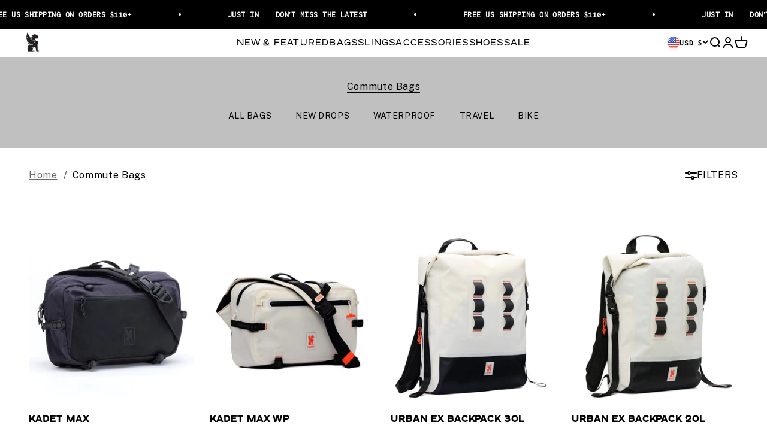

--- FILE ---
content_type: text/html; charset=utf-8
request_url: https://chromeindustries.com/collections/commute-bags
body_size: 76163
content:
<!doctype html>

<html class="no-js" lang="en" dir="ltr">
  <head>
    
    <meta charset="utf-8">
    <meta name="viewport" content="width=device-width, initial-scale=1.0, height=device-height, minimum-scale=1.0, maximum-scale=5.0">
    <meta name="theme-color" content="#ffffff">
    <meta name="google-site-verification" content="Ukz1Cdz286Cw3NHQvFgPKqgUZWYn6KwAoLiymoFjmp8" />
    <title>Commute Bags</title><meta name="description" content="Shop the best bags for your daily commute. Whether its on foot, bike or transit - we have water-resistant, durable backpacks, messengers, bike bags &amp; more."><link rel="canonical" href="https://chromeindustries.com/collections/commute-bags"><link rel="shortcut icon" href="//chromeindustries.com/cdn/shop/files/Chrome_favicon.png?v=1681148171&width=96">
      <link rel="apple-touch-icon" href="//chromeindustries.com/cdn/shop/files/Chrome_favicon.png?v=1681148171&width=180"><link rel="preconnect" href="https://cdn.shopify.com">
    <link rel="preconnect" href="https://fonts.shopifycdn.com" crossorigin>
    <link rel="dns-prefetch" href="https://productreviews.shopifycdn.com"><link rel="preload" href="//chromeindustries.com/cdn/fonts/archivo_narrow/archivonarrow_n7.c049bee49aa92b4cfee86dd4e79c9194b8519e2b.woff2" as="font" type="font/woff2" crossorigin><link rel="preload" href="//chromeindustries.com/cdn/fonts/archivo/archivo_n4.dc8d917cc69af0a65ae04d01fd8eeab28a3573c9.woff2" as="font" type="font/woff2" crossorigin><meta property="og:type" content="website">
  <meta property="og:title" content="Commute Bags"><meta property="og:image" content="http://chromeindustries.com/cdn/shop/collections/CommuteBags-3200x1600_0cbfe326-901f-4072-a1d5-f21d7e3fee9f.jpg?v=1712429865&width=2048">
  <meta property="og:image:secure_url" content="https://chromeindustries.com/cdn/shop/collections/CommuteBags-3200x1600_0cbfe326-901f-4072-a1d5-f21d7e3fee9f.jpg?v=1712429865&width=2048">
  <meta property="og:image:width" content="2800">
  <meta property="og:image:height" content="800"><meta property="og:description" content="Shop the best bags for your daily commute. Whether its on foot, bike or transit - we have water-resistant, durable backpacks, messengers, bike bags &amp; more."><meta property="og:url" content="https://chromeindustries.com/collections/commute-bags">
<meta property="og:site_name" content="Chrome Industries"><meta name="twitter:card" content="summary"><meta name="twitter:title" content="Commute Bags">
  <meta name="twitter:description" content="Whether you commute on foot, bike, or transit, these water-resistant, durable bags will get you there."><meta name="twitter:image" content="https://chromeindustries.com/cdn/shop/collections/CommuteBags-3200x1600_0cbfe326-901f-4072-a1d5-f21d7e3fee9f.jpg?crop=center&height=1200&v=1712429865&width=1200">
  <meta name="twitter:image:alt" content="Collections banner man with a Kadet Max on his back">


  <script type="application/ld+json">
  {
    "@context": "https://schema.org",
    "@type": "BreadcrumbList",
  "itemListElement": [{
      "@type": "ListItem",
      "position": 1,
      "name": "Home",
      "item": "https://chromeindustries.com"
    },{
          "@type": "ListItem",
          "position": 2,
          "name": "Commute Bags",
          "item": "https://chromeindustries.com/collections/commute-bags"
        }]
  }
  </script>

<style>/* Typography (heading) */
  @font-face {
  font-family: "Archivo Narrow";
  font-weight: 700;
  font-style: normal;
  font-display: fallback;
  src: url("//chromeindustries.com/cdn/fonts/archivo_narrow/archivonarrow_n7.c049bee49aa92b4cfee86dd4e79c9194b8519e2b.woff2") format("woff2"),
       url("//chromeindustries.com/cdn/fonts/archivo_narrow/archivonarrow_n7.89eabe3e1f3044c02b965aa5ad3e57c9e898709d.woff") format("woff");
}

@font-face {
  font-family: "Archivo Narrow";
  font-weight: 700;
  font-style: italic;
  font-display: fallback;
  src: url("//chromeindustries.com/cdn/fonts/archivo_narrow/archivonarrow_i7.394cd4c9437ad9084e13f72957e92bfbe366a689.woff2") format("woff2"),
       url("//chromeindustries.com/cdn/fonts/archivo_narrow/archivonarrow_i7.f7e98758eef2e613f5c757b5780e7f43b6bcf700.woff") format("woff");
}

/* Typography (body) */
  @font-face {
  font-family: Archivo;
  font-weight: 400;
  font-style: normal;
  font-display: fallback;
  src: url("//chromeindustries.com/cdn/fonts/archivo/archivo_n4.dc8d917cc69af0a65ae04d01fd8eeab28a3573c9.woff2") format("woff2"),
       url("//chromeindustries.com/cdn/fonts/archivo/archivo_n4.bd6b9c34fdb81d7646836be8065ce3c80a2cc984.woff") format("woff");
}

@font-face {
  font-family: Archivo;
  font-weight: 400;
  font-style: italic;
  font-display: fallback;
  src: url("//chromeindustries.com/cdn/fonts/archivo/archivo_i4.37d8c4e02dc4f8e8b559f47082eb24a5c48c2908.woff2") format("woff2"),
       url("//chromeindustries.com/cdn/fonts/archivo/archivo_i4.839d35d75c605237591e73815270f86ab696602c.woff") format("woff");
}

@font-face {
  font-family: Archivo;
  font-weight: 700;
  font-style: normal;
  font-display: fallback;
  src: url("//chromeindustries.com/cdn/fonts/archivo/archivo_n7.651b020b3543640c100112be6f1c1b8e816c7f13.woff2") format("woff2"),
       url("//chromeindustries.com/cdn/fonts/archivo/archivo_n7.7e9106d320e6594976a7dcb57957f3e712e83c96.woff") format("woff");
}

@font-face {
  font-family: Archivo;
  font-weight: 700;
  font-style: italic;
  font-display: fallback;
  src: url("//chromeindustries.com/cdn/fonts/archivo/archivo_i7.3dc798c6f261b8341dd97dd5c78d97d457c63517.woff2") format("woff2"),
       url("//chromeindustries.com/cdn/fonts/archivo/archivo_i7.3b65e9d326e7379bd5f15bcb927c5d533d950ff6.woff") format("woff");
}

:root {
    /**
     * ---------------------------------------------------------------------
     * SPACING VARIABLES
     *
     * We are using a spacing inspired from frameworks like Tailwind CSS.
     * ---------------------------------------------------------------------
     */
    --spacing-0-5: 0.125rem; /* 2px */
    --spacing-1: 0.25rem; /* 4px */
    --spacing-1-5: 0.375rem; /* 6px */
    --spacing-2: 0.5rem; /* 8px */
    --spacing-2-5: 0.625rem; /* 10px */
    --spacing-3: 0.75rem; /* 12px */
    --spacing-3-5: 0.875rem; /* 14px */
    --spacing-4: 1rem; /* 16px */
    --spacing-4-5: 1.125rem; /* 18px */
    --spacing-5: 1.25rem; /* 20px */
    --spacing-5-5: 1.375rem; /* 22px */
    --spacing-6: 1.5rem; /* 24px */
    --spacing-6-5: 1.625rem; /* 26px */
    --spacing-7: 1.75rem; /* 28px */
    --spacing-7-5: 1.875rem; /* 30px */
    --spacing-8: 2rem; /* 32px */
    --spacing-8-5: 2.125rem; /* 34px */
    --spacing-9: 2.25rem; /* 36px */
    --spacing-9-5: 2.375rem; /* 38px */
    --spacing-10: 2.5rem; /* 40px */
    --spacing-11: 2.75rem; /* 44px */
    --spacing-12: 3rem; /* 48px */
    --spacing-14: 3.5rem; /* 56px */
    --spacing-16: 4rem; /* 64px */
    --spacing-18: 4.5rem; /* 72px */
    --spacing-20: 5rem; /* 80px */
    --spacing-24: 6rem; /* 96px */
    --spacing-28: 7rem; /* 112px */
    --spacing-32: 8rem; /* 128px */
    --spacing-36: 9rem; /* 144px */
    --spacing-40: 10rem; /* 160px */
    --spacing-44: 11rem; /* 176px */
    --spacing-48: 12rem; /* 192px */
    --spacing-52: 13rem; /* 208px */
    --spacing-56: 14rem; /* 224px */
    --spacing-60: 15rem; /* 240px */
    --spacing-64: 16rem; /* 256px */
    --spacing-72: 18rem; /* 288px */
    --spacing-80: 20rem; /* 320px */
    --spacing-96: 24rem; /* 384px */

    /* Container */
    --container-max-width: 1600px;
    --container-narrow-max-width: 1350px;
    --container-gutter: var(--spacing-5);
    --section-outer-spacing-block: var(--spacing-8);
    --section-inner-max-spacing-block: var(--spacing-8);
    --section-inner-spacing-inline: var(--container-gutter);
    --section-stack-spacing-block: var(--spacing-8);

    /* Grid gutter */
    --grid-gutter: var(--spacing-5);

    /* Product list settings */
    --product-list-row-gap: var(--spacing-8);
    --product-list-column-gap: var(--grid-gutter);

    /* Form settings */
    --input-gap: var(--spacing-2);
    --input-height: 2.625rem;
    --input-padding-inline: var(--spacing-4);

    /* Other sizes */
    --sticky-area-height: calc(var(--sticky-announcement-bar-enabled, 0) * var(--announcement-bar-height, 0px) + var(--sticky-header-enabled, 0) * var(--header-height, 0px));

    /* RTL support */
    --transform-logical-flip: 1;
    --transform-origin-start: left;
    --transform-origin-end: right;

    /**
     * ---------------------------------------------------------------------
     * TYPOGRAPHY
     * ---------------------------------------------------------------------
     */

    /* Font properties */
    --heading-font-family: "Archivo Narrow", sans-serif;
    --heading-font-weight: 700;
    --heading-font-style: normal;
    --heading-text-transform: uppercase;
    --heading-letter-spacing: 0.0em;
    --text-font-family: Archivo, sans-serif;
    --text-font-weight: 400;
    --text-font-style: normal;
    --text-letter-spacing: 0.0em;

    /* Font sizes */
    --text-h0: 3rem;
    --text-h1: 2.5rem;
    --text-h2: 2rem;
    --text-h3: 1.5rem;
    --text-h4: 1.375rem;
    --text-h5: 1.125rem;
    --text-h6: 1rem;
    --text-xs: 0.6875rem;
    --text-sm: 0.75rem;
    --text-base: 0.875rem;
    --text-lg: 1.125rem;

    /**
     * ---------------------------------------------------------------------
     * COLORS
     * ---------------------------------------------------------------------
     */

    /* Color settings */--accent: 70 70 70;
    --text-primary: 0 0 0;
    --background-primary: 255 255 255;
    --dialog-background: 255 255 255;
    --border-color: var(--text-color, var(--text-primary)) / 0.12;

    /* Button colors */
    --button-background-primary: 70 70 70;
    --button-text-primary: 255 255 255;
    --button-background-secondary: 0 0 0;
    --button-text-secondary: 255 255 255;

    /* Status colors */
    --success-background: 234 246 235;
    --success-text: 84 184 91;
    --warning-background: 245 240 229;
    --warning-text: 174 127 38;
    --error-background: 233 233 233;
    --error-text: 70 70 70;

    /* Product colors */
    --on-sale-text: 70 70 70;
    --on-sale-badge-background: 70 70 70;
    --on-sale-badge-text: 255 255 255;
    --sold-out-badge-background: 70 70 70;
    --sold-out-badge-text: 255 255 255;
    --primary-badge-background: 0 0 0;
    --primary-badge-text: 255 255 255;
    --star-color: 70 70 70;
    --product-card-background: 255 255 255;
    --product-card-text: 0 0 0;

    /* Header colors */
    --header-background: 255 255 255;
    --header-text: 0 0 0;

    /* Footer colors */
    --footer-background: 255 255 255;
    --footer-text: 0 0 0;

    /* Rounded variables (used for border radius) */
    --rounded-xs: 0.0rem;
    --rounded-sm: 0.0rem;
    --rounded: 0.0rem;
    --rounded-lg: 0.0rem;
    --rounded-full: 9999px;

    --rounded-button: 0.0rem;
    --rounded-input: 0.0rem;

    /* Box shadow */
    --shadow-sm: 0 2px 8px rgb(var(--text-primary) / 0.1);
    --shadow: 0 5px 15px rgb(var(--text-primary) / 0.1);
    --shadow-md: 0 5px 30px rgb(var(--text-primary) / 0.1);
    --shadow-block: 0px 18px 50px rgb(var(--text-primary) / 0.1);

    /**
     * ---------------------------------------------------------------------
     * OTHER
     * ---------------------------------------------------------------------
     */

    --cursor-close-svg-url: url(//chromeindustries.com/cdn/shop/t/285/assets/cursor-close.svg?v=147174565022153725511762886643);
    --cursor-zoom-in-svg-url: url(//chromeindustries.com/cdn/shop/t/285/assets/cursor-zoom-in.svg?v=154953035094101115921762886643);
    --cursor-zoom-out-svg-url: url(//chromeindustries.com/cdn/shop/t/285/assets/cursor-zoom-out.svg?v=16155520337305705181762886643);
    --checkmark-svg-url: url(//chromeindustries.com/cdn/shop/t/285/assets/checkmark.svg?v=161951343221344462491762886643);
  }

  [dir="rtl"]:root {
    /* RTL support */
    --transform-logical-flip: -1;
    --transform-origin-start: right;
    --transform-origin-end: left;
  }

  @media screen and (min-width: 700px) {
    :root {
      /* Typography (font size) */
      --text-h0: 4rem;
      --text-h1: 3rem;
      --text-h2: 2.5rem;
      --text-h3: 2rem;
      --text-h4: 1.625rem;
      --text-h5: 1.25rem;
      --text-h6: 1.125rem;

      --text-xs: 0.75rem;
      --text-sm: 0.875rem;
      --text-base: 1.0rem;
      --text-lg: 1.25rem;

      /* Spacing */
      --container-gutter: 2rem;
      --section-outer-spacing-block: var(--spacing-12);
      --section-inner-max-spacing-block: var(--spacing-10);
      --section-inner-spacing-inline: var(--spacing-12);
      --section-stack-spacing-block: var(--spacing-10);

      /* Grid gutter */
      --grid-gutter: var(--spacing-6);

      /* Product list settings */
      --product-list-row-gap: var(--spacing-12);

      /* Form settings */
      --input-gap: 1rem;
      --input-height: 3.125rem;
      --input-padding-inline: var(--spacing-5);
    }
  }

  @media screen and (min-width: 1000px) {
    :root {
      /* Spacing settings */
      --container-gutter: var(--spacing-12);
      --section-outer-spacing-block: var(--spacing-14);
      --section-inner-max-spacing-block: var(--spacing-12);
      --section-inner-spacing-inline: var(--spacing-16);
      --section-stack-spacing-block: var(--spacing-10);
    }
  }

  @media screen and (min-width: 1150px) {
    :root {
      /* Spacing settings */
      --container-gutter: var(--spacing-12);
      --section-outer-spacing-block: var(--spacing-14);
      --section-inner-max-spacing-block: var(--spacing-12);
      --section-inner-spacing-inline: var(--spacing-16);
      --section-stack-spacing-block: var(--spacing-12);
    }
  }

  @media screen and (min-width: 1400px) {
    :root {
      /* Typography (font size) */
      --text-h0: 5rem;
      --text-h1: 3.75rem;
      --text-h2: 3rem;
      --text-h3: 2.25rem;
      --text-h4: 2rem;
      --text-h5: 1.5rem;
      --text-h6: 1.25rem;

      --section-outer-spacing-block: var(--spacing-16);
      --section-inner-max-spacing-block: var(--spacing-14);
      --section-inner-spacing-inline: var(--spacing-18);
    }
  }

  @media screen and (min-width: 1600px) {
    :root {
      --section-outer-spacing-block: var(--spacing-16);
      --section-inner-max-spacing-block: var(--spacing-16);
      --section-inner-spacing-inline: var(--spacing-20);
    }
  }

  /**
   * ---------------------------------------------------------------------
   * LIQUID DEPENDANT CSS
   *
   * Our main CSS is Liquid free, but some very specific features depend on
   * theme settings, so we have them here
   * ---------------------------------------------------------------------
   */@media screen and (pointer: fine) {
        /* The !important are for the Shopify Payment button to ensure we override the default from Shopify styles */
        .button:not([disabled]):not(.button--outline):hover, .btn:not([disabled]):hover, .shopify-payment-button__button--unbranded:not([disabled]):hover {
          background-color: transparent !important;
          color: rgb(var(--button-outline-color) / var(--button-background-opacity, 1)) !important;
          box-shadow: inset 0 0 0 2px currentColor !important;
        }

        .button--outline:not([disabled]):hover {
          background: rgb(var(--button-background));
          color: rgb(var(--button-text-color));
          box-shadow: inset 0 0 0 2px rgb(var(--button-background));
        }
      }</style><script>
  document.documentElement.classList.replace('no-js', 'js');

  // This allows to expose several variables to the global scope, to be used in scripts
  window.themeVariables = {
    settings: {
      showPageTransition: true,
      headingApparition: "split_clip",
      pageType: "collection",
      moneyFormat: "${{amount}}",
      moneyWithCurrencyFormat: "${{amount}} USD",
      currencyCodeEnabled: true,
      cartType: "popover",
      showDiscount: false,
      discountMode: "saving"
    },

    strings: {
      accessibilityClose: "Close",
      accessibilityNext: "Next",
      accessibilityPrevious: "Previous",
      addToCartButton: "Add to cart",
      soldOutButton: "Sold Out",
      preOrderButton: "Pre-order",
      unavailableButton: "Unavailable",
      closeGallery: "Close gallery",
      zoomGallery: "Zoom",
      errorGallery: "Image cannot be loaded",
      soldOutBadge: "Sold out",
      discountBadge: "Save @@",
      sku: "SKU:",
      searchNoResults: "No results could be found.",
      addOrderNote: "Add order note",
      editOrderNote: "Edit order note",
      shippingEstimatorNoResults: "Sorry, we do not ship to your address.",
      shippingEstimatorOneResult: "There is one shipping rate for your address:",
      shippingEstimatorMultipleResults: "There are several shipping rates for your address:",
      shippingEstimatorError: "One or more error occurred while retrieving shipping rates:"
    },

    breakpoints: {
      'sm': 'screen and (min-width: 700px)',
      'md': 'screen and (min-width: 1000px)',
      'lg': 'screen and (min-width: 1150px)',
      'xl': 'screen and (min-width: 1400px)',

      'sm-max': 'screen and (max-width: 699px)',
      'md-max': 'screen and (max-width: 999px)',
      'lg-max': 'screen and (max-width: 1149px)',
      'xl-max': 'screen and (max-width: 1399px)'
    }
  };window.addEventListener('DOMContentLoaded', () => {
      const isReloaded = (window.performance.navigation && window.performance.navigation.type === 1) || window.performance.getEntriesByType('navigation').map((nav) => nav.type).includes('reload');

      if ('animate' in document.documentElement && window.matchMedia('(prefers-reduced-motion: no-preference)').matches && document.referrer.includes(location.host) && !isReloaded) {
        document.body.animate({opacity: [0, 1]}, {duration: 115, fill: 'forwards'});
      }
    });

    window.addEventListener('pageshow', (event) => {
      document.body.classList.remove('page-transition');

      if (event.persisted) {
        document.body.animate({opacity: [0, 1]}, {duration: 0, fill: 'forwards'});
      }
    });// For detecting native share
  document.documentElement.classList.add(`native-share--${navigator.share ? 'enabled' : 'disabled'}`);</script><script type="module" src="//chromeindustries.com/cdn/shop/t/285/assets/static.vendor.min.js?v=121921991170621470881762886626"></script>
    <script type="module" src="//chromeindustries.com/cdn/shop/t/285/assets/static.theme.js?v=38142335216627460191762886643"></script>
    <script type="module" src="//chromeindustries.com/cdn/shop/t/285/assets/static.sections.js?v=57639396006162892571762897960"></script>
    

    <script>window.performance && window.performance.mark && window.performance.mark('shopify.content_for_header.start');</script><meta name="google-site-verification" content="ebfgFQpo6_IMps5kpLu9VPYUR6J3qTWrVEhh8WX5iBE">
<meta id="shopify-digital-wallet" name="shopify-digital-wallet" content="/56707678268/digital_wallets/dialog">
<meta name="shopify-checkout-api-token" content="e38348e748ed39c94d5be2fd928bbf0b">
<link rel="alternate" type="application/atom+xml" title="Feed" href="/collections/commute-bags.atom" />
<link rel="alternate" type="application/json+oembed" href="https://chromeindustries.com/collections/commute-bags.oembed">
<script async="async" src="/checkouts/internal/preloads.js?locale=en-US"></script>
<link rel="preconnect" href="https://shop.app" crossorigin="anonymous">
<script async="async" src="https://shop.app/checkouts/internal/preloads.js?locale=en-US&shop_id=56707678268" crossorigin="anonymous"></script>
<script id="apple-pay-shop-capabilities" type="application/json">{"shopId":56707678268,"countryCode":"US","currencyCode":"USD","merchantCapabilities":["supports3DS"],"merchantId":"gid:\/\/shopify\/Shop\/56707678268","merchantName":"Chrome Industries","requiredBillingContactFields":["postalAddress","email","phone"],"requiredShippingContactFields":["postalAddress","email","phone"],"shippingType":"shipping","supportedNetworks":["visa","masterCard","amex","discover","elo","jcb"],"total":{"type":"pending","label":"Chrome Industries","amount":"1.00"},"shopifyPaymentsEnabled":true,"supportsSubscriptions":true}</script>
<script id="shopify-features" type="application/json">{"accessToken":"e38348e748ed39c94d5be2fd928bbf0b","betas":["rich-media-storefront-analytics"],"domain":"chromeindustries.com","predictiveSearch":true,"shopId":56707678268,"locale":"en"}</script>
<script>var Shopify = Shopify || {};
Shopify.shop = "chrome-ind.myshopify.com";
Shopify.locale = "en";
Shopify.currency = {"active":"USD","rate":"1.0"};
Shopify.country = "US";
Shopify.theme = {"name":"Chrome\/release\/2025-11-11","id":143837724732,"schema_name":"Impact","schema_version":"4.3.2","theme_store_id":null,"role":"main"};
Shopify.theme.handle = "null";
Shopify.theme.style = {"id":null,"handle":null};
Shopify.cdnHost = "chromeindustries.com/cdn";
Shopify.routes = Shopify.routes || {};
Shopify.routes.root = "/";</script>
<script type="module">!function(o){(o.Shopify=o.Shopify||{}).modules=!0}(window);</script>
<script>!function(o){function n(){var o=[];function n(){o.push(Array.prototype.slice.apply(arguments))}return n.q=o,n}var t=o.Shopify=o.Shopify||{};t.loadFeatures=n(),t.autoloadFeatures=n()}(window);</script>
<script>
  window.ShopifyPay = window.ShopifyPay || {};
  window.ShopifyPay.apiHost = "shop.app\/pay";
  window.ShopifyPay.redirectState = null;
</script>
<script id="shop-js-analytics" type="application/json">{"pageType":"collection"}</script>
<script defer="defer" async type="module" src="//chromeindustries.com/cdn/shopifycloud/shop-js/modules/v2/client.init-shop-cart-sync_BdyHc3Nr.en.esm.js"></script>
<script defer="defer" async type="module" src="//chromeindustries.com/cdn/shopifycloud/shop-js/modules/v2/chunk.common_Daul8nwZ.esm.js"></script>
<script type="module">
  await import("//chromeindustries.com/cdn/shopifycloud/shop-js/modules/v2/client.init-shop-cart-sync_BdyHc3Nr.en.esm.js");
await import("//chromeindustries.com/cdn/shopifycloud/shop-js/modules/v2/chunk.common_Daul8nwZ.esm.js");

  window.Shopify.SignInWithShop?.initShopCartSync?.({"fedCMEnabled":true,"windoidEnabled":true});

</script>
<script>
  window.Shopify = window.Shopify || {};
  if (!window.Shopify.featureAssets) window.Shopify.featureAssets = {};
  window.Shopify.featureAssets['shop-js'] = {"shop-cart-sync":["modules/v2/client.shop-cart-sync_QYOiDySF.en.esm.js","modules/v2/chunk.common_Daul8nwZ.esm.js"],"init-fed-cm":["modules/v2/client.init-fed-cm_DchLp9rc.en.esm.js","modules/v2/chunk.common_Daul8nwZ.esm.js"],"shop-button":["modules/v2/client.shop-button_OV7bAJc5.en.esm.js","modules/v2/chunk.common_Daul8nwZ.esm.js"],"init-windoid":["modules/v2/client.init-windoid_DwxFKQ8e.en.esm.js","modules/v2/chunk.common_Daul8nwZ.esm.js"],"shop-cash-offers":["modules/v2/client.shop-cash-offers_DWtL6Bq3.en.esm.js","modules/v2/chunk.common_Daul8nwZ.esm.js","modules/v2/chunk.modal_CQq8HTM6.esm.js"],"shop-toast-manager":["modules/v2/client.shop-toast-manager_CX9r1SjA.en.esm.js","modules/v2/chunk.common_Daul8nwZ.esm.js"],"init-shop-email-lookup-coordinator":["modules/v2/client.init-shop-email-lookup-coordinator_UhKnw74l.en.esm.js","modules/v2/chunk.common_Daul8nwZ.esm.js"],"pay-button":["modules/v2/client.pay-button_DzxNnLDY.en.esm.js","modules/v2/chunk.common_Daul8nwZ.esm.js"],"avatar":["modules/v2/client.avatar_BTnouDA3.en.esm.js"],"init-shop-cart-sync":["modules/v2/client.init-shop-cart-sync_BdyHc3Nr.en.esm.js","modules/v2/chunk.common_Daul8nwZ.esm.js"],"shop-login-button":["modules/v2/client.shop-login-button_D8B466_1.en.esm.js","modules/v2/chunk.common_Daul8nwZ.esm.js","modules/v2/chunk.modal_CQq8HTM6.esm.js"],"init-customer-accounts-sign-up":["modules/v2/client.init-customer-accounts-sign-up_C8fpPm4i.en.esm.js","modules/v2/client.shop-login-button_D8B466_1.en.esm.js","modules/v2/chunk.common_Daul8nwZ.esm.js","modules/v2/chunk.modal_CQq8HTM6.esm.js"],"init-shop-for-new-customer-accounts":["modules/v2/client.init-shop-for-new-customer-accounts_CVTO0Ztu.en.esm.js","modules/v2/client.shop-login-button_D8B466_1.en.esm.js","modules/v2/chunk.common_Daul8nwZ.esm.js","modules/v2/chunk.modal_CQq8HTM6.esm.js"],"init-customer-accounts":["modules/v2/client.init-customer-accounts_dRgKMfrE.en.esm.js","modules/v2/client.shop-login-button_D8B466_1.en.esm.js","modules/v2/chunk.common_Daul8nwZ.esm.js","modules/v2/chunk.modal_CQq8HTM6.esm.js"],"shop-follow-button":["modules/v2/client.shop-follow-button_CkZpjEct.en.esm.js","modules/v2/chunk.common_Daul8nwZ.esm.js","modules/v2/chunk.modal_CQq8HTM6.esm.js"],"lead-capture":["modules/v2/client.lead-capture_BntHBhfp.en.esm.js","modules/v2/chunk.common_Daul8nwZ.esm.js","modules/v2/chunk.modal_CQq8HTM6.esm.js"],"checkout-modal":["modules/v2/client.checkout-modal_CfxcYbTm.en.esm.js","modules/v2/chunk.common_Daul8nwZ.esm.js","modules/v2/chunk.modal_CQq8HTM6.esm.js"],"shop-login":["modules/v2/client.shop-login_Da4GZ2H6.en.esm.js","modules/v2/chunk.common_Daul8nwZ.esm.js","modules/v2/chunk.modal_CQq8HTM6.esm.js"],"payment-terms":["modules/v2/client.payment-terms_MV4M3zvL.en.esm.js","modules/v2/chunk.common_Daul8nwZ.esm.js","modules/v2/chunk.modal_CQq8HTM6.esm.js"]};
</script>
<script>(function() {
  var isLoaded = false;
  function asyncLoad() {
    if (isLoaded) return;
    isLoaded = true;
    var urls = ["https:\/\/gdprcdn.b-cdn.net\/js\/gdpr_cookie_consent.min.js?shop=chrome-ind.myshopify.com","https:\/\/d23dclunsivw3h.cloudfront.net\/redirect-app.js?shop=chrome-ind.myshopify.com","https:\/\/static.klaviyo.com\/onsite\/js\/klaviyo.js?company_id=XLF597\u0026shop=chrome-ind.myshopify.com","https:\/\/crossborder-integration.global-e.com\/resources\/js\/app?shop=chrome-ind.myshopify.com","\/\/cdn.shopify.com\/proxy\/4c2e17be1dc37087df0ba25690a5e24b6fa2f9dad642be2ce0df1cc1a49d21b8\/web.global-e.com\/merchant\/storefrontattributes?merchantid=30000208\u0026shop=chrome-ind.myshopify.com\u0026sp-cache-control=cHVibGljLCBtYXgtYWdlPTkwMA","https:\/\/cdn.attn.tv\/chromeindustries\/dtag.js?shop=chrome-ind.myshopify.com"];
    for (var i = 0; i < urls.length; i++) {
      var s = document.createElement('script');
      s.type = 'text/javascript';
      s.async = true;
      s.src = urls[i];
      var x = document.getElementsByTagName('script')[0];
      x.parentNode.insertBefore(s, x);
    }
  };
  if(window.attachEvent) {
    window.attachEvent('onload', asyncLoad);
  } else {
    window.addEventListener('load', asyncLoad, false);
  }
})();</script>
<script id="__st">var __st={"a":56707678268,"offset":-28800,"reqid":"b26af00c-819d-4ccc-9a69-1057746f9ca4-1769024916","pageurl":"chromeindustries.com\/collections\/commute-bags","u":"2b002ce8e9bf","p":"collection","rtyp":"collection","rid":272906879036};</script>
<script>window.ShopifyPaypalV4VisibilityTracking = true;</script>
<script id="captcha-bootstrap">!function(){'use strict';const t='contact',e='account',n='new_comment',o=[[t,t],['blogs',n],['comments',n],[t,'customer']],c=[[e,'customer_login'],[e,'guest_login'],[e,'recover_customer_password'],[e,'create_customer']],r=t=>t.map((([t,e])=>`form[action*='/${t}']:not([data-nocaptcha='true']) input[name='form_type'][value='${e}']`)).join(','),a=t=>()=>t?[...document.querySelectorAll(t)].map((t=>t.form)):[];function s(){const t=[...o],e=r(t);return a(e)}const i='password',u='form_key',d=['recaptcha-v3-token','g-recaptcha-response','h-captcha-response',i],f=()=>{try{return window.sessionStorage}catch{return}},m='__shopify_v',_=t=>t.elements[u];function p(t,e,n=!1){try{const o=window.sessionStorage,c=JSON.parse(o.getItem(e)),{data:r}=function(t){const{data:e,action:n}=t;return t[m]||n?{data:e,action:n}:{data:t,action:n}}(c);for(const[e,n]of Object.entries(r))t.elements[e]&&(t.elements[e].value=n);n&&o.removeItem(e)}catch(o){console.error('form repopulation failed',{error:o})}}const l='form_type',E='cptcha';function T(t){t.dataset[E]=!0}const w=window,h=w.document,L='Shopify',v='ce_forms',y='captcha';let A=!1;((t,e)=>{const n=(g='f06e6c50-85a8-45c8-87d0-21a2b65856fe',I='https://cdn.shopify.com/shopifycloud/storefront-forms-hcaptcha/ce_storefront_forms_captcha_hcaptcha.v1.5.2.iife.js',D={infoText:'Protected by hCaptcha',privacyText:'Privacy',termsText:'Terms'},(t,e,n)=>{const o=w[L][v],c=o.bindForm;if(c)return c(t,g,e,D).then(n);var r;o.q.push([[t,g,e,D],n]),r=I,A||(h.body.append(Object.assign(h.createElement('script'),{id:'captcha-provider',async:!0,src:r})),A=!0)});var g,I,D;w[L]=w[L]||{},w[L][v]=w[L][v]||{},w[L][v].q=[],w[L][y]=w[L][y]||{},w[L][y].protect=function(t,e){n(t,void 0,e),T(t)},Object.freeze(w[L][y]),function(t,e,n,w,h,L){const[v,y,A,g]=function(t,e,n){const i=e?o:[],u=t?c:[],d=[...i,...u],f=r(d),m=r(i),_=r(d.filter((([t,e])=>n.includes(e))));return[a(f),a(m),a(_),s()]}(w,h,L),I=t=>{const e=t.target;return e instanceof HTMLFormElement?e:e&&e.form},D=t=>v().includes(t);t.addEventListener('submit',(t=>{const e=I(t);if(!e)return;const n=D(e)&&!e.dataset.hcaptchaBound&&!e.dataset.recaptchaBound,o=_(e),c=g().includes(e)&&(!o||!o.value);(n||c)&&t.preventDefault(),c&&!n&&(function(t){try{if(!f())return;!function(t){const e=f();if(!e)return;const n=_(t);if(!n)return;const o=n.value;o&&e.removeItem(o)}(t);const e=Array.from(Array(32),(()=>Math.random().toString(36)[2])).join('');!function(t,e){_(t)||t.append(Object.assign(document.createElement('input'),{type:'hidden',name:u})),t.elements[u].value=e}(t,e),function(t,e){const n=f();if(!n)return;const o=[...t.querySelectorAll(`input[type='${i}']`)].map((({name:t})=>t)),c=[...d,...o],r={};for(const[a,s]of new FormData(t).entries())c.includes(a)||(r[a]=s);n.setItem(e,JSON.stringify({[m]:1,action:t.action,data:r}))}(t,e)}catch(e){console.error('failed to persist form',e)}}(e),e.submit())}));const S=(t,e)=>{t&&!t.dataset[E]&&(n(t,e.some((e=>e===t))),T(t))};for(const o of['focusin','change'])t.addEventListener(o,(t=>{const e=I(t);D(e)&&S(e,y())}));const B=e.get('form_key'),M=e.get(l),P=B&&M;t.addEventListener('DOMContentLoaded',(()=>{const t=y();if(P)for(const e of t)e.elements[l].value===M&&p(e,B);[...new Set([...A(),...v().filter((t=>'true'===t.dataset.shopifyCaptcha))])].forEach((e=>S(e,t)))}))}(h,new URLSearchParams(w.location.search),n,t,e,['guest_login'])})(!0,!0)}();</script>
<script integrity="sha256-4kQ18oKyAcykRKYeNunJcIwy7WH5gtpwJnB7kiuLZ1E=" data-source-attribution="shopify.loadfeatures" defer="defer" src="//chromeindustries.com/cdn/shopifycloud/storefront/assets/storefront/load_feature-a0a9edcb.js" crossorigin="anonymous"></script>
<script crossorigin="anonymous" defer="defer" src="//chromeindustries.com/cdn/shopifycloud/storefront/assets/shopify_pay/storefront-65b4c6d7.js?v=20250812"></script>
<script data-source-attribution="shopify.dynamic_checkout.dynamic.init">var Shopify=Shopify||{};Shopify.PaymentButton=Shopify.PaymentButton||{isStorefrontPortableWallets:!0,init:function(){window.Shopify.PaymentButton.init=function(){};var t=document.createElement("script");t.src="https://chromeindustries.com/cdn/shopifycloud/portable-wallets/latest/portable-wallets.en.js",t.type="module",document.head.appendChild(t)}};
</script>
<script data-source-attribution="shopify.dynamic_checkout.buyer_consent">
  function portableWalletsHideBuyerConsent(e){var t=document.getElementById("shopify-buyer-consent"),n=document.getElementById("shopify-subscription-policy-button");t&&n&&(t.classList.add("hidden"),t.setAttribute("aria-hidden","true"),n.removeEventListener("click",e))}function portableWalletsShowBuyerConsent(e){var t=document.getElementById("shopify-buyer-consent"),n=document.getElementById("shopify-subscription-policy-button");t&&n&&(t.classList.remove("hidden"),t.removeAttribute("aria-hidden"),n.addEventListener("click",e))}window.Shopify?.PaymentButton&&(window.Shopify.PaymentButton.hideBuyerConsent=portableWalletsHideBuyerConsent,window.Shopify.PaymentButton.showBuyerConsent=portableWalletsShowBuyerConsent);
</script>
<script data-source-attribution="shopify.dynamic_checkout.cart.bootstrap">document.addEventListener("DOMContentLoaded",(function(){function t(){return document.querySelector("shopify-accelerated-checkout-cart, shopify-accelerated-checkout")}if(t())Shopify.PaymentButton.init();else{new MutationObserver((function(e,n){t()&&(Shopify.PaymentButton.init(),n.disconnect())})).observe(document.body,{childList:!0,subtree:!0})}}));
</script>
<link id="shopify-accelerated-checkout-styles" rel="stylesheet" media="screen" href="https://chromeindustries.com/cdn/shopifycloud/portable-wallets/latest/accelerated-checkout-backwards-compat.css" crossorigin="anonymous">
<style id="shopify-accelerated-checkout-cart">
        #shopify-buyer-consent {
  margin-top: 1em;
  display: inline-block;
  width: 100%;
}

#shopify-buyer-consent.hidden {
  display: none;
}

#shopify-subscription-policy-button {
  background: none;
  border: none;
  padding: 0;
  text-decoration: underline;
  font-size: inherit;
  cursor: pointer;
}

#shopify-subscription-policy-button::before {
  box-shadow: none;
}

      </style>

<script>window.performance && window.performance.mark && window.performance.mark('shopify.content_for_header.end');</script>
<link href="//chromeindustries.com/cdn/shop/t/285/assets/static.theme.css?v=26920063624239606451762886625" rel="stylesheet" type="text/css" media="all" /><!-- newly added script files + stylesheets -->
    <script type="module" src="//chromeindustries.com/cdn/shop/t/285/assets/main.js?v=101493350891975889841762886626"></script><link href="//chromeindustries.com/cdn/shop/t/285/assets/main.css?v=146343151612882050201762886625" rel="stylesheet" type="text/css" media="all" />

<link rel="stylesheet" type="text/css" href="https://crossborder-integration.global-e.com/resources/css/30000208/US"/>
<script>
    GLBE_PARAMS = {
        appUrl: "https://crossborder-integration.global-e.com/",
        pixelUrl: "https://utils.global-e.com",
        pixelEnabled: true,
        geAppUrl: "https://web.global-e.com/",
        env: "Production",
        geCDNUrl: "https://webservices.global-e.com/",
        apiUrl: "https://api.global-e.com/",
        emi: "ttr87",
        mid: "30000208",
        hiddenElements: ".ge-hide,.afterpay-paragraph,form[action='https://payments.amazon.com/checkout/signin']",
        countryCode: "US",
        countryName: "United States",
        currencyCode: "USD",
        currencyName: "United States Dollar",
        locale: "en",
        operatedCountries: ["AD","AE","AG","AI","AL","AM","AR","AT","AU","AW","AZ","BA","BB","BD","BE","BG","BH","BJ","BL","BM","BN","BO","BR","BS","BT","BW","BZ","CA","CH","CK","CL","CN","CO","CR","CV","CW","CY","CZ","DE","DJ","DK","DM","DO","DZ","EC","EE","EG","ES","ET","FI","FJ","FK","FO","FR","GB","GD","GE","GF","GG","GI","GL","GN","GP","GR","GT","GW","GY","HK","HN","HR","HT","HU","ID","IE","IL","IN","IS","IT","JE","JM","JO","JP","KE","KG","KH","KI","KM","KN","KR","KW","KY","KZ","LA","LB","LC","LI","LK","LS","LT","LU","LV","MA","MC","MD","ME","MG","MK","MN","MO","MQ","MR","MS","MT","MU","MV","MW","MX","MY","MZ","NA","NC","NG","NI","NL","NO","NP","NR","NU","NZ","OM","PA","PE","PF","PG","PH","PK","PL","PT","PY","QA","RE","RO","RS","SA","SB","SC","SD","SE","SG","SI","SK","SM","SN","SR","ST","SV","SZ","TC","TH","TL","TN","TO","TR","TT","TV","TW","TZ","UY","UZ","VA","VE","VG","VN","VU","WS","ZA","ZM","ZW"],
        allowedCountries: [{ code: 'AL', name: 'Albania' }, { code: 'DZ', name: 'Algeria' }, { code: 'AD', name: 'Andorra' }, { code: 'AI', name: 'Anguilla' }, { code: 'AG', name: 'Antigua &amp; Barbuda' }, { code: 'AR', name: 'Argentina' }, { code: 'AM', name: 'Armenia' }, { code: 'AW', name: 'Aruba' }, { code: 'AT', name: 'Austria' }, { code: 'AZ', name: 'Azerbaijan' }, { code: 'BS', name: 'Bahamas' }, { code: 'BH', name: 'Bahrain' }, { code: 'BD', name: 'Bangladesh' }, { code: 'BB', name: 'Barbados' }, { code: 'BE', name: 'Belgium' }, { code: 'BZ', name: 'Belize' }, { code: 'BJ', name: 'Benin' }, { code: 'BM', name: 'Bermuda' }, { code: 'BT', name: 'Bhutan' }, { code: 'BO', name: 'Bolivia' }, { code: 'BA', name: 'Bosnia &amp; Herzegovina' }, { code: 'BW', name: 'Botswana' }, { code: 'BR', name: 'Brazil' }, { code: 'VG', name: 'British Virgin Islands' }, { code: 'BN', name: 'Brunei' }, { code: 'BG', name: 'Bulgaria' }, { code: 'KH', name: 'Cambodia' }, { code: 'CV', name: 'Cape Verde' }, { code: 'KY', name: 'Cayman Islands' }, { code: 'CL', name: 'Chile' }, { code: 'CN', name: 'China' }, { code: 'CO', name: 'Colombia' }, { code: 'KM', name: 'Comoros' }, { code: 'CK', name: 'Cook Islands' }, { code: 'CR', name: 'Costa Rica' }, { code: 'HR', name: 'Croatia' }, { code: 'CW', name: 'Curaçao' }, { code: 'CY', name: 'Cyprus' }, { code: 'CZ', name: 'Czechia' }, { code: 'DK', name: 'Denmark' }, { code: 'DJ', name: 'Djibouti' }, { code: 'DM', name: 'Dominica' }, { code: 'DO', name: 'Dominican Republic' }, { code: 'EC', name: 'Ecuador' }, { code: 'EG', name: 'Egypt' }, { code: 'SV', name: 'El Salvador' }, { code: 'EE', name: 'Estonia' }, { code: 'SZ', name: 'Eswatini' }, { code: 'ET', name: 'Ethiopia' }, { code: 'FK', name: 'Falkland Islands' }, { code: 'FO', name: 'Faroe Islands' }, { code: 'FJ', name: 'Fiji' }, { code: 'FI', name: 'Finland' }, { code: 'FR', name: 'France' }, { code: 'GF', name: 'French Guiana' }, { code: 'PF', name: 'French Polynesia' }, { code: 'GE', name: 'Georgia' }, { code: 'DE', name: 'Germany' }, { code: 'GI', name: 'Gibraltar' }, { code: 'GR', name: 'Greece' }, { code: 'GL', name: 'Greenland' }, { code: 'GD', name: 'Grenada' }, { code: 'GP', name: 'Guadeloupe' }, { code: 'GT', name: 'Guatemala' }, { code: 'GG', name: 'Guernsey' }, { code: 'GN', name: 'Guinea' }, { code: 'GW', name: 'Guinea-Bissau' }, { code: 'GY', name: 'Guyana' }, { code: 'HT', name: 'Haiti' }, { code: 'HN', name: 'Honduras' }, { code: 'HK', name: 'Hong Kong SAR' }, { code: 'HU', name: 'Hungary' }, { code: 'IS', name: 'Iceland' }, { code: 'IN', name: 'India' }, { code: 'ID', name: 'Indonesia' }, { code: 'IE', name: 'Ireland' }, { code: 'IL', name: 'Israel' }, { code: 'IT', name: 'Italy' }, { code: 'JM', name: 'Jamaica' }, { code: 'JP', name: 'Japan' }, { code: 'JE', name: 'Jersey' }, { code: 'JO', name: 'Jordan' }, { code: 'KZ', name: 'Kazakhstan' }, { code: 'KE', name: 'Kenya' }, { code: 'KI', name: 'Kiribati' }, { code: 'KW', name: 'Kuwait' }, { code: 'KG', name: 'Kyrgyzstan' }, { code: 'LA', name: 'Laos' }, { code: 'LV', name: 'Latvia' }, { code: 'LB', name: 'Lebanon' }, { code: 'LS', name: 'Lesotho' }, { code: 'LI', name: 'Liechtenstein' }, { code: 'LT', name: 'Lithuania' }, { code: 'LU', name: 'Luxembourg' }, { code: 'MO', name: 'Macao SAR' }, { code: 'MG', name: 'Madagascar' }, { code: 'MW', name: 'Malawi' }, { code: 'MY', name: 'Malaysia' }, { code: 'MV', name: 'Maldives' }, { code: 'MT', name: 'Malta' }, { code: 'MQ', name: 'Martinique' }, { code: 'MR', name: 'Mauritania' }, { code: 'MU', name: 'Mauritius' }, { code: 'MX', name: 'Mexico' }, { code: 'MD', name: 'Moldova' }, { code: 'MC', name: 'Monaco' }, { code: 'MN', name: 'Mongolia' }, { code: 'ME', name: 'Montenegro' }, { code: 'MS', name: 'Montserrat' }, { code: 'MA', name: 'Morocco' }, { code: 'MZ', name: 'Mozambique' }, { code: 'NA', name: 'Namibia' }, { code: 'NR', name: 'Nauru' }, { code: 'NP', name: 'Nepal' }, { code: 'NL', name: 'Netherlands' }, { code: 'NC', name: 'New Caledonia' }, { code: 'NZ', name: 'New Zealand' }, { code: 'NI', name: 'Nicaragua' }, { code: 'NG', name: 'Nigeria' }, { code: 'NU', name: 'Niue' }, { code: 'MK', name: 'North Macedonia' }, { code: 'NO', name: 'Norway' }, { code: 'OM', name: 'Oman' }, { code: 'PK', name: 'Pakistan' }, { code: 'PA', name: 'Panama' }, { code: 'PG', name: 'Papua New Guinea' }, { code: 'PY', name: 'Paraguay' }, { code: 'PE', name: 'Peru' }, { code: 'PH', name: 'Philippines' }, { code: 'PL', name: 'Poland' }, { code: 'PT', name: 'Portugal' }, { code: 'QA', name: 'Qatar' }, { code: 'RE', name: 'Réunion' }, { code: 'RO', name: 'Romania' }, { code: 'WS', name: 'Samoa' }, { code: 'SM', name: 'San Marino' }, { code: 'ST', name: 'São Tomé &amp; Príncipe' }, { code: 'SA', name: 'Saudi Arabia' }, { code: 'SN', name: 'Senegal' }, { code: 'RS', name: 'Serbia' }, { code: 'SC', name: 'Seychelles' }, { code: 'SG', name: 'Singapore' }, { code: 'SK', name: 'Slovakia' }, { code: 'SI', name: 'Slovenia' }, { code: 'SB', name: 'Solomon Islands' }, { code: 'ZA', name: 'South Africa' }, { code: 'KR', name: 'South Korea' }, { code: 'ES', name: 'Spain' }, { code: 'LK', name: 'Sri Lanka' }, { code: 'BL', name: 'St. Barthélemy' }, { code: 'KN', name: 'St. Kitts &amp; Nevis' }, { code: 'LC', name: 'St. Lucia' }, { code: 'SR', name: 'Suriname' }, { code: 'SE', name: 'Sweden' }, { code: 'CH', name: 'Switzerland' }, { code: 'TW', name: 'Taiwan' }, { code: 'TZ', name: 'Tanzania' }, { code: 'TH', name: 'Thailand' }, { code: 'TL', name: 'Timor-Leste' }, { code: 'TO', name: 'Tonga' }, { code: 'TT', name: 'Trinidad &amp; Tobago' }, { code: 'TN', name: 'Tunisia' }, { code: 'TC', name: 'Turks &amp; Caicos Islands' }, { code: 'TV', name: 'Tuvalu' }, { code: 'AE', name: 'United Arab Emirates' }, { code: 'GB', name: 'United Kingdom' }, { code: 'US', name: 'United States' }, { code: 'UY', name: 'Uruguay' }, { code: 'UZ', name: 'Uzbekistan' }, { code: 'VU', name: 'Vanuatu' }, { code: 'VA', name: 'Vatican City' }, { code: 'VE', name: 'Venezuela' }, { code: 'VN', name: 'Vietnam' }, { code: 'ZM', name: 'Zambia' }, { code: 'ZW', name: 'Zimbabwe' }, ],
        c1Enabled:"False",
        siteId: "7ce243a1e1a2",
        isTokenEnabled: "true",
};
</script>



<script id="consentmo-klaviyo-integration-script">
  function checkConsentForKlaviyo(isMarketingEnabled) {
    if (isMarketingEnabled) {
      console.log('exec klaviyo');
      document.cookie = "__kla_off=;expires=Thu, 01 Jan 1970 00:00:00 GMT";
    } else {
      console.log('blocked klaviyo');
      document.cookie = "__kla_off=true"; 
    }
  }

  document.addEventListener('consentmoSignal_onLoad', function(eventData) {
    const csmLoadSignal = eventData.detail || {isActive:false};

    if (!csmLoadSignal.isActive) {
      checkConsentForKlaviyo(true);
    } else {
      document.addEventListener('consentmoSignal', function(event) {
        const csmPreferences = event.detail.preferences;
        checkConsentForKlaviyo(csmPreferences.marketing);
      });
    }
  });
</script>
<!-- BEGIN app block: shopify://apps/consentmo-gdpr/blocks/gdpr_cookie_consent/4fbe573f-a377-4fea-9801-3ee0858cae41 -->


<!-- END app block --><!-- BEGIN app block: shopify://apps/geo-pro-geolocation/blocks/geopro/16fc5313-7aee-4e90-ac95-f50fc7c8b657 --><!-- This snippet is used to load Geo:Pro data on the storefront -->
<meta class='geo-ip' content='[base64]'>
<!-- This snippet initializes the plugin -->
<script async>
  try {
    const loadGeoPro=()=>{let e=e=>{if(!e||e.isCrawler||"success"!==e.message){window.geopro_cancel="1";return}let o=e.isAdmin?"el-geoip-location-admin":"el-geoip-location",s=Date.now()+864e5;localStorage.setItem(o,JSON.stringify({value:e.data,expires:s})),e.isAdmin&&localStorage.setItem("el-geoip-admin",JSON.stringify({value:"1",expires:s}))},o=new XMLHttpRequest;o.open("GET","https://geo.geoproapp.com?x-api-key=91e359ab7-2b63-539e-1de2-c4bf731367a7",!0),o.responseType="json",o.onload=()=>e(200===o.status?o.response:null),o.send()},load=!["el-geoip-location-admin","el-geoip-location"].some(e=>{try{let o=JSON.parse(localStorage.getItem(e));return o&&o.expires>Date.now()}catch(s){return!1}});load&&loadGeoPro();
  } catch(e) {
    console.warn('Geo:Pro error', e);
    window.geopro_cancel = '1';
  }
</script>
<script src="https://cdn.shopify.com/extensions/019b746b-26da-7a64-a671-397924f34f11/easylocation-195/assets/easylocation-storefront.min.js" type="text/javascript" async></script>


<!-- END app block --><!-- BEGIN app block: shopify://apps/okendo/blocks/theme-settings/bb689e69-ea70-4661-8fb7-ad24a2e23c29 --><!-- BEGIN app snippet: header-metafields -->










    <style data-oke-reviews-version="0.82.1" type="text/css" data-href="https://d3hw6dc1ow8pp2.cloudfront.net/reviews-widget-plus/css/okendo-reviews-styles.9d163ae1.css"></style><style data-oke-reviews-version="0.82.1" type="text/css" data-href="https://d3hw6dc1ow8pp2.cloudfront.net/reviews-widget-plus/css/modules/okendo-star-rating.4cb378a8.css"></style><style data-oke-reviews-version="0.82.1" type="text/css" data-href="https://d3hw6dc1ow8pp2.cloudfront.net/reviews-widget-plus/css/modules/okendo-reviews-keywords.0942444f.css"></style><style data-oke-reviews-version="0.82.1" type="text/css" data-href="https://d3hw6dc1ow8pp2.cloudfront.net/reviews-widget-plus/css/modules/okendo-reviews-summary.a0c9d7d6.css"></style><style type="text/css">.okeReviews[data-oke-container],div.okeReviews{font-size:14px;font-size:var(--oke-text-regular);font-weight:400;font-family:var(--oke-text-fontFamily);line-height:1.6}.okeReviews[data-oke-container] *,.okeReviews[data-oke-container] :after,.okeReviews[data-oke-container] :before,div.okeReviews *,div.okeReviews :after,div.okeReviews :before{box-sizing:border-box}.okeReviews[data-oke-container] h1,.okeReviews[data-oke-container] h2,.okeReviews[data-oke-container] h3,.okeReviews[data-oke-container] h4,.okeReviews[data-oke-container] h5,.okeReviews[data-oke-container] h6,div.okeReviews h1,div.okeReviews h2,div.okeReviews h3,div.okeReviews h4,div.okeReviews h5,div.okeReviews h6{font-size:1em;font-weight:400;line-height:1.4;margin:0}.okeReviews[data-oke-container] ul,div.okeReviews ul{padding:0;margin:0}.okeReviews[data-oke-container] li,div.okeReviews li{list-style-type:none;padding:0}.okeReviews[data-oke-container] p,div.okeReviews p{line-height:1.8;margin:0 0 4px}.okeReviews[data-oke-container] p:last-child,div.okeReviews p:last-child{margin-bottom:0}.okeReviews[data-oke-container] a,div.okeReviews a{text-decoration:none;color:inherit}.okeReviews[data-oke-container] button,div.okeReviews button{border-radius:0;border:0;box-shadow:none;margin:0;width:auto;min-width:auto;padding:0;background-color:transparent;min-height:auto}.okeReviews[data-oke-container] button,.okeReviews[data-oke-container] input,.okeReviews[data-oke-container] select,.okeReviews[data-oke-container] textarea,div.okeReviews button,div.okeReviews input,div.okeReviews select,div.okeReviews textarea{font-family:inherit;font-size:1em}.okeReviews[data-oke-container] label,.okeReviews[data-oke-container] select,div.okeReviews label,div.okeReviews select{display:inline}.okeReviews[data-oke-container] select,div.okeReviews select{width:auto}.okeReviews[data-oke-container] article,.okeReviews[data-oke-container] aside,div.okeReviews article,div.okeReviews aside{margin:0}.okeReviews[data-oke-container] table,div.okeReviews table{background:transparent;border:0;border-collapse:collapse;border-spacing:0;font-family:inherit;font-size:1em;table-layout:auto}.okeReviews[data-oke-container] table td,.okeReviews[data-oke-container] table th,.okeReviews[data-oke-container] table tr,div.okeReviews table td,div.okeReviews table th,div.okeReviews table tr{border:0;font-family:inherit;font-size:1em}.okeReviews[data-oke-container] table td,.okeReviews[data-oke-container] table th,div.okeReviews table td,div.okeReviews table th{background:transparent;font-weight:400;letter-spacing:normal;padding:0;text-align:left;text-transform:none;vertical-align:middle}.okeReviews[data-oke-container] table tr:hover td,.okeReviews[data-oke-container] table tr:hover th,div.okeReviews table tr:hover td,div.okeReviews table tr:hover th{background:transparent}.okeReviews[data-oke-container] fieldset,div.okeReviews fieldset{border:0;padding:0;margin:0;min-width:0}.okeReviews[data-oke-container] img,.okeReviews[data-oke-container] svg,div.okeReviews img,div.okeReviews svg{max-width:none}.okeReviews[data-oke-container] div:empty,div.okeReviews div:empty{display:block}.okeReviews[data-oke-container] .oke-icon:before,div.okeReviews .oke-icon:before{font-family:oke-widget-icons!important;font-style:normal;font-weight:400;font-variant:normal;text-transform:none;line-height:1;-webkit-font-smoothing:antialiased;-moz-osx-font-smoothing:grayscale;color:inherit}.okeReviews[data-oke-container] .oke-icon--select-arrow:before,div.okeReviews .oke-icon--select-arrow:before{content:""}.okeReviews[data-oke-container] .oke-icon--loading:before,div.okeReviews .oke-icon--loading:before{content:""}.okeReviews[data-oke-container] .oke-icon--pencil:before,div.okeReviews .oke-icon--pencil:before{content:""}.okeReviews[data-oke-container] .oke-icon--filter:before,div.okeReviews .oke-icon--filter:before{content:""}.okeReviews[data-oke-container] .oke-icon--play:before,div.okeReviews .oke-icon--play:before{content:""}.okeReviews[data-oke-container] .oke-icon--tick-circle:before,div.okeReviews .oke-icon--tick-circle:before{content:""}.okeReviews[data-oke-container] .oke-icon--chevron-left:before,div.okeReviews .oke-icon--chevron-left:before{content:""}.okeReviews[data-oke-container] .oke-icon--chevron-right:before,div.okeReviews .oke-icon--chevron-right:before{content:""}.okeReviews[data-oke-container] .oke-icon--thumbs-down:before,div.okeReviews .oke-icon--thumbs-down:before{content:""}.okeReviews[data-oke-container] .oke-icon--thumbs-up:before,div.okeReviews .oke-icon--thumbs-up:before{content:""}.okeReviews[data-oke-container] .oke-icon--close:before,div.okeReviews .oke-icon--close:before{content:""}.okeReviews[data-oke-container] .oke-icon--chevron-up:before,div.okeReviews .oke-icon--chevron-up:before{content:""}.okeReviews[data-oke-container] .oke-icon--chevron-down:before,div.okeReviews .oke-icon--chevron-down:before{content:""}.okeReviews[data-oke-container] .oke-icon--star:before,div.okeReviews .oke-icon--star:before{content:""}.okeReviews[data-oke-container] .oke-icon--magnifying-glass:before,div.okeReviews .oke-icon--magnifying-glass:before{content:""}@font-face{font-family:oke-widget-icons;src:url(https://d3hw6dc1ow8pp2.cloudfront.net/reviews-widget-plus/fonts/oke-widget-icons.ttf) format("truetype"),url(https://d3hw6dc1ow8pp2.cloudfront.net/reviews-widget-plus/fonts/oke-widget-icons.woff) format("woff"),url(https://d3hw6dc1ow8pp2.cloudfront.net/reviews-widget-plus/img/oke-widget-icons.bc0d6b0a.svg) format("svg");font-weight:400;font-style:normal;font-display:block}.okeReviews[data-oke-container] .oke-button,div.okeReviews .oke-button{display:inline-block;border-style:solid;border-color:var(--oke-button-borderColor);border-width:var(--oke-button-borderWidth);background-color:var(--oke-button-backgroundColor);line-height:1;padding:12px 24px;margin:0;border-radius:var(--oke-button-borderRadius);color:var(--oke-button-textColor);text-align:center;position:relative;font-weight:var(--oke-button-fontWeight);font-size:var(--oke-button-fontSize);font-family:var(--oke-button-fontFamily);outline:0}.okeReviews[data-oke-container] .oke-button-text,.okeReviews[data-oke-container] .oke-button .oke-icon,div.okeReviews .oke-button-text,div.okeReviews .oke-button .oke-icon{line-height:1}.okeReviews[data-oke-container] .oke-button.oke-is-loading,div.okeReviews .oke-button.oke-is-loading{position:relative}.okeReviews[data-oke-container] .oke-button.oke-is-loading:before,div.okeReviews .oke-button.oke-is-loading:before{font-family:oke-widget-icons!important;font-style:normal;font-weight:400;font-variant:normal;text-transform:none;line-height:1;-webkit-font-smoothing:antialiased;-moz-osx-font-smoothing:grayscale;content:"";color:undefined;font-size:12px;display:inline-block;animation:oke-spin 1s linear infinite;position:absolute;width:12px;height:12px;top:0;left:0;bottom:0;right:0;margin:auto}.okeReviews[data-oke-container] .oke-button.oke-is-loading>*,div.okeReviews .oke-button.oke-is-loading>*{opacity:0}.okeReviews[data-oke-container] .oke-button.oke-is-active,div.okeReviews .oke-button.oke-is-active{background-color:var(--oke-button-backgroundColorActive);color:var(--oke-button-textColorActive);border-color:var(--oke-button-borderColorActive)}.okeReviews[data-oke-container] .oke-button:not(.oke-is-loading),div.okeReviews .oke-button:not(.oke-is-loading){cursor:pointer}.okeReviews[data-oke-container] .oke-button:not(.oke-is-loading):not(.oke-is-active):hover,div.okeReviews .oke-button:not(.oke-is-loading):not(.oke-is-active):hover{background-color:var(--oke-button-backgroundColorHover);color:var(--oke-button-textColorHover);border-color:var(--oke-button-borderColorHover);box-shadow:0 0 0 2px var(--oke-button-backgroundColorHover)}.okeReviews[data-oke-container] .oke-button:not(.oke-is-loading):not(.oke-is-active):active,.okeReviews[data-oke-container] .oke-button:not(.oke-is-loading):not(.oke-is-active):hover:active,div.okeReviews .oke-button:not(.oke-is-loading):not(.oke-is-active):active,div.okeReviews .oke-button:not(.oke-is-loading):not(.oke-is-active):hover:active{background-color:var(--oke-button-backgroundColorActive);color:var(--oke-button-textColorActive);border-color:var(--oke-button-borderColorActive)}.okeReviews[data-oke-container] .oke-title,div.okeReviews .oke-title{font-weight:var(--oke-title-fontWeight);font-size:var(--oke-title-fontSize);font-family:var(--oke-title-fontFamily)}.okeReviews[data-oke-container] .oke-bodyText,div.okeReviews .oke-bodyText{font-weight:var(--oke-bodyText-fontWeight);font-size:var(--oke-bodyText-fontSize);font-family:var(--oke-bodyText-fontFamily)}.okeReviews[data-oke-container] .oke-linkButton,div.okeReviews .oke-linkButton{cursor:pointer;font-weight:700;pointer-events:auto;text-decoration:underline}.okeReviews[data-oke-container] .oke-linkButton:hover,div.okeReviews .oke-linkButton:hover{text-decoration:none}.okeReviews[data-oke-container] .oke-readMore,div.okeReviews .oke-readMore{cursor:pointer;color:inherit;text-decoration:underline}.okeReviews[data-oke-container] .oke-select,div.okeReviews .oke-select{cursor:pointer;background-repeat:no-repeat;background-position-x:100%;background-position-y:50%;border:none;padding:0 24px 0 12px;-moz-appearance:none;appearance:none;color:inherit;-webkit-appearance:none;background-color:transparent;background-image:url("data:image/svg+xml;charset=utf-8,%3Csvg fill='currentColor' xmlns='http://www.w3.org/2000/svg' viewBox='0 0 24 24'%3E%3Cpath d='M7 10l5 5 5-5z'/%3E%3Cpath d='M0 0h24v24H0z' fill='none'/%3E%3C/svg%3E");outline-offset:4px}.okeReviews[data-oke-container] .oke-select:disabled,div.okeReviews .oke-select:disabled{background-color:transparent;background-image:url("data:image/svg+xml;charset=utf-8,%3Csvg fill='%239a9db1' xmlns='http://www.w3.org/2000/svg' viewBox='0 0 24 24'%3E%3Cpath d='M7 10l5 5 5-5z'/%3E%3Cpath d='M0 0h24v24H0z' fill='none'/%3E%3C/svg%3E")}.okeReviews[data-oke-container] .oke-loader,div.okeReviews .oke-loader{position:relative}.okeReviews[data-oke-container] .oke-loader:before,div.okeReviews .oke-loader:before{font-family:oke-widget-icons!important;font-style:normal;font-weight:400;font-variant:normal;text-transform:none;line-height:1;-webkit-font-smoothing:antialiased;-moz-osx-font-smoothing:grayscale;content:"";color:var(--oke-text-secondaryColor);font-size:12px;display:inline-block;animation:oke-spin 1s linear infinite;position:absolute;width:12px;height:12px;top:0;left:0;bottom:0;right:0;margin:auto}.okeReviews[data-oke-container] .oke-a11yText,div.okeReviews .oke-a11yText{border:0;clip:rect(0 0 0 0);height:1px;margin:-1px;overflow:hidden;padding:0;position:absolute;width:1px}.okeReviews[data-oke-container] .oke-hidden,div.okeReviews .oke-hidden{display:none}.okeReviews[data-oke-container] .oke-modal,div.okeReviews .oke-modal{bottom:0;left:0;overflow:auto;position:fixed;right:0;top:0;z-index:2147483647;max-height:100%;background-color:rgba(0,0,0,.5);padding:40px 0 32px}@media only screen and (min-width:1024px){.okeReviews[data-oke-container] .oke-modal,div.okeReviews .oke-modal{display:flex;align-items:center;padding:48px 0}}.okeReviews[data-oke-container] .oke-modal ::-moz-selection,div.okeReviews .oke-modal ::-moz-selection{background-color:rgba(39,45,69,.2)}.okeReviews[data-oke-container] .oke-modal ::selection,div.okeReviews .oke-modal ::selection{background-color:rgba(39,45,69,.2)}.okeReviews[data-oke-container] .oke-modal,.okeReviews[data-oke-container] .oke-modal p,div.okeReviews .oke-modal,div.okeReviews .oke-modal p{color:#272d45}.okeReviews[data-oke-container] .oke-modal-content,div.okeReviews .oke-modal-content{background-color:#fff;margin:auto;position:relative;will-change:transform,opacity;width:calc(100% - 64px)}@media only screen and (min-width:1024px){.okeReviews[data-oke-container] .oke-modal-content,div.okeReviews .oke-modal-content{max-width:1000px}}.okeReviews[data-oke-container] .oke-modal-close,div.okeReviews .oke-modal-close{cursor:pointer;position:absolute;width:32px;height:32px;top:-32px;padding:4px;right:-4px;line-height:1}.okeReviews[data-oke-container] .oke-modal-close:before,div.okeReviews .oke-modal-close:before{font-family:oke-widget-icons!important;font-style:normal;font-weight:400;font-variant:normal;text-transform:none;line-height:1;-webkit-font-smoothing:antialiased;-moz-osx-font-smoothing:grayscale;content:"";color:#fff;font-size:24px;display:inline-block;width:24px;height:24px}.okeReviews[data-oke-container] .oke-modal-overlay,div.okeReviews .oke-modal-overlay{background-color:rgba(43,46,56,.9)}@media only screen and (min-width:1024px){.okeReviews[data-oke-container] .oke-modal--large .oke-modal-content,div.okeReviews .oke-modal--large .oke-modal-content{max-width:1200px}}.okeReviews[data-oke-container] .oke-modal .oke-helpful,.okeReviews[data-oke-container] .oke-modal .oke-helpful-vote-button,.okeReviews[data-oke-container] .oke-modal .oke-reviewContent-date,div.okeReviews .oke-modal .oke-helpful,div.okeReviews .oke-modal .oke-helpful-vote-button,div.okeReviews .oke-modal .oke-reviewContent-date{color:#676986}.oke-modal .okeReviews[data-oke-container].oke-w,.oke-modal div.okeReviews.oke-w{color:#272d45}.okeReviews[data-oke-container] .oke-tag,div.okeReviews .oke-tag{align-items:center;color:#272d45;display:flex;font-size:var(--oke-text-small);font-weight:600;text-align:left;position:relative;z-index:2;background-color:#f4f4f6;padding:4px 6px;border:none;border-radius:4px;gap:6px;line-height:1}.okeReviews[data-oke-container] .oke-tag svg,div.okeReviews .oke-tag svg{fill:currentColor;height:1rem}.okeReviews[data-oke-container] .hooper,div.okeReviews .hooper{height:auto}.okeReviews--left{text-align:left}.okeReviews--right{text-align:right}.okeReviews--center{text-align:center}.okeReviews :not([tabindex="-1"]):focus-visible{outline:5px auto highlight;outline:5px auto -webkit-focus-ring-color}.is-oke-modalOpen{overflow:hidden!important}img.oke-is-error{background-color:var(--oke-shadingColor);background-size:cover;background-position:50% 50%;box-shadow:inset 0 0 0 1px var(--oke-border-color)}@keyframes oke-spin{0%{transform:rotate(0deg)}to{transform:rotate(1turn)}}@keyframes oke-fade-in{0%{opacity:0}to{opacity:1}}
.oke-stars{line-height:1;position:relative;display:inline-block}.oke-stars-background svg{overflow:visible}.oke-stars-foreground{overflow:hidden;position:absolute;top:0;left:0}.oke-sr{display:inline-block;padding-top:var(--oke-starRating-spaceAbove);padding-bottom:var(--oke-starRating-spaceBelow)}.oke-sr .oke-is-clickable{cursor:pointer}.oke-sr--hidden{display:none}.oke-sr-count,.oke-sr-rating,.oke-sr-stars{display:inline-block;vertical-align:middle}.oke-sr-stars{line-height:1;margin-right:8px}.oke-sr-rating{display:none}.oke-sr-count--brackets:before{content:"("}.oke-sr-count--brackets:after{content:")"}
.oke-rk{display:block}.okeReviews[data-oke-container] .oke-reviewsKeywords-heading,div.okeReviews .oke-reviewsKeywords-heading{font-weight:700;margin-bottom:8px}.okeReviews[data-oke-container] .oke-reviewsKeywords-heading-skeleton,div.okeReviews .oke-reviewsKeywords-heading-skeleton{height:calc(var(--oke-button-fontSize) + 4px);width:150px}.okeReviews[data-oke-container] .oke-reviewsKeywords-list,div.okeReviews .oke-reviewsKeywords-list{display:inline-flex;align-items:center;flex-wrap:wrap;gap:4px}.okeReviews[data-oke-container] .oke-reviewsKeywords-list-category,div.okeReviews .oke-reviewsKeywords-list-category{background-color:var(--oke-filter-backgroundColor);color:var(--oke-filter-textColor);border:1px solid var(--oke-filter-borderColor);border-radius:var(--oke-filter-borderRadius);padding:6px 16px;transition:background-color .1s ease-out,border-color .1s ease-out;white-space:nowrap}.okeReviews[data-oke-container] .oke-reviewsKeywords-list-category.oke-is-clickable,div.okeReviews .oke-reviewsKeywords-list-category.oke-is-clickable{cursor:pointer}.okeReviews[data-oke-container] .oke-reviewsKeywords-list-category.oke-is-active,div.okeReviews .oke-reviewsKeywords-list-category.oke-is-active{background-color:var(--oke-filter-backgroundColorActive);color:var(--oke-filter-textColorActive);border-color:var(--oke-filter-borderColorActive)}.okeReviews[data-oke-container] .oke-reviewsKeywords .oke-translateButton,div.okeReviews .oke-reviewsKeywords .oke-translateButton{margin-top:12px}
.oke-rs{display:block}.oke-rs .oke-reviewsSummary.oke-is-preRender .oke-reviewsSummary-summary{-webkit-mask:linear-gradient(180deg,#000 0,#000 40%,transparent 95%,transparent 0) 100% 50%/100% 100% repeat-x;mask:linear-gradient(180deg,#000 0,#000 40%,transparent 95%,transparent 0) 100% 50%/100% 100% repeat-x;max-height:150px}.okeReviews[data-oke-container] .oke-reviewsSummary .oke-tooltip,div.okeReviews .oke-reviewsSummary .oke-tooltip{display:inline-block;font-weight:400}.okeReviews[data-oke-container] .oke-reviewsSummary .oke-tooltip-trigger,div.okeReviews .oke-reviewsSummary .oke-tooltip-trigger{height:15px;width:15px;overflow:hidden;transform:translateY(-10%)}.okeReviews[data-oke-container] .oke-reviewsSummary-heading,div.okeReviews .oke-reviewsSummary-heading{align-items:center;-moz-column-gap:4px;column-gap:4px;display:inline-flex;font-weight:700;margin-bottom:8px}.okeReviews[data-oke-container] .oke-reviewsSummary-heading-skeleton,div.okeReviews .oke-reviewsSummary-heading-skeleton{height:calc(var(--oke-button-fontSize) + 4px);width:150px}.okeReviews[data-oke-container] .oke-reviewsSummary-icon,div.okeReviews .oke-reviewsSummary-icon{fill:currentColor;font-size:14px}.okeReviews[data-oke-container] .oke-reviewsSummary-icon svg,div.okeReviews .oke-reviewsSummary-icon svg{vertical-align:baseline}.okeReviews[data-oke-container] .oke-reviewsSummary-summary.oke-is-truncated,div.okeReviews .oke-reviewsSummary-summary.oke-is-truncated{display:-webkit-box;-webkit-box-orient:vertical;overflow:hidden;text-overflow:ellipsis}</style>

    <script type="application/json" id="oke-reviews-settings">{"subscriberId":"75a88118-1bf7-4c03-85e2-cf76a943cc29","analyticsSettings":{"isWidgetOnScreenTrackingEnabled":true,"provider":"gtag"},"locale":"en","localeAndVariant":{"code":"en"},"matchCustomerLocale":false,"widgetSettings":{"global":{"dateSettings":{"format":{"type":"relative"}},"hideOkendoBranding":true,"reviewTranslationsMode":"off","showIncentiveIndicator":false,"searchEnginePaginationEnabled":true,"stars":{"backgroundColor":"#F5F5F5","foregroundColor":"#FFEA3B","interspace":2,"shape":{"type":"thin"},"showBorder":false},"font":{"fontType":"custom","fontFamily":"zoom-pro"}},"homepageCarousel":{"slidesPerPage":{"large":3,"medium":2},"totalSlides":12,"scrollBehaviour":"slide","style":{"showDates":true,"border":{"color":"#E5E5EB","width":{"value":1,"unit":"px"}},"bodyFont":{"hasCustomFontSettings":false},"headingFont":{"hasCustomFontSettings":false},"arrows":{"color":"#676986","size":{"value":30,"unit":"px"},"enabled":true},"avatar":{"backgroundColor":"#E5E5EB","placeholderTextColor":"#2C3E50","size":{"value":48,"unit":"px"},"enabled":true},"media":{"size":{"value":80,"unit":"px"},"imageGap":{"value":4,"unit":"px"},"enabled":true},"stars":{"height":{"value":18,"unit":"px"}},"productImageSize":{"value":48,"unit":"px"},"layout":{"name":"default","reviewDetailsPosition":"below","showProductName":false,"showAttributeBars":false,"showProductDetails":"only-when-grouped"},"highlightColor":"#0E7A82","spaceAbove":{"value":20,"unit":"px"},"text":{"primaryColor":"#2C3E50","fontSizeRegular":{"value":14,"unit":"px"},"fontSizeSmall":{"value":12,"unit":"px"},"secondaryColor":"#676986"},"spaceBelow":{"value":20,"unit":"px"}},"defaultSort":"rating desc","autoPlay":false,"truncation":{"bodyMaxLines":4,"truncateAll":false,"enabled":true}},"mediaCarousel":{"minimumImages":1,"linkText":"Read More","autoPlay":false,"slideSize":"medium","arrowPosition":"outside"},"mediaGrid":{"gridStyleDesktop":{"layout":"default-desktop"},"gridStyleMobile":{"layout":"default-mobile"},"showMoreArrow":{"arrowColor":"#676986","enabled":true,"backgroundColor":"#f4f4f6"},"linkText":"Read More","infiniteScroll":false,"gapSize":{"value":10,"unit":"px"}},"questions":{"initialPageSize":6,"loadMorePageSize":6},"reviewsBadge":{"layout":"minimal","stars":{"height":{"value":16,"unit":"px"}}},"reviewsTab":{"enabled":false},"reviewsWidget":{"tabs":{"reviews":true,"questions":false},"header":{"columnDistribution":"left","verticalAlignment":"top","blocks":[{"columnWidth":"one-third","modules":[{"name":"rating-average","layout":"one-line"}],"textAlignment":"left"},{"columnWidth":"one-third","modules":[{"name":"rating-breakdown","backgroundColor":"#F4F4F6","shadingColor":"#9A9DB1","stretchMode":"stretch"}],"textAlignment":"center"}]},"style":{"showDates":true,"border":{"color":"#B6B6B6","width":{"value":1,"unit":"px"}},"bodyFont":{"hasCustomFontSettings":false},"headingFont":{"hasCustomFontSettings":false},"filters":{"backgroundColorActive":"#878787","backgroundColor":"#FFFFFF","borderColor":"#DBDDE4","borderRadius":{"value":100,"unit":"px"},"borderColorActive":"#878787","textColorActive":"#FFFFFF","textColor":"#0B0B0B","searchHighlightColor":"#a8a8a8"},"avatar":{"enabled":false},"stars":{"height":{"value":18,"unit":"px"}},"shadingColor":"#F7F7F8","productImageSize":{"value":35,"unit":"px"},"button":{"backgroundColorActive":"#262626","borderColorHover":"#DBDDE4","backgroundColor":"#262626","borderColor":"#DBDDE4","backgroundColorHover":"#212121","textColorHover":"#454545","borderRadius":{"value":4,"unit":"px"},"borderWidth":{"value":1,"unit":"px"},"borderColorActive":"#262626","textColorActive":"#FFFFFF","textColor":"#FFFFFF","font":{"hasCustomFontSettings":false}},"highlightColor":"#262626","spaceAbove":{"value":1,"unit":"px"},"text":{"primaryColor":"#0B0B0B","fontSizeRegular":{"value":14,"unit":"px"},"fontSizeLarge":{"value":20,"unit":"px"},"fontSizeSmall":{"value":12,"unit":"px"},"secondaryColor":"#878787"},"spaceBelow":{"value":1,"unit":"px"},"attributeBar":{"style":"blocks","borderColor":"#9A9DB1","backgroundColor":"#2A3132","shadingColor":"#9A9DB1"}},"showWhenEmpty":true,"reviews":{"list":{"layout":{"name":"minimal","showAttributeBars":true,"showProductVariantName":true,"columnAmount":4,"showProductDetails":"never"},"loyalty":{"maxInitialAchievements":3,"showVipTiers":false},"initialPageSize":4,"replyTruncation":{"bodyMaxLines":4,"enabled":true},"media":{"layout":"hidden"},"truncation":{"bodyMaxLines":4,"truncateAll":false,"enabled":true},"loadMorePageSize":5},"controls":{"filterMode":"open","writeReviewButtonEnabled":true,"freeTextSearchEnabled":false,"defaultSort":"date desc"}}},"starRatings":{"showWhenEmpty":false,"style":{"spaceAbove":{"value":0,"unit":"px"},"text":{"content":"review-count","style":"number-only","brackets":true},"singleStar":false,"height":{"value":12,"unit":"px"},"spaceBelow":{"value":0,"unit":"px"}},"clickBehavior":"scroll-to-widget"}},"features":{"attributeFiltersEnabled":true,"recorderPlusEnabled":true,"recorderQandaPlusEnabled":true,"reviewsKeywordsEnabled":true,"reviewsSummariesEnabled":true}}</script>
            <style id="oke-css-vars">:root{--oke-widget-spaceAbove:1px;--oke-widget-spaceBelow:1px;--oke-starRating-spaceAbove:0;--oke-starRating-spaceBelow:0;--oke-button-backgroundColor:#262626;--oke-button-backgroundColorHover:#212121;--oke-button-backgroundColorActive:#262626;--oke-button-textColor:#fff;--oke-button-textColorHover:#454545;--oke-button-textColorActive:#fff;--oke-button-borderColor:#dbdde4;--oke-button-borderColorHover:#dbdde4;--oke-button-borderColorActive:#262626;--oke-button-borderRadius:4px;--oke-button-borderWidth:1px;--oke-button-fontWeight:700;--oke-button-fontSize:var(--oke-text-regular,14px);--oke-button-fontFamily:inherit;--oke-border-color:#b6b6b6;--oke-border-width:1px;--oke-text-primaryColor:#0b0b0b;--oke-text-secondaryColor:#878787;--oke-text-small:12px;--oke-text-regular:14px;--oke-text-large:20px;--oke-text-fontFamily:zoom-pro,sans-serif;--oke-avatar-size:undefined;--oke-avatar-backgroundColor:undefined;--oke-avatar-placeholderTextColor:undefined;--oke-highlightColor:#262626;--oke-shadingColor:#f7f7f8;--oke-productImageSize:35px;--oke-attributeBar-shadingColor:#9a9db1;--oke-attributeBar-borderColor:#9a9db1;--oke-attributeBar-backgroundColor:#2a3132;--oke-attributeBar-markerColor:undefined;--oke-filter-backgroundColor:#fff;--oke-filter-backgroundColorActive:#878787;--oke-filter-borderColor:#dbdde4;--oke-filter-borderColorActive:#878787;--oke-filter-textColor:#0b0b0b;--oke-filter-textColorActive:#fff;--oke-filter-borderRadius:100px;--oke-filter-searchHighlightColor:#a8a8a8;--oke-mediaGrid-chevronColor:#676986;--oke-stars-foregroundColor:#ffea3b;--oke-stars-backgroundColor:#f5f5f5;--oke-stars-borderWidth:0}.oke-w,oke-modal{--oke-title-fontWeight:600;--oke-title-fontSize:var(--oke-text-regular,14px);--oke-title-fontFamily:inherit;--oke-bodyText-fontWeight:400;--oke-bodyText-fontSize:var(--oke-text-regular,14px);--oke-bodyText-fontFamily:inherit}</style>
            <style id="oke-reviews-custom-css">.okeReviews.oke-sr{display:block}div.okeReviews[data-oke-container].oke-w{max-width:unset}div.okeReviews[data-oke-container] .oke-w-reviewer-flag{display:none}div.oke-modal .okeReviews[data-oke-container].oke-w,div.okeReviews[data-oke-container] .oke-modal,div.okeReviews[data-oke-container] .oke-modal p,div.okeReviews[data-oke-container] .oke-modal .oke-helpful,div.okeReviews[data-oke-container] .oke-modal .oke-helpful-vote-button,div.okeReviews[data-oke-container] .oke-modal .oke-reviewContent-date{color:var(--oke-text-primaryColor)}div.okeReviews[data-oke-container] .oke-reviewContent-title,div.okeReviews .oke-reviewContent-title{font-weight:600;font-size:17px}.okeReviews[data-oke-container].oke-w .oke-button,div.okeReviews .oke-button{text-transform:uppercase;font-weight:500;font-family:"Moderat Regular",sans-serif;font-size:14px;letter-spacing:.04em;transition:background-color .15s ease-in-out}.okeReviews[data-oke-container].oke-w .oke-button:not(.oke-is-loading):not(.oke-is-active):hover,div.okeReviews .oke-button:not(.oke-is-loading):not(.oke-is-active):hover{box-shadow:initial}.okeReviews.oke-w .oke-is-small .oke-w-reviews-writeReview{width:100%;padding-top:10px}.okeReviews.oke-w .oke-is-small .oke-button,.okeReviews.oke-w .oke-is-small .oke-qw-header-askQuestion{width:100%}div.okeReviews[data-oke-container] .oke-sortSelect-label{margin-right:0}div.okeReviews[data-oke-container] .oke-w-reviews-controls{flex-wrap:wrap}div.okeReviews[data-oke-container] .oke-media-image,div.okeReviews .oke-media-image{z-index:1}@media all and (max-width:500px){div.okeConnect.okeQuizzes .c-resultButton{padding:10px}}</style>
            <template id="oke-reviews-body-template"><svg id="oke-star-symbols" style="display:none!important" data-oke-id="oke-star-symbols"><symbol id="oke-star-empty" style="overflow:visible;"><path id="star-thin--empty" fill="var(--oke-stars-backgroundColor)" stroke="var(--oke-stars-borderColor)" stroke-width="var(--oke-stars-borderWidth)" d="M9.944 6.4L8 0L6.056 6.4H0L4.944 9.928L3.064 16L8 12.248L12.944 16L11.064 9.928L16 6.4H9.944Z"/></symbol><symbol id="oke-star-filled" style="overflow:visible;"><path id="star-thin--filled" fill="var(--oke-stars-foregroundColor)" stroke="var(--oke-stars-borderColor)" stroke-width="var(--oke-stars-borderWidth)" d="M9.944 6.4L8 0L6.056 6.4H0L4.944 9.928L3.064 16L8 12.248L12.944 16L11.064 9.928L16 6.4H9.944Z"/></symbol></svg></template><script>document.addEventListener('readystatechange',() =>{Array.from(document.getElementById('oke-reviews-body-template')?.content.children)?.forEach(function(child){if(!Array.from(document.body.querySelectorAll('[data-oke-id='.concat(child.getAttribute('data-oke-id'),']'))).length){document.body.prepend(child)}})},{once:true});</script>







    <script src="https://surveys.okendo.io/js/okendo-connect.quizzes.js" defer></script>







<!-- END app snippet -->

    <!-- BEGIN app snippet: okendo-reviews-json-ld -->
<!-- END app snippet -->

<!-- BEGIN app snippet: widget-plus-initialisation-script -->




    <script async id="okendo-reviews-script" src="https://d3hw6dc1ow8pp2.cloudfront.net/reviews-widget-plus/js/okendo-reviews.js"></script>

<!-- END app snippet -->


<!-- END app block --><!-- BEGIN app block: shopify://apps/elevar-conversion-tracking/blocks/dataLayerEmbed/bc30ab68-b15c-4311-811f-8ef485877ad6 -->



<script type="module" dynamic>
  const configUrl = "/a/elevar/static/configs/a11bd369daa2a275ea9687f722c86eb44e51d73d/config.js";
  const config = (await import(configUrl)).default;
  const scriptUrl = config.script_src_app_theme_embed;

  if (scriptUrl) {
    const { handler } = await import(scriptUrl);

    await handler(
      config,
      {
        cartData: {
  marketId: "8803942460",
  attributes:{},
  cartTotal: "0.0",
  currencyCode:"USD",
  items: []
}
,
        user: {cartTotal: "0.0",
    currencyCode:"USD",customer: {},
}
,
        isOnCartPage:false,
        collectionView:{
    currencyCode:"USD",
    items: [{id:"BG-351-BCVL-NA-NA",name:"Kadet Max",
          brand:"Chrome Industries",
          category:"Bags",
          variant:"Black Canvas Leather",
          price: "135.0",
          productId: "7144735277116",
          variantId: "43846700892220",
          handle:"kadet-max",
          compareAtPrice: "155.0",image:"\/\/chromeindustries.com\/cdn\/shop\/files\/3-BG-351-BCVL_1.jpg?v=1768666003"},{id:"BG-394-FTRW-NA-NA",name:"Kadet Max WP",
          brand:"Chrome Industries",
          category:"Bags",
          variant:"Future White",
          price: "175.0",
          productId: "7933929914428",
          variantId: "43410478432316",
          handle:"kadet-max-wp",
          compareAtPrice: "175.0",image:"\/\/chromeindustries.com\/cdn\/shop\/files\/pp_FW25_CHROME_KadetMaxWP_FutureWhite_3Q_1.jpg?v=1767136201"},{id:"BG-375-FTRW-NA-NA",name:"Urban Ex Backpack 30L",
          brand:"Chrome Industries",
          category:"Bags",
          variant:"Future White",
          price: "114.99",
          productId: "7254314483772",
          variantId: "43409700159548",
          handle:"urban-ex-backpack-30l",
          compareAtPrice: "165.0",image:"\/\/chromeindustries.com\/cdn\/shop\/files\/1-BG-375-FTRW_1_1.jpg?v=1764940916"},{id:"BG-374-FTRW-NA-NA",name:"Urban Ex Backpack 20L",
          brand:"Chrome Industries",
          category:"Bags",
          variant:"Future White",
          price: "150.0",
          productId: "7254309142588",
          variantId: "43409640128572",
          handle:"urban-ex-backpack-20l",
          compareAtPrice: "150.0",image:"\/\/chromeindustries.com\/cdn\/shop\/files\/1-BG-374-FTRW_1.jpg?v=1764940959"},{id:"BG-380-CYTX-NA-NA",name:"Citizen 24L Messenger",
          brand:"Chrome Industries",
          category:"Bags",
          variant:"Coyote X",
          price: "170.0",
          productId: "7745038385212",
          variantId: "43832118181948",
          handle:"citizen-24l-messenger",
          compareAtPrice: "180.0",image:"\/\/chromeindustries.com\/cdn\/shop\/files\/1-BG-380-CYTX-2_1.jpg?v=1768613701"},{id:"BG-381-BK-NA-NA",name:"Citizen 15L Messenger",
          brand:"Chrome Industries",
          category:"Bags",
          variant:"Black",
          price: "119.99",
          productId: "7759875211324",
          variantId: "42112135331900",
          handle:"citizen-15l-messenger",
          compareAtPrice: "160.0",image:"\/\/chromeindustries.com\/cdn\/shop\/files\/1_BG-381-BK_1.jpg?v=1767635762"},{id:"BG-368-BK-NA-NA",name:"Barrage 34L Pack",
          brand:"Chrome Industries",
          category:"Bags",
          variant:"Black",
          price: "225.0",
          productId: "7711716507708",
          variantId: "42009382682684",
          handle:"barrage-34l-pack",
          compareAtPrice: "225.0",image:"\/\/chromeindustries.com\/cdn\/shop\/files\/1_BG-368-BK_1_1.jpg?v=1747699650"},{id:"BG-367-MOSX-NA-NA",name:"Barrage 22L Pack",
          brand:"Chrome Industries",
          category:"Bags",
          variant:"Moss X",
          price: "170.0",
          productId: "7707490582588",
          variantId: "43388281847868",
          handle:"barrage-22l-pack",
          compareAtPrice: "170.0",image:"\/\/chromeindustries.com\/cdn\/shop\/files\/1-BG-367-MOSX_1.jpg?v=1768066264"},{id:"BG-366-BK-NA-NA",name:"Barrage 18L Pack",
          brand:"Chrome Industries",
          category:"Bags",
          variant:"Black",
          price: "155.0",
          productId: "7706226655292",
          variantId: "41996055969852",
          handle:"barrage-18l-pack",
          compareAtPrice: "155.0",image:"\/\/chromeindustries.com\/cdn\/shop\/files\/BARRAGE_18L_BLACK_3Q_1_1.jpg?v=1764613500"},{id:"BG-377-BLKX-NA-NA",name:"Midtown 20L Messenger",
          brand:"Chrome Industries",
          category:"Bags",
          variant:"Black X",
          price: "140.0",
          productId: "7711901515836",
          variantId: "42009526108220",
          handle:"midtown-20l-messenger",
          compareAtPrice: "145.0",image:"\/\/chromeindustries.com\/cdn\/shop\/files\/1_BG-377-BLKX_2_1.jpg?v=1761832022"},{id:"BG-196-BCVL-NA-NA",name:"Kadet Sling",
          brand:"Chrome Industries",
          category:"Bags",
          variant:"Black Canvas Leather",
          price: "74.99",
          productId: "7097491292220",
          variantId: "43847046529084",
          handle:"kadet-sling-bag",
          compareAtPrice: "125.0",image:"\/\/chromeindustries.com\/cdn\/shop\/files\/1-BG-196-BCVL_1.jpg?v=1768662325"},{id:"BG-393-FTRW-NA-NA",name:"Kadet WP Sling",
          brand:"Chrome Industries",
          category:"Bags",
          variant:"Future White",
          price: "140.0",
          productId: "7931924021308",
          variantId: "43409731846204",
          handle:"kadet-wp-sling",
          compareAtPrice: "140.0",image:"\/\/chromeindustries.com\/cdn\/shop\/files\/1-BG-393-FTRW_1_e98679ee-607a-41ea-bd98-970bf6275b6f.jpg?v=1767142582"},{id:"BG-390-CYTX-NA-NA",name:"Warsaw 30L Pack",
          brand:"Chrome Industries",
          category:"Bags",
          variant:"Coyote X",
          price: "122.99",
          productId: "7711979995196",
          variantId: "43829945368636",
          handle:"warsaw-30l-pack",
          compareAtPrice: "170.0",image:"\/\/chromeindustries.com\/cdn\/shop\/files\/1-BG-390-CYTX-2_1.jpg?v=1768141280"},{id:"BG-372-SG-NA-NA",name:"Hondo 18L Pack",
          brand:"Chrome Industries",
          category:"Bags",
          variant:"Sage",
          price: "71.99",
          productId: "7257635225660",
          variantId: "42617464979516",
          handle:"hondo-18l-pack",
          compareAtPrice: "120.0",image:"\/\/chromeindustries.com\/cdn\/shop\/files\/1_BG-372-SG_1.jpg?v=1764946106"},{id:"BG-371-SG-NA-NA",name:"Hawes 26L Pack",
          brand:"Chrome Industries",
          category:"Bags",
          variant:"Sage",
          price: "104.99",
          productId: "7262658035772",
          variantId: "42617476972604",
          handle:"hawes-26l-pack",
          compareAtPrice: "150.0",image:"\/\/chromeindustries.com\/cdn\/shop\/files\/1_BG-371-SG_1.jpg?v=1756743451"},{id:"BG-358-BK-NA-NA",name:"Holman Pannier",
          brand:"Chrome Industries",
          category:"Bags",
          variant:"Black",
          price: "90.0",
          productId: "7280516071484",
          variantId: "41051643412540",
          handle:"holman-pannier",
          compareAtPrice: "90.0",image:"\/\/chromeindustries.com\/cdn\/shop\/files\/HOLMAN_PANNIER_BLACK_3Q_1_1.jpg?v=1745251005"},{id:"BG-360-BLCK-NA-NA",name:"Kadet Slide Sling",
          brand:"Chrome Industries",
          category:"Bags",
          variant:"Black",
          price: "90.0",
          productId: "7230875271228",
          variantId: "40901435588668",
          handle:"kadet-slide",
          compareAtPrice: "90.0",image:"\/\/chromeindustries.com\/cdn\/shop\/files\/KADET_SLIDE_BLACK_3Q_1.jpg?v=1754333745"},]
  },
        searchResultsView:null,
        productView:null,
        checkoutComplete: null
      }
    );
  }
</script>


<!-- END app block --><!-- BEGIN app block: shopify://apps/attentive/blocks/attn-tag/8df62c72-8fe4-407e-a5b3-72132be30a0d --><script type="text/javascript" src="https://cdn.attn.tv/chromeindustries/dtag.js?source=app-embed" defer="defer"></script>


<!-- END app block --><!-- BEGIN app block: shopify://apps/klaviyo-email-marketing-sms/blocks/klaviyo-onsite-embed/2632fe16-c075-4321-a88b-50b567f42507 -->












  <script async src="https://static.klaviyo.com/onsite/js/SCV5Ym/klaviyo.js?company_id=SCV5Ym"></script>
  <script>!function(){if(!window.klaviyo){window._klOnsite=window._klOnsite||[];try{window.klaviyo=new Proxy({},{get:function(n,i){return"push"===i?function(){var n;(n=window._klOnsite).push.apply(n,arguments)}:function(){for(var n=arguments.length,o=new Array(n),w=0;w<n;w++)o[w]=arguments[w];var t="function"==typeof o[o.length-1]?o.pop():void 0,e=new Promise((function(n){window._klOnsite.push([i].concat(o,[function(i){t&&t(i),n(i)}]))}));return e}}})}catch(n){window.klaviyo=window.klaviyo||[],window.klaviyo.push=function(){var n;(n=window._klOnsite).push.apply(n,arguments)}}}}();</script>

  




  <script>
    window.klaviyoReviewsProductDesignMode = false
  </script>







<!-- END app block --><!-- BEGIN app block: shopify://apps/regios-discounts/blocks/regios_discounts_embed/dc1514bb-4830-4102-bffa-e8b300bac5bd -->
<script id="regios-dopp-config" type="application/json">
{
  "discountConfigs": {"1216908951612":"null","1216918913084":"{\"config\":{\"message\":\"Pro  Discount 50\",\"isEnabled\":true,\"customLogic\":{\"id\":\"\u003croot\u003e\",\"type\":\"ROOT\",\"entryPoint\":{\"id\":\"entrypoint-check-if-0\",\"type\":\"CHECK_IF\",\"matchType\":\"AND\",\"conditions\":[{\"type\":\"PRODUCT_ELIGIBILITY\",\"includeOrExclude\":\"INCLUDE\",\"eligibility\":{\"type\":\"ALL_PRODUCTS\"}},{\"type\":\"CUSTOMER_ELIGIBILITY\",\"includeOrExclude\":\"INCLUDE\",\"eligibility\":{\"type\":\"SPECIFIC_CUSTOMER_TAGS\",\"tagsToCheck\":[\"prodiscount:50\"]}},{\"type\":\"CUSTOMER_ELIGIBILITY\",\"includeOrExclude\":\"EXCLUDE\",\"eligibility\":{\"type\":\"SPECIFIC_CUSTOMER_TAGS\",\"tagsToCheck\":[\"prodiscount:60\"]}}],\"then\":{\"id\":\"entrypoint-apply-discount-0\",\"type\":\"APPLY_DISCOUNT\",\"title\":\"Pro Discount 50% Off\",\"value\":{\"type\":\"PERCENTAGE\",\"percentage\":\"50\"},\"dimensions\":{\"width\":332,\"height\":308},\"position\":{\"x\":673.8642468421339,\"y\":-59.120826320047456}},\"otherwise\":null,\"dimensions\":{\"width\":292,\"height\":286},\"position\":{\"x\":287.1653930748073,\"y\":-11.167303462596394},\"tooltips\":{}},\"dimensions\":{\"width\":150,\"height\":0},\"position\":{\"x\":0,\"y\":0}},\"customerEligibility\":{\"type\":\"ALL_CUSTOMERS\"},\"productEligibility\":{\"type\":\"ALL_PRODUCTS\"},\"developerOptions\":{\"alwaysThrow\":false},\"minimumPurchaseRequirements\":{\"requirementType\":\"NONE\",\"quantity\":\"0\",\"subtotal\":\"0\",\"appliesTo\":\"ELIGIBLE_LINE_ITEMS\"},\"maximumPurchaseRequirements\":{\"requirementType\":\"NONE\",\"quantity\":\"0\",\"subtotal\":\"0\",\"appliesTo\":\"ELIGIBLE_LINE_ITEMS\"},\"value\":{\"type\":\"PERCENTAGE\",\"percentage\":\"0\"},\"appliesToSellingPlans\":\"ALL_SELLING_PLANS\",\"salePriceHandlingStrategy\":\"APPLY_TO_COMPARE_AT_PRICE\",\"cartLineSortOrder\":\"HIGHEST_PRICED_PRODUCTS\"},\"startDate\":\"2025-03-24T22:51:08Z\",\"endDate\":null,\"discountClass\":\"PRODUCT\",\"discountClasses\":[\"PRODUCT\"]}","1216919044156":"{\"config\":{\"message\":\"Pro Discount 60\",\"isEnabled\":true,\"customLogic\":{\"id\":\"\u003croot\u003e\",\"type\":\"ROOT\",\"entryPoint\":{\"id\":\"entrypoint-check-if-0\",\"type\":\"CHECK_IF\",\"matchType\":\"AND\",\"conditions\":[{\"type\":\"PRODUCT_ELIGIBILITY\",\"includeOrExclude\":\"INCLUDE\",\"eligibility\":{\"type\":\"ALL_PRODUCTS\"}},{\"type\":\"CUSTOMER_ELIGIBILITY\",\"includeOrExclude\":\"INCLUDE\",\"eligibility\":{\"type\":\"SPECIFIC_CUSTOMER_TAGS\",\"tagsToCheck\":[\"prodiscount:60\"]}}],\"then\":{\"id\":\"entrypoint-apply-discount-0\",\"type\":\"APPLY_DISCOUNT\",\"title\":\"Pro Discount 60% Off\",\"value\":{\"type\":\"PERCENTAGE\",\"percentage\":\"60\"},\"dimensions\":{\"width\":332,\"height\":308},\"position\":{\"x\":734.3642468421339,\"y\":-75.62082632004746}},\"otherwise\":null,\"dimensions\":{\"width\":267,\"height\":213},\"position\":{\"x\":287.1653930748073,\"y\":-11.167303462596394},\"tooltips\":{}},\"dimensions\":{\"width\":150,\"height\":0},\"position\":{\"x\":0,\"y\":0}},\"customerEligibility\":{\"type\":\"ALL_CUSTOMERS\"},\"productEligibility\":{\"type\":\"ALL_PRODUCTS\"},\"developerOptions\":{\"alwaysThrow\":false},\"minimumPurchaseRequirements\":{\"requirementType\":\"NONE\",\"quantity\":\"0\",\"subtotal\":\"0\",\"appliesTo\":\"ELIGIBLE_LINE_ITEMS\"},\"maximumPurchaseRequirements\":{\"requirementType\":\"NONE\",\"quantity\":\"0\",\"subtotal\":\"0\",\"appliesTo\":\"ELIGIBLE_LINE_ITEMS\"},\"value\":{\"type\":\"PERCENTAGE\",\"percentage\":\"0\"},\"appliesToSellingPlans\":\"ALL_SELLING_PLANS\",\"salePriceHandlingStrategy\":\"APPLY_TO_COMPARE_AT_PRICE\",\"cartLineSortOrder\":\"HIGHEST_PRICED_PRODUCTS\"},\"startDate\":\"2025-03-24T22:51:08Z\",\"endDate\":null,\"discountClass\":\"PRODUCT\",\"discountClasses\":[\"PRODUCT\"]}","1217096155196":"{\"config\":{\"message\":\"Pro Discount 40\",\"isEnabled\":true,\"customLogic\":{\"id\":\"\u003croot\u003e\",\"type\":\"ROOT\",\"entryPoint\":{\"id\":\"entrypoint-check-if-0\",\"type\":\"CHECK_IF\",\"matchType\":\"AND\",\"conditions\":[{\"type\":\"PRODUCT_ELIGIBILITY\",\"includeOrExclude\":\"INCLUDE\",\"eligibility\":{\"type\":\"ALL_PRODUCTS\"}},{\"type\":\"CUSTOMER_ELIGIBILITY\",\"includeOrExclude\":\"INCLUDE\",\"eligibility\":{\"type\":\"SPECIFIC_CUSTOMER_TAGS\",\"tagsToCheck\":[\"prodiscount:40\"]}},{\"type\":\"CUSTOMER_ELIGIBILITY\",\"includeOrExclude\":\"EXCLUDE\",\"eligibility\":{\"type\":\"SPECIFIC_CUSTOMER_TAGS\",\"tagsToCheck\":[\"prodiscount:50\",\"prodiscount:60\"]}}],\"then\":{\"id\":\"entrypoint-apply-discount-0\",\"type\":\"APPLY_DISCOUNT\",\"title\":\"Pro Discount 40% Off\",\"value\":{\"type\":\"PERCENTAGE\",\"percentage\":\"40\"},\"dimensions\":{\"width\":332,\"height\":308},\"position\":{\"x\":683.3642468421339,\"y\":-59.620826320047456}},\"otherwise\":null,\"dimensions\":{\"width\":292,\"height\":306},\"position\":{\"x\":287.1653930748073,\"y\":-11.167303462596394},\"tooltips\":{}},\"dimensions\":{\"width\":150,\"height\":0},\"position\":{\"x\":0,\"y\":0}},\"customerEligibility\":{\"type\":\"ALL_CUSTOMERS\"},\"productEligibility\":{\"type\":\"ALL_PRODUCTS\"},\"developerOptions\":{\"alwaysThrow\":false},\"minimumPurchaseRequirements\":{\"requirementType\":\"NONE\",\"quantity\":\"0\",\"subtotal\":\"0\",\"appliesTo\":\"ELIGIBLE_LINE_ITEMS\"},\"maximumPurchaseRequirements\":{\"requirementType\":\"NONE\",\"quantity\":\"0\",\"subtotal\":\"0\",\"appliesTo\":\"ELIGIBLE_LINE_ITEMS\"},\"value\":{\"type\":\"PERCENTAGE\",\"percentage\":\"0\"},\"appliesToSellingPlans\":\"ALL_SELLING_PLANS\",\"salePriceHandlingStrategy\":\"STACK\",\"cartLineSortOrder\":\"HIGHEST_PRICED_PRODUCTS\"},\"startDate\":\"2025-03-24T22:51:08Z\",\"endDate\":null,\"discountClass\":\"PRODUCT\",\"discountClasses\":[\"PRODUCT\"]}"},
  "calculateDiscountBasedOnQuantity": false,
  "countryCode": "US",
  "currencyCode": "USD",
  "currencySymbol": "$",
  
  "customer": null,
  
  "customerMetafieldsToCheck": "",
  
  "moneyFormat": "$0.00 USD",
  "moneyFormatString": "${{amount}} USD",
  
  "themeType": "generic",
  "badgeTemplate": "[discount_percentage] OFF",
  "badgeCss": "",
  "descriptionTemplate": "",
  "descriptionCss": "",
  "priceOnSaleClass": "",
  "delay": 0,
  "logLevel": "error",
  "regularPriceTemplate": "[regular_price]",
  "salePriceTemplate": "[sale_price]",
  "cart": {
    "attributes": {},
    "items": [
      
    ]
  },
  "wasmPath": "https:\/\/cdn.shopify.com\/extensions\/019be1c3-bad2-7835-95df-412d6154583e\/regios-automatic-discounts-1098\/assets\/regios_dopp_rust.wasm",
  "featureFlags": "",
  "designMode": false,
  
    "marketId": 8803942460,
  
  "doppV3Fallbacks": {
    
      "product": null,
    
    "keep-this-last": ""
  }
}
</script>

<script id="regios-dopp-script">
  var configScript = document.getElementById('regios-dopp-config');

  if (!configScript) {
    throw new Error('[Regios Discounts] Critical error: Configuration script not found.');
  } 

  var config = JSON.parse(configScript.textContent);
  window.RegiosDOPP = Object.assign(window.RegiosDOPP || {}, config);
</script>


<!-- END app block --><!-- BEGIN app block: shopify://apps/userway-website-accessibility/blocks/uw-widget-extension/bc2d8a34-1a37-451b-ab1a-271bc4e9daa7 -->




<script type="text/javascript" async="" src="https://cdn.userway.org/widget.js?account=60RmJ08Yw5&amp;platfAppInstalledSiteId=3283987&amp;shop=chromeindustries.com"></script>

<!-- END app block --><script src="https://cdn.shopify.com/extensions/019bdc01-83b4-78ea-9710-4f26bec23ea5/bundles-45/assets/simple-bundles-v2.min.js" type="text/javascript" defer="defer"></script>
<script src="https://cdn.shopify.com/extensions/019b979b-238a-7e17-847d-ec6cb3db4951/preorderfrontend-174/assets/globo.preorder.min.js" type="text/javascript" defer="defer"></script>
<script src="https://cdn.shopify.com/extensions/019be09f-5230-7d79-87aa-f6db3969c39b/consentmo-gdpr-581/assets/consentmo_cookie_consent.js" type="text/javascript" defer="defer"></script>
<script src="https://cdn.shopify.com/extensions/019be1c3-bad2-7835-95df-412d6154583e/regios-automatic-discounts-1098/assets/regios_discounts_embed.js" type="text/javascript" defer="defer"></script>
<link href="https://monorail-edge.shopifysvc.com" rel="dns-prefetch">
<script>(function(){if ("sendBeacon" in navigator && "performance" in window) {try {var session_token_from_headers = performance.getEntriesByType('navigation')[0].serverTiming.find(x => x.name == '_s').description;} catch {var session_token_from_headers = undefined;}var session_cookie_matches = document.cookie.match(/_shopify_s=([^;]*)/);var session_token_from_cookie = session_cookie_matches && session_cookie_matches.length === 2 ? session_cookie_matches[1] : "";var session_token = session_token_from_headers || session_token_from_cookie || "";function handle_abandonment_event(e) {var entries = performance.getEntries().filter(function(entry) {return /monorail-edge.shopifysvc.com/.test(entry.name);});if (!window.abandonment_tracked && entries.length === 0) {window.abandonment_tracked = true;var currentMs = Date.now();var navigation_start = performance.timing.navigationStart;var payload = {shop_id: 56707678268,url: window.location.href,navigation_start,duration: currentMs - navigation_start,session_token,page_type: "collection"};window.navigator.sendBeacon("https://monorail-edge.shopifysvc.com/v1/produce", JSON.stringify({schema_id: "online_store_buyer_site_abandonment/1.1",payload: payload,metadata: {event_created_at_ms: currentMs,event_sent_at_ms: currentMs}}));}}window.addEventListener('pagehide', handle_abandonment_event);}}());</script>
<script id="web-pixels-manager-setup">(function e(e,d,r,n,o){if(void 0===o&&(o={}),!Boolean(null===(a=null===(i=window.Shopify)||void 0===i?void 0:i.analytics)||void 0===a?void 0:a.replayQueue)){var i,a;window.Shopify=window.Shopify||{};var t=window.Shopify;t.analytics=t.analytics||{};var s=t.analytics;s.replayQueue=[],s.publish=function(e,d,r){return s.replayQueue.push([e,d,r]),!0};try{self.performance.mark("wpm:start")}catch(e){}var l=function(){var e={modern:/Edge?\/(1{2}[4-9]|1[2-9]\d|[2-9]\d{2}|\d{4,})\.\d+(\.\d+|)|Firefox\/(1{2}[4-9]|1[2-9]\d|[2-9]\d{2}|\d{4,})\.\d+(\.\d+|)|Chrom(ium|e)\/(9{2}|\d{3,})\.\d+(\.\d+|)|(Maci|X1{2}).+ Version\/(15\.\d+|(1[6-9]|[2-9]\d|\d{3,})\.\d+)([,.]\d+|)( \(\w+\)|)( Mobile\/\w+|) Safari\/|Chrome.+OPR\/(9{2}|\d{3,})\.\d+\.\d+|(CPU[ +]OS|iPhone[ +]OS|CPU[ +]iPhone|CPU IPhone OS|CPU iPad OS)[ +]+(15[._]\d+|(1[6-9]|[2-9]\d|\d{3,})[._]\d+)([._]\d+|)|Android:?[ /-](13[3-9]|1[4-9]\d|[2-9]\d{2}|\d{4,})(\.\d+|)(\.\d+|)|Android.+Firefox\/(13[5-9]|1[4-9]\d|[2-9]\d{2}|\d{4,})\.\d+(\.\d+|)|Android.+Chrom(ium|e)\/(13[3-9]|1[4-9]\d|[2-9]\d{2}|\d{4,})\.\d+(\.\d+|)|SamsungBrowser\/([2-9]\d|\d{3,})\.\d+/,legacy:/Edge?\/(1[6-9]|[2-9]\d|\d{3,})\.\d+(\.\d+|)|Firefox\/(5[4-9]|[6-9]\d|\d{3,})\.\d+(\.\d+|)|Chrom(ium|e)\/(5[1-9]|[6-9]\d|\d{3,})\.\d+(\.\d+|)([\d.]+$|.*Safari\/(?![\d.]+ Edge\/[\d.]+$))|(Maci|X1{2}).+ Version\/(10\.\d+|(1[1-9]|[2-9]\d|\d{3,})\.\d+)([,.]\d+|)( \(\w+\)|)( Mobile\/\w+|) Safari\/|Chrome.+OPR\/(3[89]|[4-9]\d|\d{3,})\.\d+\.\d+|(CPU[ +]OS|iPhone[ +]OS|CPU[ +]iPhone|CPU IPhone OS|CPU iPad OS)[ +]+(10[._]\d+|(1[1-9]|[2-9]\d|\d{3,})[._]\d+)([._]\d+|)|Android:?[ /-](13[3-9]|1[4-9]\d|[2-9]\d{2}|\d{4,})(\.\d+|)(\.\d+|)|Mobile Safari.+OPR\/([89]\d|\d{3,})\.\d+\.\d+|Android.+Firefox\/(13[5-9]|1[4-9]\d|[2-9]\d{2}|\d{4,})\.\d+(\.\d+|)|Android.+Chrom(ium|e)\/(13[3-9]|1[4-9]\d|[2-9]\d{2}|\d{4,})\.\d+(\.\d+|)|Android.+(UC? ?Browser|UCWEB|U3)[ /]?(15\.([5-9]|\d{2,})|(1[6-9]|[2-9]\d|\d{3,})\.\d+)\.\d+|SamsungBrowser\/(5\.\d+|([6-9]|\d{2,})\.\d+)|Android.+MQ{2}Browser\/(14(\.(9|\d{2,})|)|(1[5-9]|[2-9]\d|\d{3,})(\.\d+|))(\.\d+|)|K[Aa][Ii]OS\/(3\.\d+|([4-9]|\d{2,})\.\d+)(\.\d+|)/},d=e.modern,r=e.legacy,n=navigator.userAgent;return n.match(d)?"modern":n.match(r)?"legacy":"unknown"}(),u="modern"===l?"modern":"legacy",c=(null!=n?n:{modern:"",legacy:""})[u],f=function(e){return[e.baseUrl,"/wpm","/b",e.hashVersion,"modern"===e.buildTarget?"m":"l",".js"].join("")}({baseUrl:d,hashVersion:r,buildTarget:u}),m=function(e){var d=e.version,r=e.bundleTarget,n=e.surface,o=e.pageUrl,i=e.monorailEndpoint;return{emit:function(e){var a=e.status,t=e.errorMsg,s=(new Date).getTime(),l=JSON.stringify({metadata:{event_sent_at_ms:s},events:[{schema_id:"web_pixels_manager_load/3.1",payload:{version:d,bundle_target:r,page_url:o,status:a,surface:n,error_msg:t},metadata:{event_created_at_ms:s}}]});if(!i)return console&&console.warn&&console.warn("[Web Pixels Manager] No Monorail endpoint provided, skipping logging."),!1;try{return self.navigator.sendBeacon.bind(self.navigator)(i,l)}catch(e){}var u=new XMLHttpRequest;try{return u.open("POST",i,!0),u.setRequestHeader("Content-Type","text/plain"),u.send(l),!0}catch(e){return console&&console.warn&&console.warn("[Web Pixels Manager] Got an unhandled error while logging to Monorail."),!1}}}}({version:r,bundleTarget:l,surface:e.surface,pageUrl:self.location.href,monorailEndpoint:e.monorailEndpoint});try{o.browserTarget=l,function(e){var d=e.src,r=e.async,n=void 0===r||r,o=e.onload,i=e.onerror,a=e.sri,t=e.scriptDataAttributes,s=void 0===t?{}:t,l=document.createElement("script"),u=document.querySelector("head"),c=document.querySelector("body");if(l.async=n,l.src=d,a&&(l.integrity=a,l.crossOrigin="anonymous"),s)for(var f in s)if(Object.prototype.hasOwnProperty.call(s,f))try{l.dataset[f]=s[f]}catch(e){}if(o&&l.addEventListener("load",o),i&&l.addEventListener("error",i),u)u.appendChild(l);else{if(!c)throw new Error("Did not find a head or body element to append the script");c.appendChild(l)}}({src:f,async:!0,onload:function(){if(!function(){var e,d;return Boolean(null===(d=null===(e=window.Shopify)||void 0===e?void 0:e.analytics)||void 0===d?void 0:d.initialized)}()){var d=window.webPixelsManager.init(e)||void 0;if(d){var r=window.Shopify.analytics;r.replayQueue.forEach((function(e){var r=e[0],n=e[1],o=e[2];d.publishCustomEvent(r,n,o)})),r.replayQueue=[],r.publish=d.publishCustomEvent,r.visitor=d.visitor,r.initialized=!0}}},onerror:function(){return m.emit({status:"failed",errorMsg:"".concat(f," has failed to load")})},sri:function(e){var d=/^sha384-[A-Za-z0-9+/=]+$/;return"string"==typeof e&&d.test(e)}(c)?c:"",scriptDataAttributes:o}),m.emit({status:"loading"})}catch(e){m.emit({status:"failed",errorMsg:(null==e?void 0:e.message)||"Unknown error"})}}})({shopId: 56707678268,storefrontBaseUrl: "https://chromeindustries.com",extensionsBaseUrl: "https://extensions.shopifycdn.com/cdn/shopifycloud/web-pixels-manager",monorailEndpoint: "https://monorail-edge.shopifysvc.com/unstable/produce_batch",surface: "storefront-renderer",enabledBetaFlags: ["2dca8a86"],webPixelsConfigList: [{"id":"1234567228","configuration":"{\"accountID\":\"SCV5Ym\",\"webPixelConfig\":\"eyJlbmFibGVBZGRlZFRvQ2FydEV2ZW50cyI6IHRydWV9\"}","eventPayloadVersion":"v1","runtimeContext":"STRICT","scriptVersion":"524f6c1ee37bacdca7657a665bdca589","type":"APP","apiClientId":123074,"privacyPurposes":["ANALYTICS","MARKETING"],"dataSharingAdjustments":{"protectedCustomerApprovalScopes":["read_customer_address","read_customer_email","read_customer_name","read_customer_personal_data","read_customer_phone"]}},{"id":"985628732","configuration":"{\"env\":\"prod\"}","eventPayloadVersion":"v1","runtimeContext":"LAX","scriptVersion":"3dbd78f0aeeb2c473821a9db9e2dd54a","type":"APP","apiClientId":3977633,"privacyPurposes":["ANALYTICS","MARKETING"],"dataSharingAdjustments":{"protectedCustomerApprovalScopes":["read_customer_address","read_customer_email","read_customer_name","read_customer_personal_data","read_customer_phone"]}},{"id":"771457084","configuration":"{\"merchantId\":\"1014049\", \"url\":\"https:\/\/classic.avantlink.com\", \"shopName\": \"chrome-ind\"}","eventPayloadVersion":"v1","runtimeContext":"STRICT","scriptVersion":"f125f620dfaaabbd1cefde6901cad1c4","type":"APP","apiClientId":125215244289,"privacyPurposes":["ANALYTICS","SALE_OF_DATA"],"dataSharingAdjustments":{"protectedCustomerApprovalScopes":["read_customer_personal_data"]}},{"id":"646185020","configuration":"{\"subscriberId\":\"75a88118-1bf7-4c03-85e2-cf76a943cc29\"}","eventPayloadVersion":"v1","runtimeContext":"STRICT","scriptVersion":"74fd9a7f8c1ef41d2873f51e66384303","type":"APP","apiClientId":1576377,"privacyPurposes":["ANALYTICS","MARKETING","SALE_OF_DATA"],"dataSharingAdjustments":{"protectedCustomerApprovalScopes":["read_customer_address","read_customer_email","read_customer_name","read_customer_personal_data","read_customer_phone"]}},{"id":"588841020","configuration":"{\"config\":\"{\\\"google_tag_ids\\\":[\\\"G-XW1GYPTL06\\\",\\\"AW-1063038167\\\"],\\\"target_country\\\":\\\"US\\\",\\\"gtag_events\\\":[{\\\"type\\\":\\\"search\\\",\\\"action_label\\\":[\\\"G-XW1GYPTL06\\\",\\\"AW-1063038167\\\/OIkiCOattMAaENfZ8voD\\\"]},{\\\"type\\\":\\\"begin_checkout\\\",\\\"action_label\\\":[\\\"G-XW1GYPTL06\\\",\\\"AW-1063038167\\\/eSmeCNqttMAaENfZ8voD\\\"]},{\\\"type\\\":\\\"view_item\\\",\\\"action_label\\\":[\\\"G-XW1GYPTL06\\\",\\\"AW-1063038167\\\/TgBQCOOttMAaENfZ8voD\\\"]},{\\\"type\\\":\\\"purchase\\\",\\\"action_label\\\":[\\\"G-XW1GYPTL06\\\",\\\"AW-1063038167\\\/kRY4CN-stMAaENfZ8voD\\\"]},{\\\"type\\\":\\\"page_view\\\",\\\"action_label\\\":[\\\"G-XW1GYPTL06\\\",\\\"AW-1063038167\\\/3D7FCOCttMAaENfZ8voD\\\"]},{\\\"type\\\":\\\"add_payment_info\\\",\\\"action_label\\\":[\\\"G-XW1GYPTL06\\\",\\\"AW-1063038167\\\/0T9GCOmttMAaENfZ8voD\\\"]},{\\\"type\\\":\\\"add_to_cart\\\",\\\"action_label\\\":[\\\"G-XW1GYPTL06\\\",\\\"AW-1063038167\\\/9LRiCN2ttMAaENfZ8voD\\\"]}],\\\"enable_monitoring_mode\\\":false}\"}","eventPayloadVersion":"v1","runtimeContext":"OPEN","scriptVersion":"b2a88bafab3e21179ed38636efcd8a93","type":"APP","apiClientId":1780363,"privacyPurposes":[],"dataSharingAdjustments":{"protectedCustomerApprovalScopes":["read_customer_address","read_customer_email","read_customer_name","read_customer_personal_data","read_customer_phone"]}},{"id":"469041212","configuration":"{\"accountID\":\"chrome-ind.myshopify.com\"}","eventPayloadVersion":"v1","runtimeContext":"STRICT","scriptVersion":"30d663224ff2cc36640eddf980338b09","type":"APP","apiClientId":48724344833,"privacyPurposes":["ANALYTICS","MARKETING"],"dataSharingAdjustments":{"protectedCustomerApprovalScopes":["read_customer_address","read_customer_email","read_customer_name","read_customer_personal_data","read_customer_phone"]}},{"id":"218628156","configuration":"{\"accountId\":\"Global-e\",\"merchantId\":\"30000208\",\"baseApiUrl\":\"https:\/\/checkout-service.global-e.com\/api\/v1\",\"siteId\":\"7ce243a1e1a2\",\"BorderfreeMetaCAPIEnabled\":\"False\",\"FT_IsLegacyAnalyticsSDKEnabled\":\"True\",\"FT_IsAnalyticsSDKEnabled\":\"False\",\"CDNUrl\":\"https:\/\/web-she.global-e.com\/\",\"BfGoogleAdsEnabled\":\"false\"}","eventPayloadVersion":"v1","runtimeContext":"STRICT","scriptVersion":"07f17466e0885c524b92de369a41e2cd","type":"APP","apiClientId":5806573,"privacyPurposes":["SALE_OF_DATA"],"dataSharingAdjustments":{"protectedCustomerApprovalScopes":["read_customer_address","read_customer_email","read_customer_name","read_customer_personal_data","read_customer_phone"]}},{"id":"4096060","configuration":"{\"config_url\": \"\/a\/elevar\/static\/configs\/a11bd369daa2a275ea9687f722c86eb44e51d73d\/config.js\"}","eventPayloadVersion":"v1","runtimeContext":"STRICT","scriptVersion":"ab86028887ec2044af7d02b854e52653","type":"APP","apiClientId":2509311,"privacyPurposes":[],"dataSharingAdjustments":{"protectedCustomerApprovalScopes":["read_customer_address","read_customer_email","read_customer_name","read_customer_personal_data","read_customer_phone"]}},{"id":"40992828","eventPayloadVersion":"1","runtimeContext":"LAX","scriptVersion":"7","type":"CUSTOM","privacyPurposes":["SALE_OF_DATA"],"name":"Elevar - Checkout Tracking"},{"id":"shopify-app-pixel","configuration":"{}","eventPayloadVersion":"v1","runtimeContext":"STRICT","scriptVersion":"0450","apiClientId":"shopify-pixel","type":"APP","privacyPurposes":["ANALYTICS","MARKETING"]},{"id":"shopify-custom-pixel","eventPayloadVersion":"v1","runtimeContext":"LAX","scriptVersion":"0450","apiClientId":"shopify-pixel","type":"CUSTOM","privacyPurposes":["ANALYTICS","MARKETING"]}],isMerchantRequest: false,initData: {"shop":{"name":"Chrome Industries","paymentSettings":{"currencyCode":"USD"},"myshopifyDomain":"chrome-ind.myshopify.com","countryCode":"US","storefrontUrl":"https:\/\/chromeindustries.com"},"customer":null,"cart":null,"checkout":null,"productVariants":[],"purchasingCompany":null},},"https://chromeindustries.com/cdn","fcfee988w5aeb613cpc8e4bc33m6693e112",{"modern":"","legacy":""},{"shopId":"56707678268","storefrontBaseUrl":"https:\/\/chromeindustries.com","extensionBaseUrl":"https:\/\/extensions.shopifycdn.com\/cdn\/shopifycloud\/web-pixels-manager","surface":"storefront-renderer","enabledBetaFlags":"[\"2dca8a86\"]","isMerchantRequest":"false","hashVersion":"fcfee988w5aeb613cpc8e4bc33m6693e112","publish":"custom","events":"[[\"page_viewed\",{}],[\"collection_viewed\",{\"collection\":{\"id\":\"272906879036\",\"title\":\"Commute Bags\",\"productVariants\":[{\"price\":{\"amount\":155.0,\"currencyCode\":\"USD\"},\"product\":{\"title\":\"Kadet Max\",\"vendor\":\"Chrome Industries\",\"id\":\"7144735277116\",\"untranslatedTitle\":\"Kadet Max\",\"url\":\"\/products\/kadet-max\",\"type\":\"Bags\"},\"id\":\"43846700892220\",\"image\":{\"src\":\"\/\/chromeindustries.com\/cdn\/shop\/files\/3-BG-351-BCVL_1.jpg?v=1768666003\"},\"sku\":\"BG-351-BCVL-NA-NA\",\"title\":\"Black Canvas Leather\",\"untranslatedTitle\":\"Black Canvas Leather\"},{\"price\":{\"amount\":175.0,\"currencyCode\":\"USD\"},\"product\":{\"title\":\"Kadet Max WP\",\"vendor\":\"Chrome Industries\",\"id\":\"7933929914428\",\"untranslatedTitle\":\"Kadet Max WP\",\"url\":\"\/products\/kadet-max-wp\",\"type\":\"Bags\"},\"id\":\"43410478432316\",\"image\":{\"src\":\"\/\/chromeindustries.com\/cdn\/shop\/files\/pp_FW25_CHROME_KadetMaxWP_FutureWhite_3Q_1.jpg?v=1767136201\"},\"sku\":\"BG-394-FTRW-NA-NA\",\"title\":\"Future White\",\"untranslatedTitle\":\"Future White\"},{\"price\":{\"amount\":165.0,\"currencyCode\":\"USD\"},\"product\":{\"title\":\"Urban Ex Backpack 30L\",\"vendor\":\"Chrome Industries\",\"id\":\"7254314483772\",\"untranslatedTitle\":\"Urban Ex Backpack 30L\",\"url\":\"\/products\/urban-ex-backpack-30l\",\"type\":\"Bags\"},\"id\":\"43409700159548\",\"image\":{\"src\":\"\/\/chromeindustries.com\/cdn\/shop\/files\/1-BG-375-FTRW_1_1.jpg?v=1764940916\"},\"sku\":\"BG-375-FTRW-NA-NA\",\"title\":\"Future White\",\"untranslatedTitle\":\"Future White\"},{\"price\":{\"amount\":150.0,\"currencyCode\":\"USD\"},\"product\":{\"title\":\"Urban Ex Backpack 20L\",\"vendor\":\"Chrome Industries\",\"id\":\"7254309142588\",\"untranslatedTitle\":\"Urban Ex Backpack 20L\",\"url\":\"\/products\/urban-ex-backpack-20l\",\"type\":\"Bags\"},\"id\":\"43409640128572\",\"image\":{\"src\":\"\/\/chromeindustries.com\/cdn\/shop\/files\/1-BG-374-FTRW_1.jpg?v=1764940959\"},\"sku\":\"BG-374-FTRW-NA-NA\",\"title\":\"Future White\",\"untranslatedTitle\":\"Future White\"},{\"price\":{\"amount\":180.0,\"currencyCode\":\"USD\"},\"product\":{\"title\":\"Citizen 24L Messenger\",\"vendor\":\"Chrome Industries\",\"id\":\"7745038385212\",\"untranslatedTitle\":\"Citizen 24L Messenger\",\"url\":\"\/products\/citizen-24l-messenger\",\"type\":\"Bags\"},\"id\":\"43832118181948\",\"image\":{\"src\":\"\/\/chromeindustries.com\/cdn\/shop\/files\/1-BG-380-CYTX-2_1.jpg?v=1768613701\"},\"sku\":\"BG-380-CYTX-NA-NA\",\"title\":\"Coyote X\",\"untranslatedTitle\":\"Coyote X\"},{\"price\":{\"amount\":160.0,\"currencyCode\":\"USD\"},\"product\":{\"title\":\"Citizen 15L Messenger\",\"vendor\":\"Chrome Industries\",\"id\":\"7759875211324\",\"untranslatedTitle\":\"Citizen 15L Messenger\",\"url\":\"\/products\/citizen-15l-messenger\",\"type\":\"Bags\"},\"id\":\"42112135331900\",\"image\":{\"src\":\"\/\/chromeindustries.com\/cdn\/shop\/files\/1_BG-381-BK_1.jpg?v=1767635762\"},\"sku\":\"BG-381-BK-NA-NA\",\"title\":\"Black\",\"untranslatedTitle\":\"Black\"},{\"price\":{\"amount\":225.0,\"currencyCode\":\"USD\"},\"product\":{\"title\":\"Barrage 34L Pack\",\"vendor\":\"Chrome Industries\",\"id\":\"7711716507708\",\"untranslatedTitle\":\"Barrage 34L Pack\",\"url\":\"\/products\/barrage-34l-pack\",\"type\":\"Bags\"},\"id\":\"42009382682684\",\"image\":{\"src\":\"\/\/chromeindustries.com\/cdn\/shop\/files\/1_BG-368-BK_1_1.jpg?v=1747699650\"},\"sku\":\"BG-368-BK-NA-NA\",\"title\":\"Black\",\"untranslatedTitle\":\"Black\"},{\"price\":{\"amount\":170.0,\"currencyCode\":\"USD\"},\"product\":{\"title\":\"Barrage 22L Pack\",\"vendor\":\"Chrome Industries\",\"id\":\"7707490582588\",\"untranslatedTitle\":\"Barrage 22L Pack\",\"url\":\"\/products\/barrage-22l-pack\",\"type\":\"Bags\"},\"id\":\"43388281847868\",\"image\":{\"src\":\"\/\/chromeindustries.com\/cdn\/shop\/files\/1-BG-367-MOSX_1.jpg?v=1768066264\"},\"sku\":\"BG-367-MOSX-NA-NA\",\"title\":\"Moss X\",\"untranslatedTitle\":\"Moss X\"},{\"price\":{\"amount\":155.0,\"currencyCode\":\"USD\"},\"product\":{\"title\":\"Barrage 18L Pack\",\"vendor\":\"Chrome Industries\",\"id\":\"7706226655292\",\"untranslatedTitle\":\"Barrage 18L Pack\",\"url\":\"\/products\/barrage-18l-pack\",\"type\":\"Bags\"},\"id\":\"41996055969852\",\"image\":{\"src\":\"\/\/chromeindustries.com\/cdn\/shop\/files\/BARRAGE_18L_BLACK_3Q_1_1.jpg?v=1764613500\"},\"sku\":\"BG-366-BK-NA-NA\",\"title\":\"Black\",\"untranslatedTitle\":\"Black\"},{\"price\":{\"amount\":145.0,\"currencyCode\":\"USD\"},\"product\":{\"title\":\"Midtown 20L Messenger\",\"vendor\":\"Chrome Industries\",\"id\":\"7711901515836\",\"untranslatedTitle\":\"Midtown 20L Messenger\",\"url\":\"\/products\/midtown-20l-messenger\",\"type\":\"Bags\"},\"id\":\"42009526108220\",\"image\":{\"src\":\"\/\/chromeindustries.com\/cdn\/shop\/files\/1_BG-377-BLKX_2_1.jpg?v=1761832022\"},\"sku\":\"BG-377-BLKX-NA-NA\",\"title\":\"Black X\",\"untranslatedTitle\":\"Black X\"},{\"price\":{\"amount\":125.0,\"currencyCode\":\"USD\"},\"product\":{\"title\":\"Kadet Sling\",\"vendor\":\"Chrome Industries\",\"id\":\"7097491292220\",\"untranslatedTitle\":\"Kadet Sling\",\"url\":\"\/products\/kadet-sling-bag\",\"type\":\"Bags\"},\"id\":\"43847046529084\",\"image\":{\"src\":\"\/\/chromeindustries.com\/cdn\/shop\/files\/1-BG-196-BCVL_1.jpg?v=1768662325\"},\"sku\":\"BG-196-BCVL-NA-NA\",\"title\":\"Black Canvas Leather\",\"untranslatedTitle\":\"Black Canvas Leather\"},{\"price\":{\"amount\":140.0,\"currencyCode\":\"USD\"},\"product\":{\"title\":\"Kadet WP Sling\",\"vendor\":\"Chrome Industries\",\"id\":\"7931924021308\",\"untranslatedTitle\":\"Kadet WP Sling\",\"url\":\"\/products\/kadet-wp-sling\",\"type\":\"Bags\"},\"id\":\"43409731846204\",\"image\":{\"src\":\"\/\/chromeindustries.com\/cdn\/shop\/files\/1-BG-393-FTRW_1_e98679ee-607a-41ea-bd98-970bf6275b6f.jpg?v=1767142582\"},\"sku\":\"BG-393-FTRW-NA-NA\",\"title\":\"Future White\",\"untranslatedTitle\":\"Future White\"},{\"price\":{\"amount\":170.0,\"currencyCode\":\"USD\"},\"product\":{\"title\":\"Warsaw 30L Pack\",\"vendor\":\"Chrome Industries\",\"id\":\"7711979995196\",\"untranslatedTitle\":\"Warsaw 30L Pack\",\"url\":\"\/products\/warsaw-30l-pack\",\"type\":\"Bags\"},\"id\":\"43829945368636\",\"image\":{\"src\":\"\/\/chromeindustries.com\/cdn\/shop\/files\/1-BG-390-CYTX-2_1.jpg?v=1768141280\"},\"sku\":\"BG-390-CYTX-NA-NA\",\"title\":\"Coyote X\",\"untranslatedTitle\":\"Coyote X\"},{\"price\":{\"amount\":71.99,\"currencyCode\":\"USD\"},\"product\":{\"title\":\"Hondo 18L Pack\",\"vendor\":\"Chrome Industries\",\"id\":\"7257635225660\",\"untranslatedTitle\":\"Hondo 18L Pack\",\"url\":\"\/products\/hondo-18l-pack\",\"type\":\"Bags\"},\"id\":\"42617464979516\",\"image\":{\"src\":\"\/\/chromeindustries.com\/cdn\/shop\/files\/1_BG-372-SG_1.jpg?v=1764946106\"},\"sku\":\"BG-372-SG-NA-NA\",\"title\":\"Sage\",\"untranslatedTitle\":\"Sage\"},{\"price\":{\"amount\":104.99,\"currencyCode\":\"USD\"},\"product\":{\"title\":\"Hawes 26L Pack\",\"vendor\":\"Chrome Industries\",\"id\":\"7262658035772\",\"untranslatedTitle\":\"Hawes 26L Pack\",\"url\":\"\/products\/hawes-26l-pack\",\"type\":\"Bags\"},\"id\":\"42617476972604\",\"image\":{\"src\":\"\/\/chromeindustries.com\/cdn\/shop\/files\/1_BG-371-SG_1.jpg?v=1756743451\"},\"sku\":\"BG-371-SG-NA-NA\",\"title\":\"Sage\",\"untranslatedTitle\":\"Sage\"},{\"price\":{\"amount\":90.0,\"currencyCode\":\"USD\"},\"product\":{\"title\":\"Holman Pannier\",\"vendor\":\"Chrome Industries\",\"id\":\"7280516071484\",\"untranslatedTitle\":\"Holman Pannier\",\"url\":\"\/products\/holman-pannier\",\"type\":\"Bags\"},\"id\":\"41051643412540\",\"image\":{\"src\":\"\/\/chromeindustries.com\/cdn\/shop\/files\/HOLMAN_PANNIER_BLACK_3Q_1_1.jpg?v=1745251005\"},\"sku\":\"BG-358-BK-NA-NA\",\"title\":\"Black\",\"untranslatedTitle\":\"Black\"},{\"price\":{\"amount\":90.0,\"currencyCode\":\"USD\"},\"product\":{\"title\":\"Kadet Slide Sling\",\"vendor\":\"Chrome Industries\",\"id\":\"7230875271228\",\"untranslatedTitle\":\"Kadet Slide Sling\",\"url\":\"\/products\/kadet-slide\",\"type\":\"Bags\"},\"id\":\"40901435588668\",\"image\":{\"src\":\"\/\/chromeindustries.com\/cdn\/shop\/files\/KADET_SLIDE_BLACK_3Q_1.jpg?v=1754333745\"},\"sku\":\"BG-360-BLCK-NA-NA\",\"title\":\"Black\",\"untranslatedTitle\":\"Black\"}]}}]]"});</script><script>
  window.ShopifyAnalytics = window.ShopifyAnalytics || {};
  window.ShopifyAnalytics.meta = window.ShopifyAnalytics.meta || {};
  window.ShopifyAnalytics.meta.currency = 'USD';
  var meta = {"products":[{"id":7144735277116,"gid":"gid:\/\/shopify\/Product\/7144735277116","vendor":"Chrome Industries","type":"Bags","handle":"kadet-max","variants":[{"id":43846700892220,"price":15500,"name":"Kadet Max - Black Canvas Leather","public_title":"Black Canvas Leather","sku":"BG-351-BCVL-NA-NA"},{"id":43388315205692,"price":13500,"name":"Kadet Max - Mauve X","public_title":"Mauve X","sku":"BG-351-MUVX-NA-NA"},{"id":40916621525052,"price":13500,"name":"Kadet Max - Black","public_title":"Black","sku":"BG-351-BK-NA-NA"},{"id":43846984499260,"price":13500,"name":"Kadet Max - Steel Blue","public_title":"Steel Blue","sku":"BG-351-STLB-NA-NA"},{"id":40678284820540,"price":14000,"name":"Kadet Max - Black XRF","public_title":"Black XRF","sku":"BG-351-BXRF-NA-NA"},{"id":42284531613756,"price":15500,"name":"Kadet Max - Heritage Suede","public_title":"Heritage Suede","sku":"BG-351-HESU-NA-NA"},{"id":42443021582396,"price":13500,"name":"Kadet Max - Indigo","public_title":"Indigo","sku":"BG-351-INGO-NA-NA"},{"id":41990148096060,"price":13500,"name":"Kadet Max - Sage","public_title":"Sage","sku":"BG-351-SG-NA-NA"},{"id":40678284886076,"price":13500,"name":"Kadet Max - Red X","public_title":"Red X","sku":"BG-351-REDX-NA-NA"},{"id":42869734867004,"price":14000,"name":"Kadet Max - Rio Rose Black","public_title":"Rio Rose Black","sku":"BG-351-RBKR-NA-NA"},{"id":42869734834236,"price":14000,"name":"Kadet Max - Rio Rose Pink","public_title":"Rio Rose Pink","sku":"BG-351-RPKR-NA-NA"},{"id":41990148063292,"price":13500,"name":"Kadet Max - Sandstone","public_title":"Sandstone","sku":"BG-351-SDST-NA-NA"},{"id":43604814692412,"price":14000,"name":"Kadet Max - Castlerock Twill","public_title":"Castlerock Twill","sku":"BG-351-CRTW-NA-NA"}],"remote":false},{"id":7933929914428,"gid":"gid:\/\/shopify\/Product\/7933929914428","vendor":"Chrome Industries","type":"Bags","handle":"kadet-max-wp","variants":[{"id":43410478432316,"price":17500,"name":"Kadet Max WP - Future White","public_title":"Future White","sku":"BG-394-FTRW-NA-NA"},{"id":42572798394428,"price":17500,"name":"Kadet Max WP - Black","public_title":"Black","sku":"BG-394-BK-NA-NA"}],"remote":false},{"id":7254314483772,"gid":"gid:\/\/shopify\/Product\/7254314483772","vendor":"Chrome Industries","type":"Bags","handle":"urban-ex-backpack-30l","variants":[{"id":43409700159548,"price":16500,"name":"Urban Ex Backpack 30L - Future White","public_title":"Future White","sku":"BG-375-FTRW-NA-NA"},{"id":40958881923132,"price":16500,"name":"Urban Ex Backpack 30L - Black","public_title":"Black","sku":"BG-375-BK-NA-NA"},{"id":40958881955900,"price":11499,"name":"Urban Ex Backpack 30L - Fog","public_title":"Fog","sku":"BG-375-FG-NA-NA"}],"remote":false},{"id":7254309142588,"gid":"gid:\/\/shopify\/Product\/7254309142588","vendor":"Chrome Industries","type":"Bags","handle":"urban-ex-backpack-20l","variants":[{"id":43409640128572,"price":15000,"name":"Urban Ex Backpack 20L - Future White","public_title":"Future White","sku":"BG-374-FTRW-NA-NA"},{"id":40958860394556,"price":15000,"name":"Urban Ex Backpack 20L - Black","public_title":"Black","sku":"BG-374-BK-NA-NA"},{"id":40958860427324,"price":15000,"name":"Urban Ex Backpack 20L - Fog","public_title":"Fog","sku":"BG-374-FG-NA-NA"}],"remote":false},{"id":7745038385212,"gid":"gid:\/\/shopify\/Product\/7745038385212","vendor":"Chrome Industries","type":"Bags","handle":"citizen-24l-messenger","variants":[{"id":43832118181948,"price":18000,"name":"Citizen 24L Messenger - Coyote X","public_title":"Coyote X","sku":"BG-380-CYTX-NA-NA"},{"id":42083280879676,"price":17000,"name":"Citizen 24L Messenger - Black","public_title":"Black","sku":"BG-380-BK-NA-NA"},{"id":42083340451900,"price":18000,"name":"Citizen 24L Messenger - Black XRF","public_title":"Black XRF","sku":"BG-380-BXRF-NA-NA"},{"id":42617094406204,"price":17000,"name":"Citizen 24L Messenger - Indigo","public_title":"Indigo","sku":"BG-380-INGO-NA-NA"},{"id":42083340484668,"price":17000,"name":"Citizen 24L Messenger - Sage","public_title":"Sage","sku":"BG-380-SG-NA-NA"},{"id":42083280912444,"price":17000,"name":"Citizen 24L Messenger - Royale","public_title":"Royale","sku":"BG-380-ROYL-NA-NA"}],"remote":false},{"id":7759875211324,"gid":"gid:\/\/shopify\/Product\/7759875211324","vendor":"Chrome Industries","type":"Bags","handle":"citizen-15l-messenger","variants":[{"id":42112135331900,"price":16000,"name":"Citizen 15L Messenger - Black","public_title":"Black","sku":"BG-381-BK-NA-NA"},{"id":42112135364668,"price":17000,"name":"Citizen 15L Messenger - Black XRF","public_title":"Black XRF","sku":"BG-381-BXRF-NA-NA"},{"id":43829178531900,"price":17000,"name":"Citizen 15L Messenger - Coyote X","public_title":"Coyote X","sku":"BG-381-CYTX-NA-NA"},{"id":42112135397436,"price":16000,"name":"Citizen 15L Messenger - Sage","public_title":"Sage","sku":"BG-381-SG-NA-NA"},{"id":42617089556540,"price":11999,"name":"Citizen 15L Messenger - Indigo","public_title":"Indigo","sku":"BG-381-INGO-NA-NA"},{"id":42869535965244,"price":16500,"name":"Citizen 15L Messenger - Rio Rose Black","public_title":"Rio Rose Black","sku":"BG-381-RBKR-NA-NA"},{"id":42112135430204,"price":16000,"name":"Citizen 15L Messenger - Royale","public_title":"Royale","sku":"BG-381-ROYL-NA-NA"}],"remote":false},{"id":7711716507708,"gid":"gid:\/\/shopify\/Product\/7711716507708","vendor":"Chrome Industries","type":"Bags","handle":"barrage-34l-pack","variants":[{"id":42009382682684,"price":22500,"name":"Barrage 34L Pack - Black","public_title":"Black","sku":"BG-368-BK-NA-NA"},{"id":42009392807996,"price":23000,"name":"Barrage 34L Pack - Black XRF","public_title":"Black XRF","sku":"BG-368-BXRF-NA-NA"},{"id":42229944942652,"price":22500,"name":"Barrage 34L Pack - Red X","public_title":"Red X","sku":"BG-368-REDX-NA-NA"}],"remote":false},{"id":7707490582588,"gid":"gid:\/\/shopify\/Product\/7707490582588","vendor":"Chrome Industries","type":"Bags","handle":"barrage-22l-pack","variants":[{"id":43388281847868,"price":17000,"name":"Barrage 22L Pack - Moss X","public_title":"Moss X","sku":"BG-367-MOSX-NA-NA"},{"id":41998338916412,"price":17000,"name":"Barrage 22L Pack - Black","public_title":"Black","sku":"BG-367-BK-NA-NA"},{"id":42008820449340,"price":17500,"name":"Barrage 22L Pack - Black XRF","public_title":"Black XRF","sku":"BG-367-BXRF-NA-NA"},{"id":41998338949180,"price":17000,"name":"Barrage 22L Pack - Amber X","public_title":"Amber X","sku":"BG-367-ABRX-NA-NA"},{"id":42204466511932,"price":17000,"name":"Barrage 22L Pack - Castlerock Twill","public_title":"Castlerock Twill","sku":"BG-367-CRTW-NA-NA"}],"remote":false},{"id":7706226655292,"gid":"gid:\/\/shopify\/Product\/7706226655292","vendor":"Chrome Industries","type":"Bags","handle":"barrage-18l-pack","variants":[{"id":41996055969852,"price":15500,"name":"Barrage 18L Pack - Black","public_title":"Black","sku":"BG-366-BK-NA-NA"},{"id":42008828215356,"price":16000,"name":"Barrage 18L Pack - Black XRF","public_title":"Black XRF","sku":"BG-366-BXRF-NA-NA"},{"id":43388266905660,"price":15500,"name":"Barrage 18L Pack - Moss X","public_title":"Moss X","sku":"BG-366-MOSX-NA-NA"},{"id":42203906146364,"price":15500,"name":"Barrage 18L Pack - Castlerock Twill","public_title":"Castlerock Twill","sku":"BG-366-CRTW-NA-NA"},{"id":41996056002620,"price":15500,"name":"Barrage 18L Pack - Amber X","public_title":"Amber X","sku":"BG-366-ABRX-NA-NA"},{"id":42203906179132,"price":15500,"name":"Barrage 18L Pack - Royale","public_title":"Royale","sku":"BG-366-ROYL-NA-NA"},{"id":42008828182588,"price":16000,"name":"Barrage 18L Pack - Red X","public_title":"Red X","sku":"BG-366-REDX-NA-NA"}],"remote":false},{"id":7711901515836,"gid":"gid:\/\/shopify\/Product\/7711901515836","vendor":"Chrome Industries","type":"Bags","handle":"midtown-20l-messenger","variants":[{"id":42009526108220,"price":14500,"name":"Midtown 20L Messenger - Black X","public_title":"Black X","sku":"BG-377-BLKX-NA-NA"},{"id":42009526075452,"price":14000,"name":"Midtown 20L Messenger - Sage","public_title":"Sage","sku":"BG-377-SG-NA-NA"}],"remote":false},{"id":7097491292220,"gid":"gid:\/\/shopify\/Product\/7097491292220","vendor":"Chrome Industries","type":"Bags","handle":"kadet-sling-bag","variants":[{"id":43847046529084,"price":12500,"name":"Kadet Sling - Black Canvas Leather","public_title":"Black Canvas Leather","sku":"BG-196-BCVL-NA-NA"},{"id":43829940486204,"price":10000,"name":"Kadet Sling - Steel Blue","public_title":"Steel Blue","sku":"BG-196-STLB-NA-NA"},{"id":40770458026044,"price":10000,"name":"Kadet Sling - Black","public_title":"Black","sku":"BG-196-BLCK-NA-NA"},{"id":43388990947388,"price":10000,"name":"Kadet Sling - Mauve X","public_title":"Mauve X","sku":"BG-196-MUVX-NA-NA"},{"id":40678138314812,"price":10500,"name":"Kadet Sling - Black XRF","public_title":"Black XRF","sku":"BG-196-BXRF-NA-NA"},{"id":42284374818876,"price":12500,"name":"Kadet Sling - Heritage Suede","public_title":"Heritage Suede","sku":"BG-196-HESU-NA-NA"},{"id":42442971152444,"price":7499,"name":"Kadet Sling - Indigo","public_title":"Indigo","sku":"BG-196-INGO-NA-NA"},{"id":42869547532348,"price":11000,"name":"Kadet Sling - Rio Rose Black","public_title":"Rio Rose Black","sku":"BG-196-RBKR-NA-NA"},{"id":42869547499580,"price":11000,"name":"Kadet Sling - Rio Rose Pink","public_title":"Rio Rose Pink","sku":"BG-196-RPKR-NA-NA"},{"id":40915982024764,"price":10000,"name":"Kadet Sling - Royale","public_title":"Royale","sku":"BG-196-ROYL-NA-NA"},{"id":41990109298748,"price":10000,"name":"Kadet Sling - Sage","public_title":"Sage","sku":"BG-196-SG-NA-NA"},{"id":40678138347580,"price":10000,"name":"Kadet Sling - Red X","public_title":"Red X","sku":"BG-196-REDX-NA-NA"},{"id":42326056042556,"price":11000,"name":"Kadet Sling - Aiko","public_title":"Aiko","sku":"BG-196-LDYA-NA-NA"},{"id":41653482389564,"price":11000,"name":"Kadet Sling - Radiant Grid","public_title":"Radiant Grid","sku":"BG-196-RADG-NA-NA"},{"id":41990109331516,"price":10000,"name":"Kadet Sling - Sandstone","public_title":"Sandstone","sku":"BG-196-SDST-NA-NA"}],"remote":false},{"id":7931924021308,"gid":"gid:\/\/shopify\/Product\/7931924021308","vendor":"Chrome Industries","type":"Bags","handle":"kadet-wp-sling","variants":[{"id":43409731846204,"price":14000,"name":"Kadet WP Sling - Future White","public_title":"Future White","sku":"BG-393-FTRW-NA-NA"},{"id":42568667529276,"price":14000,"name":"Kadet WP Sling - Black","public_title":"Black","sku":"BG-393-BK-NA-NA"}],"remote":false},{"id":7711979995196,"gid":"gid:\/\/shopify\/Product\/7711979995196","vendor":"Chrome Industries","type":"Bags","handle":"warsaw-30l-pack","variants":[{"id":43829945368636,"price":17000,"name":"Warsaw 30L Pack - Coyote X","public_title":"Coyote X","sku":"BG-390-CYTX-NA-NA"},{"id":42009655574588,"price":17000,"name":"Warsaw 30L Pack - Black XRF","public_title":"Black XRF","sku":"BG-390-BXRF-NA-NA"},{"id":42009655509052,"price":16500,"name":"Warsaw 30L Pack - Black","public_title":"Black","sku":"BG-390-BK-NA-NA"},{"id":42009655541820,"price":12299,"name":"Warsaw 30L Pack - Sage","public_title":"Sage","sku":"BG-390-SG-NA-NA"}],"remote":false},{"id":7257635225660,"gid":"gid:\/\/shopify\/Product\/7257635225660","vendor":"Chrome Industries","type":"Bags","handle":"hondo-18l-pack","variants":[{"id":42617464979516,"price":7199,"name":"Hondo 18L Pack - Sage","public_title":"Sage","sku":"BG-372-SG-NA-NA"},{"id":42617464946748,"price":7199,"name":"Hondo 18L Pack - Indigo","public_title":"Indigo","sku":"BG-372-INGO-NA-NA"},{"id":40972809666620,"price":7199,"name":"Hondo 18L Pack - Black","public_title":"Black","sku":"BG-372-BK-NA-NA"},{"id":40972809699388,"price":7199,"name":"Hondo 18L Pack - Castlerock Twill","public_title":"Castlerock Twill","sku":"BG-372-CRTW-NA-NA"},{"id":40972809732156,"price":12000,"name":"Hondo 18L Pack - Royale","public_title":"Royale","sku":"BG-372-ROYL-NA-NA"}],"remote":false},{"id":7262658035772,"gid":"gid:\/\/shopify\/Product\/7262658035772","vendor":"Chrome Industries","type":"Bags","handle":"hawes-26l-pack","variants":[{"id":42617476972604,"price":10499,"name":"Hawes 26L Pack - Sage","public_title":"Sage","sku":"BG-371-SG-NA-NA"},{"id":42617476939836,"price":10499,"name":"Hawes 26L Pack - Indigo","public_title":"Indigo","sku":"BG-371-INGO-NA-NA"},{"id":40991045484604,"price":15000,"name":"Hawes 26L Pack - Black","public_title":"Black","sku":"BG-371-BK-NA-NA"},{"id":40991045517372,"price":15000,"name":"Hawes 26L Pack - Castlerock Twill","public_title":"Castlerock Twill","sku":"BG-371-CRTW-NA-NA"},{"id":40991045550140,"price":15000,"name":"Hawes 26L Pack - Royale","public_title":"Royale","sku":"BG-371-ROYL-NA-NA"}],"remote":false},{"id":7280516071484,"gid":"gid:\/\/shopify\/Product\/7280516071484","vendor":"Chrome Industries","type":"Bags","handle":"holman-pannier","variants":[{"id":41051643412540,"price":9000,"name":"Holman Pannier - Black","public_title":"Black","sku":"BG-358-BK-NA-NA"},{"id":41129277489212,"price":9000,"name":"Holman Pannier - Castle Rock","public_title":"Castle Rock","sku":"BG-358-CAST-NA-NA"}],"remote":false},{"id":7230875271228,"gid":"gid:\/\/shopify\/Product\/7230875271228","vendor":"Chrome Industries","type":"Bags","handle":"kadet-slide","variants":[{"id":40901435588668,"price":9000,"name":"Kadet Slide Sling - Black","public_title":"Black","sku":"BG-360-BLCK-NA-NA"},{"id":40901435621436,"price":9500,"name":"Kadet Slide Sling - Black XRF","public_title":"Black XRF","sku":"BG-360-BXRF-NA-NA"},{"id":43604876656700,"price":9000,"name":"Kadet Slide Sling - Amber Heatmap","public_title":"Amber Heatmap","sku":"BG-360-AMHM-NA-NA"}],"remote":false}],"page":{"pageType":"collection","resourceType":"collection","resourceId":272906879036,"requestId":"b26af00c-819d-4ccc-9a69-1057746f9ca4-1769024916"}};
  for (var attr in meta) {
    window.ShopifyAnalytics.meta[attr] = meta[attr];
  }
</script>
<script class="analytics">
  (function () {
    var customDocumentWrite = function(content) {
      var jquery = null;

      if (window.jQuery) {
        jquery = window.jQuery;
      } else if (window.Checkout && window.Checkout.$) {
        jquery = window.Checkout.$;
      }

      if (jquery) {
        jquery('body').append(content);
      }
    };

    var hasLoggedConversion = function(token) {
      if (token) {
        return document.cookie.indexOf('loggedConversion=' + token) !== -1;
      }
      return false;
    }

    var setCookieIfConversion = function(token) {
      if (token) {
        var twoMonthsFromNow = new Date(Date.now());
        twoMonthsFromNow.setMonth(twoMonthsFromNow.getMonth() + 2);

        document.cookie = 'loggedConversion=' + token + '; expires=' + twoMonthsFromNow;
      }
    }

    var trekkie = window.ShopifyAnalytics.lib = window.trekkie = window.trekkie || [];
    if (trekkie.integrations) {
      return;
    }
    trekkie.methods = [
      'identify',
      'page',
      'ready',
      'track',
      'trackForm',
      'trackLink'
    ];
    trekkie.factory = function(method) {
      return function() {
        var args = Array.prototype.slice.call(arguments);
        args.unshift(method);
        trekkie.push(args);
        return trekkie;
      };
    };
    for (var i = 0; i < trekkie.methods.length; i++) {
      var key = trekkie.methods[i];
      trekkie[key] = trekkie.factory(key);
    }
    trekkie.load = function(config) {
      trekkie.config = config || {};
      trekkie.config.initialDocumentCookie = document.cookie;
      var first = document.getElementsByTagName('script')[0];
      var script = document.createElement('script');
      script.type = 'text/javascript';
      script.onerror = function(e) {
        var scriptFallback = document.createElement('script');
        scriptFallback.type = 'text/javascript';
        scriptFallback.onerror = function(error) {
                var Monorail = {
      produce: function produce(monorailDomain, schemaId, payload) {
        var currentMs = new Date().getTime();
        var event = {
          schema_id: schemaId,
          payload: payload,
          metadata: {
            event_created_at_ms: currentMs,
            event_sent_at_ms: currentMs
          }
        };
        return Monorail.sendRequest("https://" + monorailDomain + "/v1/produce", JSON.stringify(event));
      },
      sendRequest: function sendRequest(endpointUrl, payload) {
        // Try the sendBeacon API
        if (window && window.navigator && typeof window.navigator.sendBeacon === 'function' && typeof window.Blob === 'function' && !Monorail.isIos12()) {
          var blobData = new window.Blob([payload], {
            type: 'text/plain'
          });

          if (window.navigator.sendBeacon(endpointUrl, blobData)) {
            return true;
          } // sendBeacon was not successful

        } // XHR beacon

        var xhr = new XMLHttpRequest();

        try {
          xhr.open('POST', endpointUrl);
          xhr.setRequestHeader('Content-Type', 'text/plain');
          xhr.send(payload);
        } catch (e) {
          console.log(e);
        }

        return false;
      },
      isIos12: function isIos12() {
        return window.navigator.userAgent.lastIndexOf('iPhone; CPU iPhone OS 12_') !== -1 || window.navigator.userAgent.lastIndexOf('iPad; CPU OS 12_') !== -1;
      }
    };
    Monorail.produce('monorail-edge.shopifysvc.com',
      'trekkie_storefront_load_errors/1.1',
      {shop_id: 56707678268,
      theme_id: 143837724732,
      app_name: "storefront",
      context_url: window.location.href,
      source_url: "//chromeindustries.com/cdn/s/trekkie.storefront.cd680fe47e6c39ca5d5df5f0a32d569bc48c0f27.min.js"});

        };
        scriptFallback.async = true;
        scriptFallback.src = '//chromeindustries.com/cdn/s/trekkie.storefront.cd680fe47e6c39ca5d5df5f0a32d569bc48c0f27.min.js';
        first.parentNode.insertBefore(scriptFallback, first);
      };
      script.async = true;
      script.src = '//chromeindustries.com/cdn/s/trekkie.storefront.cd680fe47e6c39ca5d5df5f0a32d569bc48c0f27.min.js';
      first.parentNode.insertBefore(script, first);
    };
    trekkie.load(
      {"Trekkie":{"appName":"storefront","development":false,"defaultAttributes":{"shopId":56707678268,"isMerchantRequest":null,"themeId":143837724732,"themeCityHash":"16712110815764151459","contentLanguage":"en","currency":"USD"},"isServerSideCookieWritingEnabled":true,"monorailRegion":"shop_domain","enabledBetaFlags":["65f19447"]},"Session Attribution":{},"S2S":{"facebookCapiEnabled":false,"source":"trekkie-storefront-renderer","apiClientId":580111}}
    );

    var loaded = false;
    trekkie.ready(function() {
      if (loaded) return;
      loaded = true;

      window.ShopifyAnalytics.lib = window.trekkie;

      var originalDocumentWrite = document.write;
      document.write = customDocumentWrite;
      try { window.ShopifyAnalytics.merchantGoogleAnalytics.call(this); } catch(error) {};
      document.write = originalDocumentWrite;

      window.ShopifyAnalytics.lib.page(null,{"pageType":"collection","resourceType":"collection","resourceId":272906879036,"requestId":"b26af00c-819d-4ccc-9a69-1057746f9ca4-1769024916","shopifyEmitted":true});

      var match = window.location.pathname.match(/checkouts\/(.+)\/(thank_you|post_purchase)/)
      var token = match? match[1]: undefined;
      if (!hasLoggedConversion(token)) {
        setCookieIfConversion(token);
        window.ShopifyAnalytics.lib.track("Viewed Product Category",{"currency":"USD","category":"Collection: commute-bags","collectionName":"commute-bags","collectionId":272906879036,"nonInteraction":true},undefined,undefined,{"shopifyEmitted":true});
      }
    });


        var eventsListenerScript = document.createElement('script');
        eventsListenerScript.async = true;
        eventsListenerScript.src = "//chromeindustries.com/cdn/shopifycloud/storefront/assets/shop_events_listener-3da45d37.js";
        document.getElementsByTagName('head')[0].appendChild(eventsListenerScript);

})();</script>
<script
  defer
  src="https://chromeindustries.com/cdn/shopifycloud/perf-kit/shopify-perf-kit-3.0.4.min.js"
  data-application="storefront-renderer"
  data-shop-id="56707678268"
  data-render-region="gcp-us-central1"
  data-page-type="collection"
  data-theme-instance-id="143837724732"
  data-theme-name="Impact"
  data-theme-version="4.3.2"
  data-monorail-region="shop_domain"
  data-resource-timing-sampling-rate="10"
  data-shs="true"
  data-shs-beacon="true"
  data-shs-export-with-fetch="true"
  data-shs-logs-sample-rate="1"
  data-shs-beacon-endpoint="https://chromeindustries.com/api/collect"
></script>
</head>

  <body class="page-transition zoom-image--enabled"><!-- DRAWER -->
<template id="drawer-default-template">
  <style>
    [hidden] {
      display: none !important;
    }
  </style>

  <button part="outside-close-button" is="close-button" aria-label="Close"><svg role="presentation" stroke-width="2" focusable="false" width="24" height="24" class="icon icon-close" viewBox="0 0 24 24">
        <path d="M17.658 6.343 6.344 17.657M17.658 17.657 6.344 6.343" stroke="currentColor"></path>
      </svg></button>

  <div part="overlay"></div>

  <div part="content">
    <header part="header">
      <slot name="header"></slot>

      <button part="close-button" is="close-button" aria-label="Close"><svg role="presentation" stroke-width="2" focusable="false" width="24" height="24" class="icon icon-close" viewBox="0 0 24 24">
        <path d="M17.658 6.343 6.344 17.657M17.658 17.657 6.344 6.343" stroke="currentColor"></path>
      </svg></button>
    </header>

    <div part="body">
      <slot></slot>
    </div>

    <footer part="footer">
      <slot name="footer"></slot>
    </footer>
  </div>
</template>

<!-- POPOVER -->
<template id="popover-default-template">
  <button part="outside-close-button" is="close-button" aria-label="Close"><svg role="presentation" stroke-width="2" focusable="false" width="24" height="24" class="icon icon-close" viewBox="0 0 24 24">
        <path d="M17.658 6.343 6.344 17.657M17.658 17.657 6.344 6.343" stroke="currentColor"></path>
      </svg></button>

  <div part="overlay"></div>

  <div part="content">
    <header part="title">
      <slot name="title"></slot>
    </header>

    <div part="body">
      <slot></slot>
    </div>
  </div>
</template><a href="#main" class="skip-to-content sr-only">Skip to content</a><!-- BEGIN sections: header-group -->
<aside id="shopify-section-sections--18850297282620__announcement-bar" class="shopify-section shopify-section-group-header-group shopify-section--announcement-bar"><style>
    :root {
      --sticky-announcement-bar-enabled:0;
    }</style><height-observer variable="announcement-bar">
    <div class="announcement-bar bg-custom text-custom"style="--background: 0 0 0; --text-color: 255 255 255;"><marquee-text scrolling-speed="27" class="announcement-bar__scrolling-list"><span class="announcement-bar__item" ><p class="bold text-xs" ><a class="text-xs" href="/collections/new-arrivals" >JUST IN — DON&#39;T MISS THE LATEST</a></p>

                <span class="shape-circle shape--sm"></span><p class="bold text-xs" ><a class="text-xs" href="/collections/bags" >FREE US SHIPPING ON ORDERS $110+</a></p>

                <span class="shape-circle shape--sm"></span></span><span class="announcement-bar__item" aria-hidden="true"><p class="bold text-xs" ><a class="text-xs" href="/collections/new-arrivals" tabindex="-1">JUST IN — DON&#39;T MISS THE LATEST</a></p>

                <span class="shape-circle shape--sm"></span><p class="bold text-xs" ><a class="text-xs" href="/collections/bags" tabindex="-1">FREE US SHIPPING ON ORDERS $110+</a></p>

                <span class="shape-circle shape--sm"></span></span><span class="announcement-bar__item" aria-hidden="true"><p class="bold text-xs" ><a class="text-xs" href="/collections/new-arrivals" tabindex="-1">JUST IN — DON&#39;T MISS THE LATEST</a></p>

                <span class="shape-circle shape--sm"></span><p class="bold text-xs" ><a class="text-xs" href="/collections/bags" tabindex="-1">FREE US SHIPPING ON ORDERS $110+</a></p>

                <span class="shape-circle shape--sm"></span></span><span class="announcement-bar__item" aria-hidden="true"><p class="bold text-xs" ><a class="text-xs" href="/collections/new-arrivals" tabindex="-1">JUST IN — DON&#39;T MISS THE LATEST</a></p>

                <span class="shape-circle shape--sm"></span><p class="bold text-xs" ><a class="text-xs" href="/collections/bags" tabindex="-1">FREE US SHIPPING ON ORDERS $110+</a></p>

                <span class="shape-circle shape--sm"></span></span><span class="announcement-bar__item" aria-hidden="true"><p class="bold text-xs" ><a class="text-xs" href="/collections/new-arrivals" tabindex="-1">JUST IN — DON&#39;T MISS THE LATEST</a></p>

                <span class="shape-circle shape--sm"></span><p class="bold text-xs" ><a class="text-xs" href="/collections/bags" tabindex="-1">FREE US SHIPPING ON ORDERS $110+</a></p>

                <span class="shape-circle shape--sm"></span></span><span class="announcement-bar__item" aria-hidden="true"><p class="bold text-xs" ><a class="text-xs" href="/collections/new-arrivals" tabindex="-1">JUST IN — DON&#39;T MISS THE LATEST</a></p>

                <span class="shape-circle shape--sm"></span><p class="bold text-xs" ><a class="text-xs" href="/collections/bags" tabindex="-1">FREE US SHIPPING ON ORDERS $110+</a></p>

                <span class="shape-circle shape--sm"></span></span><span class="announcement-bar__item" aria-hidden="true"><p class="bold text-xs" ><a class="text-xs" href="/collections/new-arrivals" tabindex="-1">JUST IN — DON&#39;T MISS THE LATEST</a></p>

                <span class="shape-circle shape--sm"></span><p class="bold text-xs" ><a class="text-xs" href="/collections/bags" tabindex="-1">FREE US SHIPPING ON ORDERS $110+</a></p>

                <span class="shape-circle shape--sm"></span></span><span class="announcement-bar__item" aria-hidden="true"><p class="bold text-xs" ><a class="text-xs" href="/collections/new-arrivals" tabindex="-1">JUST IN — DON&#39;T MISS THE LATEST</a></p>

                <span class="shape-circle shape--sm"></span><p class="bold text-xs" ><a class="text-xs" href="/collections/bags" tabindex="-1">FREE US SHIPPING ON ORDERS $110+</a></p>

                <span class="shape-circle shape--sm"></span></span><span class="announcement-bar__item" aria-hidden="true"><p class="bold text-xs" ><a class="text-xs" href="/collections/new-arrivals" tabindex="-1">JUST IN — DON&#39;T MISS THE LATEST</a></p>

                <span class="shape-circle shape--sm"></span><p class="bold text-xs" ><a class="text-xs" href="/collections/bags" tabindex="-1">FREE US SHIPPING ON ORDERS $110+</a></p>

                <span class="shape-circle shape--sm"></span></span><span class="announcement-bar__item" aria-hidden="true"><p class="bold text-xs" ><a class="text-xs" href="/collections/new-arrivals" tabindex="-1">JUST IN — DON&#39;T MISS THE LATEST</a></p>

                <span class="shape-circle shape--sm"></span><p class="bold text-xs" ><a class="text-xs" href="/collections/bags" tabindex="-1">FREE US SHIPPING ON ORDERS $110+</a></p>

                <span class="shape-circle shape--sm"></span></span></marquee-text></div>
  </height-observer>

  <script>
    document.documentElement.style.setProperty('--announcement-bar-height', Math.round(document.getElementById('shopify-section-sections--18850297282620__announcement-bar').clientHeight) + 'px');
  </script>
</aside><header id="shopify-section-sections--18850297282620__header" class="shopify-section shopify-section-group-header-group shopify-section--header"><style>
  :root {
    --sticky-header-enabled:1;
    --panel-secondary-color: 187 187 187
  }
  .mega-menu{
    --header-background: 244 244 244
  }
  #shopify-section-sections--18850297282620__header {
    --header-grid-template: "main-nav logo secondary-nav" / minmax(0, 1fr) auto minmax(0, 1fr);
    --header-padding-block: var(--spacing-3);
    --header-background-opacity: 1.0;
    --header-background-blur-radius: 0px;
    --header-transparent-text-color: 255 255 255;--header-logo-width: 45px;
      
position: sticky;
    top: 0;
    z-index: 10;
  }.shopify-section--announcement-bar ~ #shopify-section-sections--18850297282620__header {
      top: calc(var(--sticky-announcement-bar-enabled, 0) * var(--announcement-bar-height, 0px));
    }@media screen and (min-width: 700px) {
    #shopify-section-sections--18850297282620__header {--header-logo-width: 45px;
        
--header-padding-block: var(--spacing-6);
    }
  }@media screen and (min-width: 1150px) {#shopify-section-sections--18850297282620__header {
        --header-grid-template: "logo main-nav secondary-nav" / minmax(0, 1fr) fit-content(55%) minmax(0, 1fr);
      }
    }</style>

<height-observer variable="header">
  <store-header class="header"  sticky>
    <div class="header__wrapper"><div class="header__main-nav">
        <div class="header__icon-list">
          <button type="button" class="tap-area lg:hidden" aria-controls="header-sidebar-menu">
            <span class="sr-only">Open navigation menu</span><svg role="presentation" stroke-width="2" focusable="false" width="22" height="22" class="icon icon-hamburger" viewBox="0 0 22 22">
        <path d="M1 5h20M1 11h20M1 17h20" stroke="currentColor" stroke-linecap="round"></path>
      </svg></button>

          <a href="/search" class="tap-area sm:hidden" aria-controls="search-drawer">
            <span class="sr-only">Open search</span><svg role="presentation" stroke-width="2" focusable="false" width="22" height="22" class="icon icon-search" viewBox="0 0 22 22">
        <circle cx="11" cy="10" r="7" fill="none" stroke="currentColor"></circle>
        <path d="m16 15 3 3" stroke="currentColor" stroke-linecap="round" stroke-linejoin="round"></path>
      </svg></a><nav class="header__link-list justify-center wrap" role="navigation">
              <ul class="contents" role="list">

                  <li><details is="mega-menu-disclosure" trigger="hover" >
                            <summary class="text-with-icon gap-2.5 bold link-faded-reverse" data-url="/collections/new-arrivals">New & Featured</summary><style>
    @media screen and (min-width: 1150px) {
      #mega-menu-9b8fa126-50dd-4cac-b388-cd932e9504f4 {
        --mega-menu-nav-column-max-width: 180px;
        --mega-menu-justify-content: flex-start;
        --mega-menu-nav-gap: var(--spacing-8);

        
      }
    }

    @media screen and (min-width: 1400px) {
      #mega-menu-9b8fa126-50dd-4cac-b388-cd932e9504f4 {
        --mega-menu-nav-column-max-width: 200px;
        --mega-menu-nav-gap: var(--spacing-12);

        
          --column-list-max-width: max-content;
        
      }
    }

    @media screen and (min-width: 1600px) {
      #mega-menu-9b8fa126-50dd-4cac-b388-cd932e9504f4 {
        --mega-menu-nav-gap: var(--spacing-16);
      }
    }

    @media screen and (min-width: 1800px) {
      #mega-menu-9b8fa126-50dd-4cac-b388-cd932e9504f4 {
        --mega-menu-nav-gap: var(--spacing-20);
      }
    }
  </style><div id="mega-menu-9b8fa126-50dd-4cac-b388-cd932e9504f4" class="mega-menu ">

  





<style>
  #navigation-promo-9b8fa126-50dd-4cac-b388-cd932e9504f4-2- {
    --navigation-promo-grid: 
  
    auto / repeat(1, minmax(var(--mega-menu-promo-grid-image-min-width), var(--mega-menu-promo-grid-image-max-width)))

  
;
    --mega-menu-promo-grid-image-max-width:300px;
    --mega-menu-promo-grid-image-min-width: 172px;
    --promo-heading-font-size: var(--text-h5);
    --content-over-media-row-gap: var(--spacing-3);
    --content-over-media-column-gap: var(--spacing-4);--navigation-promo-gap: var(--spacing-2);
      --panel-wrapper-justify-content: flex-start;}

  #navigation-promo-9b8fa126-50dd-4cac-b388-cd932e9504f4-2- .navigation-promo__carousel-controls {inset-block-end: var(--content-over-media-column-gap);}

  @media screen and (min-width:700px) {
    #navigation-promo-9b8fa126-50dd-4cac-b388-cd932e9504f4-2- {--promo-heading-font-size: var(--text-h6);--mega-menu-promo-grid-image-min-width: 192px;
      --content-over-media-row-gap: var(--spacing-4);
      --content-over-media-column-gap: var(--spacing-5);
    }
  }@media screen and (min-width: 1150px) {
      #navigation-promo-9b8fa126-50dd-4cac-b388-cd932e9504f4-2- {
        --promo-heading-font-size: var(--text-h4);
        --promo-heading-line-height: 1.3;
        --navigation-promo-gap: var(--spacing-4);
        --mega-menu-promo-grid-image-min-width: 220px;

        

        
      }

      
        #navigation-promo-9b8fa126-50dd-4cac-b388-cd932e9504f4-2- {
          --content-over-media-row-gap: var(--spacing-6);
          --content-over-media-column-gap: var(--spacing-8);
        }
      
    }

    @media screen and (min-width: 1400px) {
      #navigation-promo-9b8fa126-50dd-4cac-b388-cd932e9504f4-2- {
        --mega-menu-promo-grid-image-max-width: 360px;

        
      }

      
    }</style><div class="navigation-promo__wrapper  " id="navigation-promo-9b8fa126-50dd-4cac-b388-cd932e9504f4-2-"><div class="navigation-promo navigation-promo--grid scroll-area bleed">
      <a href="/collections/new-arrivals"
         class="content-over-media rounded-sm group "
         style="--text-color: 255 255 255; grid-area: ; gap:0;"><img src="//chromeindustries.com/cdn/shop/files/2_AP-530-PLGR_sq.jpg?v=1768062753" alt="A guy in Chrome Industries new Logo Tee" srcset="//chromeindustries.com/cdn/shop/files/2_AP-530-PLGR_sq.jpg?v=1768062753&amp;width=200 200w, //chromeindustries.com/cdn/shop/files/2_AP-530-PLGR_sq.jpg?v=1768062753&amp;width=300 300w, //chromeindustries.com/cdn/shop/files/2_AP-530-PLGR_sq.jpg?v=1768062753&amp;width=400 400w, //chromeindustries.com/cdn/shop/files/2_AP-530-PLGR_sq.jpg?v=1768062753&amp;width=500 500w, //chromeindustries.com/cdn/shop/files/2_AP-530-PLGR_sq.jpg?v=1768062753&amp;width=600 600w, //chromeindustries.com/cdn/shop/files/2_AP-530-PLGR_sq.jpg?v=1768062753&amp;width=800 800w, //chromeindustries.com/cdn/shop/files/2_AP-530-PLGR_sq.jpg?v=1768062753&amp;width=1000 1000w" width="2000" height="2000" loading="lazy" sizes="(max-width: 699px) 172px, (max-width: 1149px) 192px,minmax(220px, 440px)
" class="zoom-image"><div class="place-self-end-start text-custom">
            <p>New Drops</p>
          </div></a>
    </div></div><ul class="mega-menu__nav" role="list"><li class="v-stack gap-4 justify-items-start">
          <a  class="h5" >
            <span >Collections</span>
          </a><ul class="v-stack gap-2 justify-items-start" role="list"><li>
                  <a href="/collections/new-arrivals" class="link-faded">
                    <span >New Drops</span>
                  </a>
                </li><li>
                  <a href="/collections/barrage-collection" class="link-faded">
                    <span >Barrage Collection</span>
                  </a>
                </li><li>
                  <a href="/collections/buckle-bags-and-buckles" class="link-faded">
                    <span >Buckle Bags & Buckles</span>
                  </a>
                </li><li>
                  <a href="/collections/rain-waterproof-gear" class="link-faded">
                    <span >Waterproof Gear</span>
                  </a>
                </li><li>
                  <a href="/collections/reflective-bags-gear" class="link-faded">
                    <span >BXRF Get Reflective</span>
                  </a>
                </li></ul></li><li class="v-stack gap-4 justify-items-start">
          <a  class="h5" >
            <span >Featured</span>
          </a><ul class="v-stack gap-2 justify-items-start" role="list"><li>
                  <a href="/pages/bag-quiz" class="link-faded">
                    <span >Bag Finder Quiz</span>
                  </a>
                </li><li>
                  <a href="/collections/moss-appeal" class="link-faded">
                    <span >Moss Appeal</span>
                  </a>
                </li><li>
                  <a href="/collections/best-sellers" class="link-faded">
                    <span >Top Sellers</span>
                  </a>
                </li></ul></li></ul></div></details></li>

                  <li><details is="mega-menu-disclosure" trigger="hover" >
                            <summary class="text-with-icon gap-2.5 bold link-faded-reverse" data-url="/collections/bags">Bags</summary><style>
    @media screen and (min-width: 1150px) {
      #mega-menu-8a9ae23e-cc31-4c4b-910f-6c17e047c59b {
        --mega-menu-nav-column-max-width: 180px;
        --mega-menu-justify-content: flex-start;
        --mega-menu-nav-gap: var(--spacing-8);

        
      }
    }

    @media screen and (min-width: 1400px) {
      #mega-menu-8a9ae23e-cc31-4c4b-910f-6c17e047c59b {
        --mega-menu-nav-column-max-width: 200px;
        --mega-menu-nav-gap: var(--spacing-12);

        
          --column-list-max-width: max-content;
        
      }
    }

    @media screen and (min-width: 1600px) {
      #mega-menu-8a9ae23e-cc31-4c4b-910f-6c17e047c59b {
        --mega-menu-nav-gap: var(--spacing-16);
      }
    }

    @media screen and (min-width: 1800px) {
      #mega-menu-8a9ae23e-cc31-4c4b-910f-6c17e047c59b {
        --mega-menu-nav-gap: var(--spacing-20);
      }
    }
  </style><div id="mega-menu-8a9ae23e-cc31-4c4b-910f-6c17e047c59b" class="mega-menu ">

  





<style>
  #navigation-promo-8a9ae23e-cc31-4c4b-910f-6c17e047c59b-2- {
    --navigation-promo-grid: 
  
    auto / repeat(1, minmax(var(--mega-menu-promo-grid-image-min-width), var(--mega-menu-promo-grid-image-max-width)))

  
;
    --mega-menu-promo-grid-image-max-width:300px;
    --mega-menu-promo-grid-image-min-width: 172px;
    --promo-heading-font-size: var(--text-h5);
    --content-over-media-row-gap: var(--spacing-3);
    --content-over-media-column-gap: var(--spacing-4);--navigation-promo-gap: var(--spacing-2);
      --panel-wrapper-justify-content: flex-start;}

  #navigation-promo-8a9ae23e-cc31-4c4b-910f-6c17e047c59b-2- .navigation-promo__carousel-controls {inset-block-end: var(--content-over-media-column-gap);}

  @media screen and (min-width:700px) {
    #navigation-promo-8a9ae23e-cc31-4c4b-910f-6c17e047c59b-2- {--promo-heading-font-size: var(--text-h6);--mega-menu-promo-grid-image-min-width: 192px;
      --content-over-media-row-gap: var(--spacing-4);
      --content-over-media-column-gap: var(--spacing-5);
    }
  }@media screen and (min-width: 1150px) {
      #navigation-promo-8a9ae23e-cc31-4c4b-910f-6c17e047c59b-2- {
        --promo-heading-font-size: var(--text-h4);
        --promo-heading-line-height: 1.3;
        --navigation-promo-gap: var(--spacing-4);
        --mega-menu-promo-grid-image-min-width: 220px;

        

        
      }

      
        #navigation-promo-8a9ae23e-cc31-4c4b-910f-6c17e047c59b-2- {
          --content-over-media-row-gap: var(--spacing-6);
          --content-over-media-column-gap: var(--spacing-8);
        }
      
    }

    @media screen and (min-width: 1400px) {
      #navigation-promo-8a9ae23e-cc31-4c4b-910f-6c17e047c59b-2- {
        --mega-menu-promo-grid-image-max-width: 360px;

        
      }

      
    }</style><div class="navigation-promo__wrapper  " id="navigation-promo-8a9ae23e-cc31-4c4b-910f-6c17e047c59b-2-"><div class="navigation-promo navigation-promo--grid scroll-area bleed">
      <a href="/products/citizen-24l-messenger-eg-edition"
         class="content-over-media rounded-sm group "
         style="--text-color: 255 255 255; grid-area: ; gap:0;"><img src="//chromeindustries.com/cdn/shop/files/EG_Nav_1200_1.jpg?v=1764944916" alt="Person wearing a textured black backpack with &#39;Chrome&#39; branding, on a blurred background." srcset="//chromeindustries.com/cdn/shop/files/EG_Nav_1200_1.jpg?v=1764944916&amp;width=200 200w, //chromeindustries.com/cdn/shop/files/EG_Nav_1200_1.jpg?v=1764944916&amp;width=300 300w, //chromeindustries.com/cdn/shop/files/EG_Nav_1200_1.jpg?v=1764944916&amp;width=400 400w, //chromeindustries.com/cdn/shop/files/EG_Nav_1200_1.jpg?v=1764944916&amp;width=500 500w, //chromeindustries.com/cdn/shop/files/EG_Nav_1200_1.jpg?v=1764944916&amp;width=600 600w, //chromeindustries.com/cdn/shop/files/EG_Nav_1200_1.jpg?v=1764944916&amp;width=800 800w, //chromeindustries.com/cdn/shop/files/EG_Nav_1200_1.jpg?v=1764944916&amp;width=1000 1000w" width="1200" height="1200" loading="lazy" sizes="(max-width: 699px) 172px, (max-width: 1149px) 192px,minmax(220px, 440px)
" class="zoom-image"><div class="place-self-end-start text-custom">
            <p>Limited Edition</p>
          </div></a>
    </div></div><ul class="mega-menu__nav" role="list"><li class="v-stack gap-4 justify-items-start">
          <a  class="h5" >
            <span >By style</span>
          </a><ul class="v-stack gap-2 justify-items-start" role="list"><li>
                  <a href="/collections/bags" class="link-faded">
                    <span >All Bags</span>
                  </a>
                </li><li>
                  <a href="/collections/backpacks" class="link-faded">
                    <span >Backpacks</span>
                  </a>
                </li><li>
                  <a href="/collections/messenger-bags" class="link-faded">
                    <span >Messengers</span>
                  </a>
                </li><li>
                  <a href="/collections/sling-bags" class="link-faded">
                    <span >Slings</span>
                  </a>
                </li><li>
                  <a href="/collections/bike-bags-panniers" class="link-faded">
                    <span >Bike Bags</span>
                  </a>
                </li><li>
                  <a href="/collections/tote-bags" class="link-faded">
                    <span >Totes</span>
                  </a>
                </li></ul></li><li class="v-stack gap-4 justify-items-start">
          <a  class="h5" >
            <span >Featured</span>
          </a><ul class="v-stack gap-2 justify-items-start" role="list"><li>
                  <a href="/collections/waterproof-bags" class="link-faded">
                    <span >Waterproof Bags</span>
                  </a>
                </li><li>
                  <a href="/collections/swappable-buckle-bags" class="link-faded">
                    <span >Swappable Buckle Bags</span>
                  </a>
                </li><li>
                  <a href="/collections/laptop-sleeves-tech-organizers" class="link-faded">
                    <span >Tech & Bag Organizers</span>
                  </a>
                </li><li>
                  <a href="/collections/spare-replacement-parts" class="link-faded">
                    <span >Bag Parts</span>
                  </a>
                </li></ul></li></ul></div></details></li>

                  <li><a href="/collections/sling-bags" class="bold link-faded-reverse" >Slings</a></li>

                  <li><details is="mega-menu-disclosure" trigger="hover" >
                            <summary class="text-with-icon gap-2.5 bold link-faded-reverse" data-url="/collections/accessories">Accessories</summary><style>
    @media screen and (min-width: 1150px) {
      #mega-menu-35202125-c515-4be7-8c4d-9b7cab319e39 {
        --mega-menu-nav-column-max-width: 180px;
        --mega-menu-justify-content: flex-start;
        --mega-menu-nav-gap: var(--spacing-8);

        
      }
    }

    @media screen and (min-width: 1400px) {
      #mega-menu-35202125-c515-4be7-8c4d-9b7cab319e39 {
        --mega-menu-nav-column-max-width: 200px;
        --mega-menu-nav-gap: var(--spacing-12);

        
          --column-list-max-width: max-content;
        
      }
    }

    @media screen and (min-width: 1600px) {
      #mega-menu-35202125-c515-4be7-8c4d-9b7cab319e39 {
        --mega-menu-nav-gap: var(--spacing-16);
      }
    }

    @media screen and (min-width: 1800px) {
      #mega-menu-35202125-c515-4be7-8c4d-9b7cab319e39 {
        --mega-menu-nav-gap: var(--spacing-20);
      }
    }
  </style><div id="mega-menu-35202125-c515-4be7-8c4d-9b7cab319e39" class="mega-menu ">

  





<style>
  #navigation-promo-35202125-c515-4be7-8c4d-9b7cab319e39-2- {
    --navigation-promo-grid: 
  
    auto / repeat(1, minmax(var(--mega-menu-promo-grid-image-min-width), var(--mega-menu-promo-grid-image-max-width)))

  
;
    --mega-menu-promo-grid-image-max-width:300px;
    --mega-menu-promo-grid-image-min-width: 172px;
    --promo-heading-font-size: var(--text-h5);
    --content-over-media-row-gap: var(--spacing-3);
    --content-over-media-column-gap: var(--spacing-4);--navigation-promo-gap: var(--spacing-2);
      --panel-wrapper-justify-content: flex-start;}

  #navigation-promo-35202125-c515-4be7-8c4d-9b7cab319e39-2- .navigation-promo__carousel-controls {inset-block-end: var(--content-over-media-column-gap);}

  @media screen and (min-width:700px) {
    #navigation-promo-35202125-c515-4be7-8c4d-9b7cab319e39-2- {--promo-heading-font-size: var(--text-h6);--mega-menu-promo-grid-image-min-width: 192px;
      --content-over-media-row-gap: var(--spacing-4);
      --content-over-media-column-gap: var(--spacing-5);
    }
  }@media screen and (min-width: 1150px) {
      #navigation-promo-35202125-c515-4be7-8c4d-9b7cab319e39-2- {
        --promo-heading-font-size: var(--text-h4);
        --promo-heading-line-height: 1.3;
        --navigation-promo-gap: var(--spacing-4);
        --mega-menu-promo-grid-image-min-width: 220px;

        

        
      }

      
        #navigation-promo-35202125-c515-4be7-8c4d-9b7cab319e39-2- {
          --content-over-media-row-gap: var(--spacing-6);
          --content-over-media-column-gap: var(--spacing-8);
        }
      
    }

    @media screen and (min-width: 1400px) {
      #navigation-promo-35202125-c515-4be7-8c4d-9b7cab319e39-2- {
        --mega-menu-promo-grid-image-max-width: 360px;

        
      }

      
    }</style><div class="navigation-promo__wrapper  " id="navigation-promo-35202125-c515-4be7-8c4d-9b7cab319e39-2-"><div class="navigation-promo navigation-promo--grid scroll-area bleed">
      <a href="/collections/buckle-bags-and-buckles"
         class="content-over-media rounded-sm group "
         style="--text-color: 255 255 255; grid-area: ; gap:0;"><img src="//chromeindustries.com/cdn/shop/files/Nav_gift_guide_accessories_1.jpg?v=1764938984" alt="" srcset="//chromeindustries.com/cdn/shop/files/Nav_gift_guide_accessories_1.jpg?v=1764938984&amp;width=200 200w, //chromeindustries.com/cdn/shop/files/Nav_gift_guide_accessories_1.jpg?v=1764938984&amp;width=300 300w, //chromeindustries.com/cdn/shop/files/Nav_gift_guide_accessories_1.jpg?v=1764938984&amp;width=400 400w, //chromeindustries.com/cdn/shop/files/Nav_gift_guide_accessories_1.jpg?v=1764938984&amp;width=500 500w, //chromeindustries.com/cdn/shop/files/Nav_gift_guide_accessories_1.jpg?v=1764938984&amp;width=600 600w, //chromeindustries.com/cdn/shop/files/Nav_gift_guide_accessories_1.jpg?v=1764938984&amp;width=800 800w, //chromeindustries.com/cdn/shop/files/Nav_gift_guide_accessories_1.jpg?v=1764938984&amp;width=1000 1000w" width="1200" height="1200" loading="lazy" sizes="(max-width: 699px) 172px, (max-width: 1149px) 192px,minmax(220px, 440px)
" class="zoom-image"><div class="place-self-end-start text-custom">
            <p>Swappable Buckles</p>
          </div></a>
    </div></div><ul class="mega-menu__nav" role="list"><li class="v-stack gap-4 justify-items-start">
          <a  class="h5" >
            <span >By style</span>
          </a><ul class="v-stack gap-2 justify-items-start" role="list"><li>
                  <a href="/collections/accessories" class="link-faded">
                    <span >All Accessories</span>
                  </a>
                </li><li>
                  <a href="/collections/cycling-caps-hats" class="link-faded">
                    <span >Cycling Caps & Hats</span>
                  </a>
                </li><li>
                  <a href="/collections/cycling-gloves" class="link-faded">
                    <span >Cycle Gloves</span>
                  </a>
                </li><li>
                  <a href="/collections/keychains-buckles" class="link-faded">
                    <span >Keychains & Buckles</span>
                  </a>
                </li><li>
                  <a href="/collections/bag-organizers" class="link-faded">
                    <span >Organizers & Pouches</span>
                  </a>
                </li><li>
                  <a href="/collections/socks" class="link-faded">
                    <span >Merino Socks</span>
                  </a>
                </li><li>
                  <a href="/collections/shoelaces-and-insoles" class="link-faded">
                    <span >Shoelaces & Insoles</span>
                  </a>
                </li></ul></li><li class="v-stack gap-4 justify-items-start">
          <a  class="h5" >
            <span >Featured</span>
          </a><ul class="v-stack gap-2 justify-items-start" role="list"><li>
                  <a href="/collections/hoodies-sweatshirts" class="link-faded">
                    <span >Hoodies & Sweatshirts</span>
                  </a>
                </li><li>
                  <a href="/collections/t-shirts" class="link-faded">
                    <span >T-Shirts</span>
                  </a>
                </li><li>
                  <a href="/collections/apparel" class="link-faded">
                    <span >Tech Wear</span>
                  </a>
                </li><li>
                  <a href="/blogs/stories/how-to-buckle-swap" class="link-faded">
                    <span >How to Buckle Swap</span>
                  </a>
                </li></ul></li></ul></div></details></li>

                  <li><details is="mega-menu-disclosure" trigger="hover" >
                            <summary class="text-with-icon gap-2.5 bold link-faded-reverse" data-url="/collections/shoes">Shoes</summary><style>
    @media screen and (min-width: 1150px) {
      #mega-menu-fa42e174-dce6-4134-a23f-6a9c4fb1f89f {
        --mega-menu-nav-column-max-width: 180px;
        --mega-menu-justify-content: flex-start;
        --mega-menu-nav-gap: var(--spacing-8);

        
      }
    }

    @media screen and (min-width: 1400px) {
      #mega-menu-fa42e174-dce6-4134-a23f-6a9c4fb1f89f {
        --mega-menu-nav-column-max-width: 200px;
        --mega-menu-nav-gap: var(--spacing-12);

        
          --column-list-max-width: max-content;
        
      }
    }

    @media screen and (min-width: 1600px) {
      #mega-menu-fa42e174-dce6-4134-a23f-6a9c4fb1f89f {
        --mega-menu-nav-gap: var(--spacing-16);
      }
    }

    @media screen and (min-width: 1800px) {
      #mega-menu-fa42e174-dce6-4134-a23f-6a9c4fb1f89f {
        --mega-menu-nav-gap: var(--spacing-20);
      }
    }
  </style><div id="mega-menu-fa42e174-dce6-4134-a23f-6a9c4fb1f89f" class="mega-menu ">

  





<style>
  #navigation-promo-fa42e174-dce6-4134-a23f-6a9c4fb1f89f-2- {
    --navigation-promo-grid: 
  
    auto / repeat(1, minmax(var(--mega-menu-promo-grid-image-min-width), var(--mega-menu-promo-grid-image-max-width)))

  
;
    --mega-menu-promo-grid-image-max-width:300px;
    --mega-menu-promo-grid-image-min-width: 172px;
    --promo-heading-font-size: var(--text-h5);
    --content-over-media-row-gap: var(--spacing-3);
    --content-over-media-column-gap: var(--spacing-4);--navigation-promo-gap: var(--spacing-2);
      --panel-wrapper-justify-content: flex-start;}

  #navigation-promo-fa42e174-dce6-4134-a23f-6a9c4fb1f89f-2- .navigation-promo__carousel-controls {inset-block-end: var(--content-over-media-column-gap);}

  @media screen and (min-width:700px) {
    #navigation-promo-fa42e174-dce6-4134-a23f-6a9c4fb1f89f-2- {--promo-heading-font-size: var(--text-h6);--mega-menu-promo-grid-image-min-width: 192px;
      --content-over-media-row-gap: var(--spacing-4);
      --content-over-media-column-gap: var(--spacing-5);
    }
  }@media screen and (min-width: 1150px) {
      #navigation-promo-fa42e174-dce6-4134-a23f-6a9c4fb1f89f-2- {
        --promo-heading-font-size: var(--text-h4);
        --promo-heading-line-height: 1.3;
        --navigation-promo-gap: var(--spacing-4);
        --mega-menu-promo-grid-image-min-width: 220px;

        

        
      }

      
        #navigation-promo-fa42e174-dce6-4134-a23f-6a9c4fb1f89f-2- {
          --content-over-media-row-gap: var(--spacing-6);
          --content-over-media-column-gap: var(--spacing-8);
        }
      
    }

    @media screen and (min-width: 1400px) {
      #navigation-promo-fa42e174-dce6-4134-a23f-6a9c4fb1f89f-2- {
        --mega-menu-promo-grid-image-max-width: 360px;

        
      }

      
    }</style><div class="navigation-promo__wrapper  " id="navigation-promo-fa42e174-dce6-4134-a23f-6a9c4fb1f89f-2-"><div class="navigation-promo navigation-promo--grid scroll-area bleed">
      <a href="/products/storm-415-waterproof-boot"
         class="content-over-media rounded-sm group "
         style="--text-color: 255 255 255; grid-area: ; gap:0;"><img src="//chromeindustries.com/cdn/shop/files/Shoes_Nav-415_Storm_boots_1.jpg?v=1761934933" alt="Waterproof Black boot with water droplets on a blurred background" srcset="//chromeindustries.com/cdn/shop/files/Shoes_Nav-415_Storm_boots_1.jpg?v=1761934933&amp;width=200 200w, //chromeindustries.com/cdn/shop/files/Shoes_Nav-415_Storm_boots_1.jpg?v=1761934933&amp;width=300 300w, //chromeindustries.com/cdn/shop/files/Shoes_Nav-415_Storm_boots_1.jpg?v=1761934933&amp;width=400 400w, //chromeindustries.com/cdn/shop/files/Shoes_Nav-415_Storm_boots_1.jpg?v=1761934933&amp;width=500 500w, //chromeindustries.com/cdn/shop/files/Shoes_Nav-415_Storm_boots_1.jpg?v=1761934933&amp;width=600 600w, //chromeindustries.com/cdn/shop/files/Shoes_Nav-415_Storm_boots_1.jpg?v=1761934933&amp;width=800 800w, //chromeindustries.com/cdn/shop/files/Shoes_Nav-415_Storm_boots_1.jpg?v=1761934933&amp;width=1000 1000w" width="1200" height="1200" loading="lazy" sizes="(max-width: 699px) 172px, (max-width: 1149px) 192px,minmax(220px, 440px)
" class="zoom-image"><div class="place-self-end-start text-custom">
            <p>Stay Dry Kicks</p>
          </div></a>
    </div></div><ul class="mega-menu__nav" role="list"><li class="v-stack gap-4 justify-items-start">
          <a  class="h5" >
            <span >By style</span>
          </a><ul class="v-stack gap-2 justify-items-start" role="list"><li>
                  <a href="/collections/shoes" class="link-faded">
                    <span >All Shoes</span>
                  </a>
                </li><li>
                  <a href="/collections/sneakers" class="link-faded">
                    <span >Sneakers</span>
                  </a>
                </li><li>
                  <a href="/collections/boots" class="link-faded">
                    <span >Boots</span>
                  </a>
                </li><li>
                  <a href="/collections/bike-shoes" class="link-faded">
                    <span >Bike Shoes</span>
                  </a>
                </li></ul></li><li class="v-stack gap-4 justify-items-start">
          <a  class="h5" >
            <span >Featured</span>
          </a><ul class="v-stack gap-2 justify-items-start" role="list"><li>
                  <a href="/collections/vegan-shoes" class="link-faded">
                    <span >Vegan Shoes</span>
                  </a>
                </li><li>
                  <a href="/blogs/stories/chrome-x-panaracer" class="link-faded">
                    <span >Panaracer Story</span>
                  </a>
                </li></ul></li></ul></div></details></li>

                  <li><a href="/collections/sale" class="bold link-faded-reverse" >Sale</a></li></ul>
            </nav></div>
      </div>
        <a href="/" class="header__logo"><span class="sr-only">Chrome Industries</span><img src="//chromeindustries.com/cdn/shop/files/New_freestanding.png?v=1680902054&amp;width=180" alt="Chrome Industries Bags, Shoes, Clothing, and Accessories" srcset="//chromeindustries.com/cdn/shop/files/New_freestanding.png?v=1680902054&amp;width=90 90w, //chromeindustries.com/cdn/shop/files/New_freestanding.png?v=1680902054&amp;width=135 135w" width="180" height="180" sizes="45px" class="header__logo-image"><img src="//chromeindustries.com/cdn/shop/files/New_freestanding.png?v=1680902054&amp;width=180" alt="Chrome Industries Bags, Shoes, Clothing, and Accessories" srcset="//chromeindustries.com/cdn/shop/files/New_freestanding.png?v=1680902054&amp;width=90 90w, //chromeindustries.com/cdn/shop/files/New_freestanding.png?v=1680902054&amp;width=135 135w" width="180" height="180" sizes="45px" class="header__logo-image header__logo-image--transparent"></a>
      
<div class="header__secondary-nav"><div class="header__icon-list"><div class="hidden md:block shrink-0"><link rel="stylesheet" href="//chromeindustries.com/cdn/shop/t/285/assets/country-flags.css?v=105842736143021802171762886643" media="print" onload="this.media='all'; this.onload = null"><div class="relative">
      <button type="button" class="text-with-icon gap-2.5 group" aria-controls="popover-localization-form-country-end-sections--18850297282620__header" aria-expanded="false">
        <div class="h-stack gap-2"><span class="country-flags country-flags--US"></span><span class="bold text-sm">USD $</span>
        </div><svg role="presentation" focusable="false" width="10" height="7" class="icon icon-chevron-bottom" viewBox="0 0 10 7">
        <path d="m1 1 4 4 4-4" fill="none" stroke="currentColor" stroke-width="2"></path>
      </svg></button>

      <x-popover id="popover-localization-form-country-end-sections--18850297282620__header" initial-focus="[aria-selected='true']" anchor-horizontal="end" anchor-vertical="end" class="popover">
        <p class="h5" slot="title">Country</p><form method="post" action="/localization" id="localization-form-country-end-sections--18850297282620__header" accept-charset="UTF-8" class="shopify-localization-form" enctype="multipart/form-data"><input type="hidden" name="form_type" value="localization" /><input type="hidden" name="utf8" value="✓" /><input type="hidden" name="_method" value="put" /><input type="hidden" name="return_to" value="/collections/commute-bags" /><x-listbox class="popover-listbox popover-listbox--sm" role="listbox"><button type="submit" class="popover-listbox__option" name="country_code" role="option" value="AL" >
                <span class="country-flags country-flags--AL"></span>
                <span>Albania (ALL L)</span>
              </button><button type="submit" class="popover-listbox__option" name="country_code" role="option" value="DZ" >
                <span class="country-flags country-flags--DZ"></span>
                <span>Algeria (DZD د.ج)</span>
              </button><button type="submit" class="popover-listbox__option" name="country_code" role="option" value="AD" >
                <span class="country-flags country-flags--AD"></span>
                <span>Andorra (EUR €)</span>
              </button><button type="submit" class="popover-listbox__option" name="country_code" role="option" value="AI" >
                <span class="country-flags country-flags--AI"></span>
                <span>Anguilla (XCD $)</span>
              </button><button type="submit" class="popover-listbox__option" name="country_code" role="option" value="AG" >
                <span class="country-flags country-flags--AG"></span>
                <span>Antigua &amp; Barbuda (XCD $)</span>
              </button><button type="submit" class="popover-listbox__option" name="country_code" role="option" value="AR" >
                <span class="country-flags country-flags--AR"></span>
                <span>Argentina (ARS $)</span>
              </button><button type="submit" class="popover-listbox__option" name="country_code" role="option" value="AM" >
                <span class="country-flags country-flags--AM"></span>
                <span>Armenia (AMD դր.)</span>
              </button><button type="submit" class="popover-listbox__option" name="country_code" role="option" value="AW" >
                <span class="country-flags country-flags--AW"></span>
                <span>Aruba (AWG ƒ)</span>
              </button><button type="submit" class="popover-listbox__option" name="country_code" role="option" value="AT" >
                <span class="country-flags country-flags--AT"></span>
                <span>Austria (EUR €)</span>
              </button><button type="submit" class="popover-listbox__option" name="country_code" role="option" value="AZ" >
                <span class="country-flags country-flags--AZ"></span>
                <span>Azerbaijan (AZN ₼)</span>
              </button><button type="submit" class="popover-listbox__option" name="country_code" role="option" value="BS" >
                <span class="country-flags country-flags--BS"></span>
                <span>Bahamas (BSD $)</span>
              </button><button type="submit" class="popover-listbox__option" name="country_code" role="option" value="BH" >
                <span class="country-flags country-flags--BH"></span>
                <span>Bahrain (USD $)</span>
              </button><button type="submit" class="popover-listbox__option" name="country_code" role="option" value="BD" >
                <span class="country-flags country-flags--BD"></span>
                <span>Bangladesh (BDT ৳)</span>
              </button><button type="submit" class="popover-listbox__option" name="country_code" role="option" value="BB" >
                <span class="country-flags country-flags--BB"></span>
                <span>Barbados (BBD $)</span>
              </button><button type="submit" class="popover-listbox__option" name="country_code" role="option" value="BE" >
                <span class="country-flags country-flags--BE"></span>
                <span>Belgium (EUR €)</span>
              </button><button type="submit" class="popover-listbox__option" name="country_code" role="option" value="BZ" >
                <span class="country-flags country-flags--BZ"></span>
                <span>Belize (BZD $)</span>
              </button><button type="submit" class="popover-listbox__option" name="country_code" role="option" value="BJ" >
                <span class="country-flags country-flags--BJ"></span>
                <span>Benin (XOF Fr)</span>
              </button><button type="submit" class="popover-listbox__option" name="country_code" role="option" value="BM" >
                <span class="country-flags country-flags--BM"></span>
                <span>Bermuda (USD $)</span>
              </button><button type="submit" class="popover-listbox__option" name="country_code" role="option" value="BT" >
                <span class="country-flags country-flags--BT"></span>
                <span>Bhutan (USD $)</span>
              </button><button type="submit" class="popover-listbox__option" name="country_code" role="option" value="BO" >
                <span class="country-flags country-flags--BO"></span>
                <span>Bolivia (BOB Bs.)</span>
              </button><button type="submit" class="popover-listbox__option" name="country_code" role="option" value="BA" >
                <span class="country-flags country-flags--BA"></span>
                <span>Bosnia &amp; Herzegovina (BAM КМ)</span>
              </button><button type="submit" class="popover-listbox__option" name="country_code" role="option" value="BW" >
                <span class="country-flags country-flags--BW"></span>
                <span>Botswana (BWP P)</span>
              </button><button type="submit" class="popover-listbox__option" name="country_code" role="option" value="BR" >
                <span class="country-flags country-flags--BR"></span>
                <span>Brazil (BRL R$)</span>
              </button><button type="submit" class="popover-listbox__option" name="country_code" role="option" value="VG" >
                <span class="country-flags country-flags--VG"></span>
                <span>British Virgin Islands (USD $)</span>
              </button><button type="submit" class="popover-listbox__option" name="country_code" role="option" value="BN" >
                <span class="country-flags country-flags--BN"></span>
                <span>Brunei (BND $)</span>
              </button><button type="submit" class="popover-listbox__option" name="country_code" role="option" value="BG" >
                <span class="country-flags country-flags--BG"></span>
                <span>Bulgaria (EUR €)</span>
              </button><button type="submit" class="popover-listbox__option" name="country_code" role="option" value="KH" >
                <span class="country-flags country-flags--KH"></span>
                <span>Cambodia (KHR ៛)</span>
              </button><button type="submit" class="popover-listbox__option" name="country_code" role="option" value="CV" >
                <span class="country-flags country-flags--CV"></span>
                <span>Cape Verde (CVE $)</span>
              </button><button type="submit" class="popover-listbox__option" name="country_code" role="option" value="KY" >
                <span class="country-flags country-flags--KY"></span>
                <span>Cayman Islands (KYD $)</span>
              </button><button type="submit" class="popover-listbox__option" name="country_code" role="option" value="CL" >
                <span class="country-flags country-flags--CL"></span>
                <span>Chile (CLP $)</span>
              </button><button type="submit" class="popover-listbox__option" name="country_code" role="option" value="CN" >
                <span class="country-flags country-flags--CN"></span>
                <span>China (CNY ¥)</span>
              </button><button type="submit" class="popover-listbox__option" name="country_code" role="option" value="CO" >
                <span class="country-flags country-flags--CO"></span>
                <span>Colombia (COP $)</span>
              </button><button type="submit" class="popover-listbox__option" name="country_code" role="option" value="KM" >
                <span class="country-flags country-flags--KM"></span>
                <span>Comoros (KMF Fr)</span>
              </button><button type="submit" class="popover-listbox__option" name="country_code" role="option" value="CK" >
                <span class="country-flags country-flags--CK"></span>
                <span>Cook Islands (NZD $)</span>
              </button><button type="submit" class="popover-listbox__option" name="country_code" role="option" value="CR" >
                <span class="country-flags country-flags--CR"></span>
                <span>Costa Rica (CRC ₡)</span>
              </button><button type="submit" class="popover-listbox__option" name="country_code" role="option" value="HR" >
                <span class="country-flags country-flags--HR"></span>
                <span>Croatia (EUR €)</span>
              </button><button type="submit" class="popover-listbox__option" name="country_code" role="option" value="CW" >
                <span class="country-flags country-flags--CW"></span>
                <span>Curaçao (USD $)</span>
              </button><button type="submit" class="popover-listbox__option" name="country_code" role="option" value="CY" >
                <span class="country-flags country-flags--CY"></span>
                <span>Cyprus (EUR €)</span>
              </button><button type="submit" class="popover-listbox__option" name="country_code" role="option" value="CZ" >
                <span class="country-flags country-flags--CZ"></span>
                <span>Czechia (CZK Kč)</span>
              </button><button type="submit" class="popover-listbox__option" name="country_code" role="option" value="DK" >
                <span class="country-flags country-flags--DK"></span>
                <span>Denmark (DKK kr.)</span>
              </button><button type="submit" class="popover-listbox__option" name="country_code" role="option" value="DJ" >
                <span class="country-flags country-flags--DJ"></span>
                <span>Djibouti (DJF Fdj)</span>
              </button><button type="submit" class="popover-listbox__option" name="country_code" role="option" value="DM" >
                <span class="country-flags country-flags--DM"></span>
                <span>Dominica (XCD $)</span>
              </button><button type="submit" class="popover-listbox__option" name="country_code" role="option" value="DO" >
                <span class="country-flags country-flags--DO"></span>
                <span>Dominican Republic (DOP $)</span>
              </button><button type="submit" class="popover-listbox__option" name="country_code" role="option" value="EC" >
                <span class="country-flags country-flags--EC"></span>
                <span>Ecuador (USD $)</span>
              </button><button type="submit" class="popover-listbox__option" name="country_code" role="option" value="EG" >
                <span class="country-flags country-flags--EG"></span>
                <span>Egypt (EGP ج.م)</span>
              </button><button type="submit" class="popover-listbox__option" name="country_code" role="option" value="SV" >
                <span class="country-flags country-flags--SV"></span>
                <span>El Salvador (USD $)</span>
              </button><button type="submit" class="popover-listbox__option" name="country_code" role="option" value="EE" >
                <span class="country-flags country-flags--EE"></span>
                <span>Estonia (EUR €)</span>
              </button><button type="submit" class="popover-listbox__option" name="country_code" role="option" value="SZ" >
                <span class="country-flags country-flags--SZ"></span>
                <span>Eswatini (SZL E)</span>
              </button><button type="submit" class="popover-listbox__option" name="country_code" role="option" value="ET" >
                <span class="country-flags country-flags--ET"></span>
                <span>Ethiopia (ETB Br)</span>
              </button><button type="submit" class="popover-listbox__option" name="country_code" role="option" value="FK" >
                <span class="country-flags country-flags--FK"></span>
                <span>Falkland Islands (FKP £)</span>
              </button><button type="submit" class="popover-listbox__option" name="country_code" role="option" value="FO" >
                <span class="country-flags country-flags--FO"></span>
                <span>Faroe Islands (DKK kr.)</span>
              </button><button type="submit" class="popover-listbox__option" name="country_code" role="option" value="FJ" >
                <span class="country-flags country-flags--FJ"></span>
                <span>Fiji (FJD $)</span>
              </button><button type="submit" class="popover-listbox__option" name="country_code" role="option" value="FI" >
                <span class="country-flags country-flags--FI"></span>
                <span>Finland (EUR €)</span>
              </button><button type="submit" class="popover-listbox__option" name="country_code" role="option" value="FR" >
                <span class="country-flags country-flags--FR"></span>
                <span>France (EUR €)</span>
              </button><button type="submit" class="popover-listbox__option" name="country_code" role="option" value="GF" >
                <span class="country-flags country-flags--GF"></span>
                <span>French Guiana (EUR €)</span>
              </button><button type="submit" class="popover-listbox__option" name="country_code" role="option" value="PF" >
                <span class="country-flags country-flags--PF"></span>
                <span>French Polynesia (XPF Fr)</span>
              </button><button type="submit" class="popover-listbox__option" name="country_code" role="option" value="GE" >
                <span class="country-flags country-flags--GE"></span>
                <span>Georgia (GEL ₾)</span>
              </button><button type="submit" class="popover-listbox__option" name="country_code" role="option" value="DE" >
                <span class="country-flags country-flags--DE"></span>
                <span>Germany (EUR €)</span>
              </button><button type="submit" class="popover-listbox__option" name="country_code" role="option" value="GI" >
                <span class="country-flags country-flags--GI"></span>
                <span>Gibraltar (GBP £)</span>
              </button><button type="submit" class="popover-listbox__option" name="country_code" role="option" value="GR" >
                <span class="country-flags country-flags--GR"></span>
                <span>Greece (EUR €)</span>
              </button><button type="submit" class="popover-listbox__option" name="country_code" role="option" value="GL" >
                <span class="country-flags country-flags--GL"></span>
                <span>Greenland (DKK kr.)</span>
              </button><button type="submit" class="popover-listbox__option" name="country_code" role="option" value="GD" >
                <span class="country-flags country-flags--GD"></span>
                <span>Grenada (XCD $)</span>
              </button><button type="submit" class="popover-listbox__option" name="country_code" role="option" value="GP" >
                <span class="country-flags country-flags--GP"></span>
                <span>Guadeloupe (EUR €)</span>
              </button><button type="submit" class="popover-listbox__option" name="country_code" role="option" value="GT" >
                <span class="country-flags country-flags--GT"></span>
                <span>Guatemala (GTQ Q)</span>
              </button><button type="submit" class="popover-listbox__option" name="country_code" role="option" value="GG" >
                <span class="country-flags country-flags--GG"></span>
                <span>Guernsey (GBP £)</span>
              </button><button type="submit" class="popover-listbox__option" name="country_code" role="option" value="GN" >
                <span class="country-flags country-flags--GN"></span>
                <span>Guinea (GNF Fr)</span>
              </button><button type="submit" class="popover-listbox__option" name="country_code" role="option" value="GW" >
                <span class="country-flags country-flags--GW"></span>
                <span>Guinea-Bissau (XOF Fr)</span>
              </button><button type="submit" class="popover-listbox__option" name="country_code" role="option" value="GY" >
                <span class="country-flags country-flags--GY"></span>
                <span>Guyana (GYD $)</span>
              </button><button type="submit" class="popover-listbox__option" name="country_code" role="option" value="HT" >
                <span class="country-flags country-flags--HT"></span>
                <span>Haiti (HTG G)</span>
              </button><button type="submit" class="popover-listbox__option" name="country_code" role="option" value="HN" >
                <span class="country-flags country-flags--HN"></span>
                <span>Honduras (HNL L)</span>
              </button><button type="submit" class="popover-listbox__option" name="country_code" role="option" value="HK" >
                <span class="country-flags country-flags--HK"></span>
                <span>Hong Kong SAR (HKD $)</span>
              </button><button type="submit" class="popover-listbox__option" name="country_code" role="option" value="HU" >
                <span class="country-flags country-flags--HU"></span>
                <span>Hungary (HUF Ft)</span>
              </button><button type="submit" class="popover-listbox__option" name="country_code" role="option" value="IS" >
                <span class="country-flags country-flags--IS"></span>
                <span>Iceland (ISK kr)</span>
              </button><button type="submit" class="popover-listbox__option" name="country_code" role="option" value="IN" >
                <span class="country-flags country-flags--IN"></span>
                <span>India (INR ₹)</span>
              </button><button type="submit" class="popover-listbox__option" name="country_code" role="option" value="ID" >
                <span class="country-flags country-flags--ID"></span>
                <span>Indonesia (IDR Rp)</span>
              </button><button type="submit" class="popover-listbox__option" name="country_code" role="option" value="IE" >
                <span class="country-flags country-flags--IE"></span>
                <span>Ireland (EUR €)</span>
              </button><button type="submit" class="popover-listbox__option" name="country_code" role="option" value="IL" >
                <span class="country-flags country-flags--IL"></span>
                <span>Israel (ILS ₪)</span>
              </button><button type="submit" class="popover-listbox__option" name="country_code" role="option" value="IT" >
                <span class="country-flags country-flags--IT"></span>
                <span>Italy (EUR €)</span>
              </button><button type="submit" class="popover-listbox__option" name="country_code" role="option" value="JM" >
                <span class="country-flags country-flags--JM"></span>
                <span>Jamaica (JMD $)</span>
              </button><button type="submit" class="popover-listbox__option" name="country_code" role="option" value="JP" >
                <span class="country-flags country-flags--JP"></span>
                <span>Japan (JPY ¥)</span>
              </button><button type="submit" class="popover-listbox__option" name="country_code" role="option" value="JE" >
                <span class="country-flags country-flags--JE"></span>
                <span>Jersey (GBP £)</span>
              </button><button type="submit" class="popover-listbox__option" name="country_code" role="option" value="JO" >
                <span class="country-flags country-flags--JO"></span>
                <span>Jordan (USD $)</span>
              </button><button type="submit" class="popover-listbox__option" name="country_code" role="option" value="KZ" >
                <span class="country-flags country-flags--KZ"></span>
                <span>Kazakhstan (KZT ₸)</span>
              </button><button type="submit" class="popover-listbox__option" name="country_code" role="option" value="KE" >
                <span class="country-flags country-flags--KE"></span>
                <span>Kenya (KES KSh)</span>
              </button><button type="submit" class="popover-listbox__option" name="country_code" role="option" value="KI" >
                <span class="country-flags country-flags--KI"></span>
                <span>Kiribati (USD $)</span>
              </button><button type="submit" class="popover-listbox__option" name="country_code" role="option" value="KW" >
                <span class="country-flags country-flags--KW"></span>
                <span>Kuwait (USD $)</span>
              </button><button type="submit" class="popover-listbox__option" name="country_code" role="option" value="KG" >
                <span class="country-flags country-flags--KG"></span>
                <span>Kyrgyzstan (KGS som)</span>
              </button><button type="submit" class="popover-listbox__option" name="country_code" role="option" value="LA" >
                <span class="country-flags country-flags--LA"></span>
                <span>Laos (LAK ₭)</span>
              </button><button type="submit" class="popover-listbox__option" name="country_code" role="option" value="LV" >
                <span class="country-flags country-flags--LV"></span>
                <span>Latvia (EUR €)</span>
              </button><button type="submit" class="popover-listbox__option" name="country_code" role="option" value="LB" >
                <span class="country-flags country-flags--LB"></span>
                <span>Lebanon (LBP ل.ل)</span>
              </button><button type="submit" class="popover-listbox__option" name="country_code" role="option" value="LS" >
                <span class="country-flags country-flags--LS"></span>
                <span>Lesotho (LSL L)</span>
              </button><button type="submit" class="popover-listbox__option" name="country_code" role="option" value="LI" >
                <span class="country-flags country-flags--LI"></span>
                <span>Liechtenstein (CHF CHF)</span>
              </button><button type="submit" class="popover-listbox__option" name="country_code" role="option" value="LT" >
                <span class="country-flags country-flags--LT"></span>
                <span>Lithuania (EUR €)</span>
              </button><button type="submit" class="popover-listbox__option" name="country_code" role="option" value="LU" >
                <span class="country-flags country-flags--LU"></span>
                <span>Luxembourg (EUR €)</span>
              </button><button type="submit" class="popover-listbox__option" name="country_code" role="option" value="MO" >
                <span class="country-flags country-flags--MO"></span>
                <span>Macao SAR (MOP P)</span>
              </button><button type="submit" class="popover-listbox__option" name="country_code" role="option" value="MG" >
                <span class="country-flags country-flags--MG"></span>
                <span>Madagascar (USD $)</span>
              </button><button type="submit" class="popover-listbox__option" name="country_code" role="option" value="MW" >
                <span class="country-flags country-flags--MW"></span>
                <span>Malawi (MWK MK)</span>
              </button><button type="submit" class="popover-listbox__option" name="country_code" role="option" value="MY" >
                <span class="country-flags country-flags--MY"></span>
                <span>Malaysia (MYR RM)</span>
              </button><button type="submit" class="popover-listbox__option" name="country_code" role="option" value="MV" >
                <span class="country-flags country-flags--MV"></span>
                <span>Maldives (MVR MVR)</span>
              </button><button type="submit" class="popover-listbox__option" name="country_code" role="option" value="MT" >
                <span class="country-flags country-flags--MT"></span>
                <span>Malta (EUR €)</span>
              </button><button type="submit" class="popover-listbox__option" name="country_code" role="option" value="MQ" >
                <span class="country-flags country-flags--MQ"></span>
                <span>Martinique (EUR €)</span>
              </button><button type="submit" class="popover-listbox__option" name="country_code" role="option" value="MR" >
                <span class="country-flags country-flags--MR"></span>
                <span>Mauritania (USD $)</span>
              </button><button type="submit" class="popover-listbox__option" name="country_code" role="option" value="MU" >
                <span class="country-flags country-flags--MU"></span>
                <span>Mauritius (MUR ₨)</span>
              </button><button type="submit" class="popover-listbox__option" name="country_code" role="option" value="MX" >
                <span class="country-flags country-flags--MX"></span>
                <span>Mexico (MXN $)</span>
              </button><button type="submit" class="popover-listbox__option" name="country_code" role="option" value="MD" >
                <span class="country-flags country-flags--MD"></span>
                <span>Moldova (MDL L)</span>
              </button><button type="submit" class="popover-listbox__option" name="country_code" role="option" value="MC" >
                <span class="country-flags country-flags--MC"></span>
                <span>Monaco (EUR €)</span>
              </button><button type="submit" class="popover-listbox__option" name="country_code" role="option" value="MN" >
                <span class="country-flags country-flags--MN"></span>
                <span>Mongolia (MNT ₮)</span>
              </button><button type="submit" class="popover-listbox__option" name="country_code" role="option" value="ME" >
                <span class="country-flags country-flags--ME"></span>
                <span>Montenegro (EUR €)</span>
              </button><button type="submit" class="popover-listbox__option" name="country_code" role="option" value="MS" >
                <span class="country-flags country-flags--MS"></span>
                <span>Montserrat (XCD $)</span>
              </button><button type="submit" class="popover-listbox__option" name="country_code" role="option" value="MA" >
                <span class="country-flags country-flags--MA"></span>
                <span>Morocco (MAD د.م.)</span>
              </button><button type="submit" class="popover-listbox__option" name="country_code" role="option" value="MZ" >
                <span class="country-flags country-flags--MZ"></span>
                <span>Mozambique (MZN MTn)</span>
              </button><button type="submit" class="popover-listbox__option" name="country_code" role="option" value="NA" >
                <span class="country-flags country-flags--NA"></span>
                <span>Namibia (NAD $)</span>
              </button><button type="submit" class="popover-listbox__option" name="country_code" role="option" value="NR" >
                <span class="country-flags country-flags--NR"></span>
                <span>Nauru (AUD $)</span>
              </button><button type="submit" class="popover-listbox__option" name="country_code" role="option" value="NP" >
                <span class="country-flags country-flags--NP"></span>
                <span>Nepal (NPR Rs.)</span>
              </button><button type="submit" class="popover-listbox__option" name="country_code" role="option" value="NL" >
                <span class="country-flags country-flags--NL"></span>
                <span>Netherlands (EUR €)</span>
              </button><button type="submit" class="popover-listbox__option" name="country_code" role="option" value="NC" >
                <span class="country-flags country-flags--NC"></span>
                <span>New Caledonia (XPF Fr)</span>
              </button><button type="submit" class="popover-listbox__option" name="country_code" role="option" value="NZ" >
                <span class="country-flags country-flags--NZ"></span>
                <span>New Zealand (NZD $)</span>
              </button><button type="submit" class="popover-listbox__option" name="country_code" role="option" value="NI" >
                <span class="country-flags country-flags--NI"></span>
                <span>Nicaragua (NIO C$)</span>
              </button><button type="submit" class="popover-listbox__option" name="country_code" role="option" value="NG" >
                <span class="country-flags country-flags--NG"></span>
                <span>Nigeria (NGN ₦)</span>
              </button><button type="submit" class="popover-listbox__option" name="country_code" role="option" value="NU" >
                <span class="country-flags country-flags--NU"></span>
                <span>Niue (NZD $)</span>
              </button><button type="submit" class="popover-listbox__option" name="country_code" role="option" value="MK" >
                <span class="country-flags country-flags--MK"></span>
                <span>North Macedonia (MKD ден)</span>
              </button><button type="submit" class="popover-listbox__option" name="country_code" role="option" value="NO" >
                <span class="country-flags country-flags--NO"></span>
                <span>Norway (NOK kr)</span>
              </button><button type="submit" class="popover-listbox__option" name="country_code" role="option" value="OM" >
                <span class="country-flags country-flags--OM"></span>
                <span>Oman (USD $)</span>
              </button><button type="submit" class="popover-listbox__option" name="country_code" role="option" value="PK" >
                <span class="country-flags country-flags--PK"></span>
                <span>Pakistan (PKR ₨)</span>
              </button><button type="submit" class="popover-listbox__option" name="country_code" role="option" value="PA" >
                <span class="country-flags country-flags--PA"></span>
                <span>Panama (USD $)</span>
              </button><button type="submit" class="popover-listbox__option" name="country_code" role="option" value="PG" >
                <span class="country-flags country-flags--PG"></span>
                <span>Papua New Guinea (PGK K)</span>
              </button><button type="submit" class="popover-listbox__option" name="country_code" role="option" value="PY" >
                <span class="country-flags country-flags--PY"></span>
                <span>Paraguay (PYG ₲)</span>
              </button><button type="submit" class="popover-listbox__option" name="country_code" role="option" value="PE" >
                <span class="country-flags country-flags--PE"></span>
                <span>Peru (PEN S/)</span>
              </button><button type="submit" class="popover-listbox__option" name="country_code" role="option" value="PH" >
                <span class="country-flags country-flags--PH"></span>
                <span>Philippines (PHP ₱)</span>
              </button><button type="submit" class="popover-listbox__option" name="country_code" role="option" value="PL" >
                <span class="country-flags country-flags--PL"></span>
                <span>Poland (PLN zł)</span>
              </button><button type="submit" class="popover-listbox__option" name="country_code" role="option" value="PT" >
                <span class="country-flags country-flags--PT"></span>
                <span>Portugal (EUR €)</span>
              </button><button type="submit" class="popover-listbox__option" name="country_code" role="option" value="QA" >
                <span class="country-flags country-flags--QA"></span>
                <span>Qatar (QAR ر.ق)</span>
              </button><button type="submit" class="popover-listbox__option" name="country_code" role="option" value="RE" >
                <span class="country-flags country-flags--RE"></span>
                <span>Réunion (EUR €)</span>
              </button><button type="submit" class="popover-listbox__option" name="country_code" role="option" value="RO" >
                <span class="country-flags country-flags--RO"></span>
                <span>Romania (RON Lei)</span>
              </button><button type="submit" class="popover-listbox__option" name="country_code" role="option" value="WS" >
                <span class="country-flags country-flags--WS"></span>
                <span>Samoa (WST T)</span>
              </button><button type="submit" class="popover-listbox__option" name="country_code" role="option" value="SM" >
                <span class="country-flags country-flags--SM"></span>
                <span>San Marino (EUR €)</span>
              </button><button type="submit" class="popover-listbox__option" name="country_code" role="option" value="ST" >
                <span class="country-flags country-flags--ST"></span>
                <span>São Tomé &amp; Príncipe (STD Db)</span>
              </button><button type="submit" class="popover-listbox__option" name="country_code" role="option" value="SA" >
                <span class="country-flags country-flags--SA"></span>
                <span>Saudi Arabia (SAR ر.س)</span>
              </button><button type="submit" class="popover-listbox__option" name="country_code" role="option" value="SN" >
                <span class="country-flags country-flags--SN"></span>
                <span>Senegal (XOF Fr)</span>
              </button><button type="submit" class="popover-listbox__option" name="country_code" role="option" value="RS" >
                <span class="country-flags country-flags--RS"></span>
                <span>Serbia (RSD РСД)</span>
              </button><button type="submit" class="popover-listbox__option" name="country_code" role="option" value="SC" >
                <span class="country-flags country-flags--SC"></span>
                <span>Seychelles (SCR ₨)</span>
              </button><button type="submit" class="popover-listbox__option" name="country_code" role="option" value="SG" >
                <span class="country-flags country-flags--SG"></span>
                <span>Singapore (SGD $)</span>
              </button><button type="submit" class="popover-listbox__option" name="country_code" role="option" value="SK" >
                <span class="country-flags country-flags--SK"></span>
                <span>Slovakia (EUR €)</span>
              </button><button type="submit" class="popover-listbox__option" name="country_code" role="option" value="SI" >
                <span class="country-flags country-flags--SI"></span>
                <span>Slovenia (EUR €)</span>
              </button><button type="submit" class="popover-listbox__option" name="country_code" role="option" value="SB" >
                <span class="country-flags country-flags--SB"></span>
                <span>Solomon Islands (SBD $)</span>
              </button><button type="submit" class="popover-listbox__option" name="country_code" role="option" value="ZA" >
                <span class="country-flags country-flags--ZA"></span>
                <span>South Africa (ZAR R)</span>
              </button><button type="submit" class="popover-listbox__option" name="country_code" role="option" value="KR" >
                <span class="country-flags country-flags--KR"></span>
                <span>South Korea (KRW ₩)</span>
              </button><button type="submit" class="popover-listbox__option" name="country_code" role="option" value="ES" >
                <span class="country-flags country-flags--ES"></span>
                <span>Spain (EUR €)</span>
              </button><button type="submit" class="popover-listbox__option" name="country_code" role="option" value="LK" >
                <span class="country-flags country-flags--LK"></span>
                <span>Sri Lanka (LKR ₨)</span>
              </button><button type="submit" class="popover-listbox__option" name="country_code" role="option" value="BL" >
                <span class="country-flags country-flags--BL"></span>
                <span>St. Barthélemy (EUR €)</span>
              </button><button type="submit" class="popover-listbox__option" name="country_code" role="option" value="KN" >
                <span class="country-flags country-flags--KN"></span>
                <span>St. Kitts &amp; Nevis (XCD $)</span>
              </button><button type="submit" class="popover-listbox__option" name="country_code" role="option" value="LC" >
                <span class="country-flags country-flags--LC"></span>
                <span>St. Lucia (XCD $)</span>
              </button><button type="submit" class="popover-listbox__option" name="country_code" role="option" value="SR" >
                <span class="country-flags country-flags--SR"></span>
                <span>Suriname (SRD $)</span>
              </button><button type="submit" class="popover-listbox__option" name="country_code" role="option" value="SE" >
                <span class="country-flags country-flags--SE"></span>
                <span>Sweden (SEK kr)</span>
              </button><button type="submit" class="popover-listbox__option" name="country_code" role="option" value="CH" >
                <span class="country-flags country-flags--CH"></span>
                <span>Switzerland (CHF CHF)</span>
              </button><button type="submit" class="popover-listbox__option" name="country_code" role="option" value="TW" >
                <span class="country-flags country-flags--TW"></span>
                <span>Taiwan (TWD $)</span>
              </button><button type="submit" class="popover-listbox__option" name="country_code" role="option" value="TZ" >
                <span class="country-flags country-flags--TZ"></span>
                <span>Tanzania (TZS Sh)</span>
              </button><button type="submit" class="popover-listbox__option" name="country_code" role="option" value="TH" >
                <span class="country-flags country-flags--TH"></span>
                <span>Thailand (THB ฿)</span>
              </button><button type="submit" class="popover-listbox__option" name="country_code" role="option" value="TL" >
                <span class="country-flags country-flags--TL"></span>
                <span>Timor-Leste (USD $)</span>
              </button><button type="submit" class="popover-listbox__option" name="country_code" role="option" value="TO" >
                <span class="country-flags country-flags--TO"></span>
                <span>Tonga (TOP T$)</span>
              </button><button type="submit" class="popover-listbox__option" name="country_code" role="option" value="TT" >
                <span class="country-flags country-flags--TT"></span>
                <span>Trinidad &amp; Tobago (TTD $)</span>
              </button><button type="submit" class="popover-listbox__option" name="country_code" role="option" value="TN" >
                <span class="country-flags country-flags--TN"></span>
                <span>Tunisia (USD $)</span>
              </button><button type="submit" class="popover-listbox__option" name="country_code" role="option" value="TC" >
                <span class="country-flags country-flags--TC"></span>
                <span>Turks &amp; Caicos Islands (USD $)</span>
              </button><button type="submit" class="popover-listbox__option" name="country_code" role="option" value="TV" >
                <span class="country-flags country-flags--TV"></span>
                <span>Tuvalu (AUD $)</span>
              </button><button type="submit" class="popover-listbox__option" name="country_code" role="option" value="AE" >
                <span class="country-flags country-flags--AE"></span>
                <span>United Arab Emirates (AED د.إ)</span>
              </button><button type="submit" class="popover-listbox__option" name="country_code" role="option" value="GB" >
                <span class="country-flags country-flags--GB"></span>
                <span>United Kingdom (GBP £)</span>
              </button><button type="submit" class="popover-listbox__option" name="country_code" role="option" value="US" aria-selected="true">
                <span class="country-flags country-flags--US"></span>
                <span>United States (USD $)</span>
              </button><button type="submit" class="popover-listbox__option" name="country_code" role="option" value="UY" >
                <span class="country-flags country-flags--UY"></span>
                <span>Uruguay (UYU $U)</span>
              </button><button type="submit" class="popover-listbox__option" name="country_code" role="option" value="UZ" >
                <span class="country-flags country-flags--UZ"></span>
                <span>Uzbekistan (UZS so'm)</span>
              </button><button type="submit" class="popover-listbox__option" name="country_code" role="option" value="VU" >
                <span class="country-flags country-flags--VU"></span>
                <span>Vanuatu (VUV Vt)</span>
              </button><button type="submit" class="popover-listbox__option" name="country_code" role="option" value="VA" >
                <span class="country-flags country-flags--VA"></span>
                <span>Vatican City (EUR €)</span>
              </button><button type="submit" class="popover-listbox__option" name="country_code" role="option" value="VE" >
                <span class="country-flags country-flags--VE"></span>
                <span>Venezuela (USD $)</span>
              </button><button type="submit" class="popover-listbox__option" name="country_code" role="option" value="VN" >
                <span class="country-flags country-flags--VN"></span>
                <span>Vietnam (VND ₫)</span>
              </button><button type="submit" class="popover-listbox__option" name="country_code" role="option" value="ZM" >
                <span class="country-flags country-flags--ZM"></span>
                <span>Zambia (ZMW K)</span>
              </button><button type="submit" class="popover-listbox__option" name="country_code" role="option" value="ZW" >
                <span class="country-flags country-flags--ZW"></span>
                <span>Zimbabwe (USD $)</span>
              </button></x-listbox></form></x-popover>
    </div></div><a href="/search" class="hidden tap-area sm:block" aria-controls="search-drawer">
            <span class="sr-only">Open search</span><svg role="presentation" stroke-width="2" focusable="false" width="22" height="22" class="icon icon-search" viewBox="0 0 22 22">
        <circle cx="11" cy="10" r="7" fill="none" stroke="currentColor"></circle>
        <path d="m16 15 3 3" stroke="currentColor" stroke-linecap="round" stroke-linejoin="round"></path>
      </svg></a><a href="/account" class="hidden tap-area sm:block">
              <span class="sr-only">Open account page</span><svg role="presentation" stroke-width="2" focusable="false" width="22" height="22" class="icon icon-account" viewBox="0 0 22 22">
        <circle cx="11" cy="7" r="4" fill="none" stroke="currentColor"></circle>
        <path d="M3.5 19c1.421-2.974 4.247-5 7.5-5s6.079 2.026 7.5 5" fill="none" stroke="currentColor" stroke-linecap="round"></path>
      </svg></a><a href="/cart" data-no-instant class="relative tap-area" aria-controls="cart-drawer" data-cart-drawer-open>
            <span class="sr-only">Open cart</span><svg role="presentation" stroke-width="2" focusable="false" width="22" height="22" class="icon icon-cart" viewBox="0 0 22 22">
            <path d="M11 7H3.577A2 2 0 0 0 1.64 9.497l2.051 8A2 2 0 0 0 5.63 19H16.37a2 2 0 0 0 1.937-1.503l2.052-8A2 2 0 0 0 18.422 7H11Zm0 0V1" fill="none" stroke="currentColor" stroke-linecap="round" stroke-linejoin="round"></path>
          </svg><div class="header__cart-count">
              <cart-count class="count-bubble opacity-0" aria-hidden="true">0</cart-count>
            </div>
          </a>
        </div>
      </div>
    </div>
  </store-header>
</height-observer><navigation-drawer mobile-opening="bottom" open-from="left" id="header-sidebar-menu" class="navigation-drawer drawer lg:hidden" >
    <button is="close-button" aria-label="Close"class="sm-max:hidden"><svg role="presentation" stroke-width="2" focusable="false" width="19" height="19" class="icon icon-close" viewBox="0 0 24 24">
        <path d="M17.658 6.343 6.344 17.657M17.658 17.657 6.344 6.343" stroke="currentColor"></path>
      </svg></button><div class="panel-list__wrapper">
  <div class="panel">
    <div class="panel__wrapper" >
      <div class="panel__scroller v-stack">
        <ul class="v-stack">
<li class="h3 sm:h4 accordion" data-promo="new-featured"><div class="text-with-icon w-full group justify-between align-center accordion__intro" aria-expanded="false">
                  <span>New & Featured</span><svg role="presentation" focusable="false" width="7" height="10" class="icon icon-chevron-right" viewBox="0 0 7 10">
        <path d="m1 9 4-4-4-4" fill="none" stroke="currentColor" stroke-width="2"></path>
      </svg></div>
                <ul class="accordion__content"><li class="secondary-link has_children">
                      <a href="#" class="group block w-full">
                        Collections
                      </a><ul><li class="tertiary-link">
                              <a href="/collections/new-arrivals" class="group block w-full">
                                New Drops
                              </a>
                            </li><li class="tertiary-link">
                              <a href="/collections/barrage-collection" class="group block w-full">
                                Barrage Collection
                              </a>
                            </li><li class="tertiary-link">
                              <a href="/collections/buckle-bags-and-buckles" class="group block w-full">
                                Buckle Bags & Buckles
                              </a>
                            </li><li class="tertiary-link">
                              <a href="/collections/rain-waterproof-gear" class="group block w-full">
                                Waterproof Gear
                              </a>
                            </li><li class="tertiary-link">
                              <a href="/collections/reflective-bags-gear" class="group block w-full">
                                BXRF Get Reflective
                              </a>
                            </li></ul></li><li class="secondary-link has_children">
                      <a href="#" class="group block w-full">
                        Featured
                      </a><ul><li class="tertiary-link">
                              <a href="/pages/bag-quiz" class="group block w-full">
                                Bag Finder Quiz
                              </a>
                            </li><li class="tertiary-link">
                              <a href="/collections/moss-appeal" class="group block w-full">
                                Moss Appeal
                              </a>
                            </li><li class="tertiary-link">
                              <a href="/collections/best-sellers" class="group block w-full">
                                Top Sellers
                              </a>
                            </li></ul></li></ul></li>
<li class="h3 sm:h4 accordion" data-promo="bags"><div class="text-with-icon w-full group justify-between align-center accordion__intro" aria-expanded="false">
                  <span>Bags</span><svg role="presentation" focusable="false" width="7" height="10" class="icon icon-chevron-right" viewBox="0 0 7 10">
        <path d="m1 9 4-4-4-4" fill="none" stroke="currentColor" stroke-width="2"></path>
      </svg></div>
                <ul class="accordion__content"><li class="secondary-link has_children">
                      <a href="#" class="group block w-full">
                        By style
                      </a><ul><li class="tertiary-link">
                              <a href="/collections/bags" class="group block w-full">
                                All Bags
                              </a>
                            </li><li class="tertiary-link">
                              <a href="/collections/backpacks" class="group block w-full">
                                Backpacks
                              </a>
                            </li><li class="tertiary-link">
                              <a href="/collections/messenger-bags" class="group block w-full">
                                Messengers
                              </a>
                            </li><li class="tertiary-link">
                              <a href="/collections/sling-bags" class="group block w-full">
                                Slings
                              </a>
                            </li><li class="tertiary-link">
                              <a href="/collections/bike-bags-panniers" class="group block w-full">
                                Bike Bags
                              </a>
                            </li><li class="tertiary-link">
                              <a href="/collections/tote-bags" class="group block w-full">
                                Totes
                              </a>
                            </li></ul></li><li class="secondary-link has_children">
                      <a href="#" class="group block w-full">
                        Featured
                      </a><ul><li class="tertiary-link">
                              <a href="/collections/waterproof-bags" class="group block w-full">
                                Waterproof Bags
                              </a>
                            </li><li class="tertiary-link">
                              <a href="/collections/swappable-buckle-bags" class="group block w-full">
                                Swappable Buckle Bags
                              </a>
                            </li><li class="tertiary-link">
                              <a href="/collections/laptop-sleeves-tech-organizers" class="group block w-full">
                                Tech & Bag Organizers
                              </a>
                            </li><li class="tertiary-link">
                              <a href="/collections/spare-replacement-parts" class="group block w-full">
                                Bag Parts
                              </a>
                            </li></ul></li></ul></li>
<li class="h3 sm:h4" data-promo="slings"><a href="/collections/sling-bags" class="group block w-full">
                  <span><span class="primary-link">Slings</span></span>
                </a></li>
<li class="h3 sm:h4 accordion" data-promo="accessories"><div class="text-with-icon w-full group justify-between align-center accordion__intro" aria-expanded="false">
                  <span>Accessories</span><svg role="presentation" focusable="false" width="7" height="10" class="icon icon-chevron-right" viewBox="0 0 7 10">
        <path d="m1 9 4-4-4-4" fill="none" stroke="currentColor" stroke-width="2"></path>
      </svg></div>
                <ul class="accordion__content"><li class="secondary-link has_children">
                      <a href="#" class="group block w-full">
                        By style
                      </a><ul><li class="tertiary-link">
                              <a href="/collections/accessories" class="group block w-full">
                                All Accessories
                              </a>
                            </li><li class="tertiary-link">
                              <a href="/collections/cycling-caps-hats" class="group block w-full">
                                Cycling Caps & Hats
                              </a>
                            </li><li class="tertiary-link">
                              <a href="/collections/cycling-gloves" class="group block w-full">
                                Cycle Gloves
                              </a>
                            </li><li class="tertiary-link">
                              <a href="/collections/keychains-buckles" class="group block w-full">
                                Keychains & Buckles
                              </a>
                            </li><li class="tertiary-link">
                              <a href="/collections/bag-organizers" class="group block w-full">
                                Organizers & Pouches
                              </a>
                            </li><li class="tertiary-link">
                              <a href="/collections/socks" class="group block w-full">
                                Merino Socks
                              </a>
                            </li><li class="tertiary-link">
                              <a href="/collections/shoelaces-and-insoles" class="group block w-full">
                                Shoelaces & Insoles
                              </a>
                            </li></ul></li><li class="secondary-link has_children">
                      <a href="#" class="group block w-full">
                        Featured
                      </a><ul><li class="tertiary-link">
                              <a href="/collections/hoodies-sweatshirts" class="group block w-full">
                                Hoodies & Sweatshirts
                              </a>
                            </li><li class="tertiary-link">
                              <a href="/collections/t-shirts" class="group block w-full">
                                T-Shirts
                              </a>
                            </li><li class="tertiary-link">
                              <a href="/collections/apparel" class="group block w-full">
                                Tech Wear
                              </a>
                            </li><li class="tertiary-link">
                              <a href="/blogs/stories/how-to-buckle-swap" class="group block w-full">
                                How to Buckle Swap
                              </a>
                            </li></ul></li></ul></li>
<li class="h3 sm:h4 accordion" data-promo="shoes"><div class="text-with-icon w-full group justify-between align-center accordion__intro" aria-expanded="false">
                  <span>Shoes</span><svg role="presentation" focusable="false" width="7" height="10" class="icon icon-chevron-right" viewBox="0 0 7 10">
        <path d="m1 9 4-4-4-4" fill="none" stroke="currentColor" stroke-width="2"></path>
      </svg></div>
                <ul class="accordion__content"><li class="secondary-link has_children">
                      <a href="#" class="group block w-full">
                        By style
                      </a><ul><li class="tertiary-link">
                              <a href="/collections/shoes" class="group block w-full">
                                All Shoes
                              </a>
                            </li><li class="tertiary-link">
                              <a href="/collections/sneakers" class="group block w-full">
                                Sneakers
                              </a>
                            </li><li class="tertiary-link">
                              <a href="/collections/boots" class="group block w-full">
                                Boots
                              </a>
                            </li><li class="tertiary-link">
                              <a href="/collections/bike-shoes" class="group block w-full">
                                Bike Shoes
                              </a>
                            </li></ul></li><li class="secondary-link has_children">
                      <a href="#" class="group block w-full">
                        Featured
                      </a><ul><li class="tertiary-link">
                              <a href="/collections/vegan-shoes" class="group block w-full">
                                Vegan Shoes
                              </a>
                            </li><li class="tertiary-link">
                              <a href="/blogs/stories/chrome-x-panaracer" class="group block w-full">
                                Panaracer Story
                              </a>
                            </li></ul></li></ul></li>
<li class="h3 sm:h4" data-promo="sale"><a href="/collections/sale" class="group block w-full">
                  <span><span class="primary-link">Sale</span></span>
                </a></li><li class="h3 sm:h4">
                    <a href="/pages/bag-quiz" class="group block w-full">
                      <span class="primary-link">Bag Finder</span>
                    </a>
                  </li></ul>
        <hr class="nav_menu_separator"><ul class="v-stack gap-3"><li class="h3 sm:h4 accordion"><div class="text-with-icon w-full group justify-between align-center accordion__intro" aria-expanded="false">
                    <span>Explore</span><svg role="presentation" focusable="false" width="7" height="10" class="icon icon-chevron-right" viewBox="0 0 7 10">
        <path d="m1 9 4-4-4-4" fill="none" stroke="currentColor" stroke-width="2"></path>
      </svg></div>
                  <ul class="accordion__content"><li class="secondary-link">
                        <a href="/pages/our-story" class="group block w-full">
                          About Chrome
                        </a></li><li class="secondary-link">
                        <a href="/pages/warranty" class="group block w-full">
                          Warranty
                        </a></li><li class="secondary-link">
                        <a href="/pages/faq" class="group block w-full">
                          FAQ's
                        </a></li><li class="secondary-link">
                        <a href="/pages/contact" class="group block w-full">
                          Contact Us
                        </a></li><li class="secondary-link">
                        <a href="/blogs/stories" class="group block w-full">
                          Blog Stories
                        </a></li></ul></li></ul><a href="/account" class="h3 font__heading account_link">Sign in / Create account</a><div class="mobile_promo_block__container"><div class="mobile_promo_block active" data-promo="new-featured">



<style>
  #navigation-promo-9b8fa126-50dd-4cac-b388-cd932e9504f4-drawer-- {
    --navigation-promo-grid: 
  
    auto / repeat(1, minmax(var(--mega-menu-promo-grid-image-min-width), var(--mega-menu-promo-grid-image-max-width)))

  
;
    --mega-menu-promo-grid-image-max-width: 100% ;
    --mega-menu-promo-grid-image-min-width: 172px;
    --promo-heading-font-size: var(--text-h5);
    --content-over-media-row-gap: var(--spacing-3);
    --content-over-media-column-gap: var(--spacing-4);--navigation-promo-gap: var(--spacing-2);
      --panel-wrapper-justify-content: flex-start;}

  #navigation-promo-9b8fa126-50dd-4cac-b388-cd932e9504f4-drawer-- .navigation-promo__carousel-controls {inset-block-end: var(--content-over-media-column-gap);}

  @media screen and (min-width:700px) {
    #navigation-promo-9b8fa126-50dd-4cac-b388-cd932e9504f4-drawer-- {--promo-heading-font-size: var(--text-h6);--mega-menu-promo-grid-image-min-width: 192px;
      --content-over-media-row-gap: var(--spacing-4);
      --content-over-media-column-gap: var(--spacing-5);
    }
  }@media screen and (min-width: 1150px) {
      #navigation-promo-9b8fa126-50dd-4cac-b388-cd932e9504f4-drawer-- {
        --promo-heading-font-size: var(--text-h5);
        --content-over-media-row-gap: var(--spacing-5);
        --content-over-media-column-gap: var(--spacing-7);
        --mega-menu-promo-grid-image-min-width: 220px;

      
      }
    }</style><div class="navigation-promo__wrapper  " id="navigation-promo-9b8fa126-50dd-4cac-b388-cd932e9504f4-drawer--"><div class="navigation-promo navigation-promo--grid scroll-area bleed">
      <a href="/collections/new-arrivals"
         class="content-over-media rounded-sm group "
         style="--text-color: 255 255 255; grid-area: ; gap:0;"><img src="//chromeindustries.com/cdn/shop/files/2_AP-530-PLGR_sq.jpg?v=1768062753" alt="A guy in Chrome Industries new Logo Tee" srcset="//chromeindustries.com/cdn/shop/files/2_AP-530-PLGR_sq.jpg?v=1768062753&amp;width=200 200w, //chromeindustries.com/cdn/shop/files/2_AP-530-PLGR_sq.jpg?v=1768062753&amp;width=300 300w, //chromeindustries.com/cdn/shop/files/2_AP-530-PLGR_sq.jpg?v=1768062753&amp;width=400 400w, //chromeindustries.com/cdn/shop/files/2_AP-530-PLGR_sq.jpg?v=1768062753&amp;width=500 500w, //chromeindustries.com/cdn/shop/files/2_AP-530-PLGR_sq.jpg?v=1768062753&amp;width=600 600w, //chromeindustries.com/cdn/shop/files/2_AP-530-PLGR_sq.jpg?v=1768062753&amp;width=800 800w, //chromeindustries.com/cdn/shop/files/2_AP-530-PLGR_sq.jpg?v=1768062753&amp;width=1000 1000w" width="2000" height="2000" loading="lazy" sizes="(max-width: 699px) 172px, (max-width: 1149px) 192px,220px
" class="zoom-image"><div class="place-self-end-start text-custom">
            <p>New Drops</p>
          </div></a>
    </div></div></div><div class="mobile_promo_block " data-promo="bags" style="display: none;">



<style>
  #navigation-promo-8a9ae23e-cc31-4c4b-910f-6c17e047c59b-drawer-- {
    --navigation-promo-grid: 
  
    auto / repeat(1, minmax(var(--mega-menu-promo-grid-image-min-width), var(--mega-menu-promo-grid-image-max-width)))

  
;
    --mega-menu-promo-grid-image-max-width: 100% ;
    --mega-menu-promo-grid-image-min-width: 172px;
    --promo-heading-font-size: var(--text-h5);
    --content-over-media-row-gap: var(--spacing-3);
    --content-over-media-column-gap: var(--spacing-4);--navigation-promo-gap: var(--spacing-2);
      --panel-wrapper-justify-content: flex-start;}

  #navigation-promo-8a9ae23e-cc31-4c4b-910f-6c17e047c59b-drawer-- .navigation-promo__carousel-controls {inset-block-end: var(--content-over-media-column-gap);}

  @media screen and (min-width:700px) {
    #navigation-promo-8a9ae23e-cc31-4c4b-910f-6c17e047c59b-drawer-- {--promo-heading-font-size: var(--text-h6);--mega-menu-promo-grid-image-min-width: 192px;
      --content-over-media-row-gap: var(--spacing-4);
      --content-over-media-column-gap: var(--spacing-5);
    }
  }@media screen and (min-width: 1150px) {
      #navigation-promo-8a9ae23e-cc31-4c4b-910f-6c17e047c59b-drawer-- {
        --promo-heading-font-size: var(--text-h5);
        --content-over-media-row-gap: var(--spacing-5);
        --content-over-media-column-gap: var(--spacing-7);
        --mega-menu-promo-grid-image-min-width: 220px;

      
      }
    }</style><div class="navigation-promo__wrapper  " id="navigation-promo-8a9ae23e-cc31-4c4b-910f-6c17e047c59b-drawer--"><div class="navigation-promo navigation-promo--grid scroll-area bleed">
      <a href="/products/citizen-24l-messenger-eg-edition"
         class="content-over-media rounded-sm group "
         style="--text-color: 255 255 255; grid-area: ; gap:0;"><img src="//chromeindustries.com/cdn/shop/files/EG_Nav_1200_1.jpg?v=1764944916" alt="Person wearing a textured black backpack with &#39;Chrome&#39; branding, on a blurred background." srcset="//chromeindustries.com/cdn/shop/files/EG_Nav_1200_1.jpg?v=1764944916&amp;width=200 200w, //chromeindustries.com/cdn/shop/files/EG_Nav_1200_1.jpg?v=1764944916&amp;width=300 300w, //chromeindustries.com/cdn/shop/files/EG_Nav_1200_1.jpg?v=1764944916&amp;width=400 400w, //chromeindustries.com/cdn/shop/files/EG_Nav_1200_1.jpg?v=1764944916&amp;width=500 500w, //chromeindustries.com/cdn/shop/files/EG_Nav_1200_1.jpg?v=1764944916&amp;width=600 600w, //chromeindustries.com/cdn/shop/files/EG_Nav_1200_1.jpg?v=1764944916&amp;width=800 800w, //chromeindustries.com/cdn/shop/files/EG_Nav_1200_1.jpg?v=1764944916&amp;width=1000 1000w" width="1200" height="1200" loading="lazy" sizes="(max-width: 699px) 172px, (max-width: 1149px) 192px,220px
" class="zoom-image"><div class="place-self-end-start text-custom">
            <p>Limited Edition</p>
          </div></a>
    </div></div></div><div class="mobile_promo_block " data-promo="accessories" style="display: none;">



<style>
  #navigation-promo-35202125-c515-4be7-8c4d-9b7cab319e39-drawer-- {
    --navigation-promo-grid: 
  
    auto / repeat(1, minmax(var(--mega-menu-promo-grid-image-min-width), var(--mega-menu-promo-grid-image-max-width)))

  
;
    --mega-menu-promo-grid-image-max-width: 100% ;
    --mega-menu-promo-grid-image-min-width: 172px;
    --promo-heading-font-size: var(--text-h5);
    --content-over-media-row-gap: var(--spacing-3);
    --content-over-media-column-gap: var(--spacing-4);--navigation-promo-gap: var(--spacing-2);
      --panel-wrapper-justify-content: flex-start;}

  #navigation-promo-35202125-c515-4be7-8c4d-9b7cab319e39-drawer-- .navigation-promo__carousel-controls {inset-block-end: var(--content-over-media-column-gap);}

  @media screen and (min-width:700px) {
    #navigation-promo-35202125-c515-4be7-8c4d-9b7cab319e39-drawer-- {--promo-heading-font-size: var(--text-h6);--mega-menu-promo-grid-image-min-width: 192px;
      --content-over-media-row-gap: var(--spacing-4);
      --content-over-media-column-gap: var(--spacing-5);
    }
  }@media screen and (min-width: 1150px) {
      #navigation-promo-35202125-c515-4be7-8c4d-9b7cab319e39-drawer-- {
        --promo-heading-font-size: var(--text-h5);
        --content-over-media-row-gap: var(--spacing-5);
        --content-over-media-column-gap: var(--spacing-7);
        --mega-menu-promo-grid-image-min-width: 220px;

      
      }
    }</style><div class="navigation-promo__wrapper  " id="navigation-promo-35202125-c515-4be7-8c4d-9b7cab319e39-drawer--"><div class="navigation-promo navigation-promo--grid scroll-area bleed">
      <a href="/collections/buckle-bags-and-buckles"
         class="content-over-media rounded-sm group "
         style="--text-color: 255 255 255; grid-area: ; gap:0;"><img src="//chromeindustries.com/cdn/shop/files/Nav_gift_guide_accessories_1.jpg?v=1764938984" alt="" srcset="//chromeindustries.com/cdn/shop/files/Nav_gift_guide_accessories_1.jpg?v=1764938984&amp;width=200 200w, //chromeindustries.com/cdn/shop/files/Nav_gift_guide_accessories_1.jpg?v=1764938984&amp;width=300 300w, //chromeindustries.com/cdn/shop/files/Nav_gift_guide_accessories_1.jpg?v=1764938984&amp;width=400 400w, //chromeindustries.com/cdn/shop/files/Nav_gift_guide_accessories_1.jpg?v=1764938984&amp;width=500 500w, //chromeindustries.com/cdn/shop/files/Nav_gift_guide_accessories_1.jpg?v=1764938984&amp;width=600 600w, //chromeindustries.com/cdn/shop/files/Nav_gift_guide_accessories_1.jpg?v=1764938984&amp;width=800 800w, //chromeindustries.com/cdn/shop/files/Nav_gift_guide_accessories_1.jpg?v=1764938984&amp;width=1000 1000w" width="1200" height="1200" loading="lazy" sizes="(max-width: 699px) 172px, (max-width: 1149px) 192px,220px
" class="zoom-image"><div class="place-self-end-start text-custom">
            <p>Swappable Buckles</p>
          </div></a>
    </div></div></div><div class="mobile_promo_block " data-promo="shoes" style="display: none;">



<style>
  #navigation-promo-fa42e174-dce6-4134-a23f-6a9c4fb1f89f-drawer-- {
    --navigation-promo-grid: 
  
    auto / repeat(1, minmax(var(--mega-menu-promo-grid-image-min-width), var(--mega-menu-promo-grid-image-max-width)))

  
;
    --mega-menu-promo-grid-image-max-width: 100% ;
    --mega-menu-promo-grid-image-min-width: 172px;
    --promo-heading-font-size: var(--text-h5);
    --content-over-media-row-gap: var(--spacing-3);
    --content-over-media-column-gap: var(--spacing-4);--navigation-promo-gap: var(--spacing-2);
      --panel-wrapper-justify-content: flex-start;}

  #navigation-promo-fa42e174-dce6-4134-a23f-6a9c4fb1f89f-drawer-- .navigation-promo__carousel-controls {inset-block-end: var(--content-over-media-column-gap);}

  @media screen and (min-width:700px) {
    #navigation-promo-fa42e174-dce6-4134-a23f-6a9c4fb1f89f-drawer-- {--promo-heading-font-size: var(--text-h6);--mega-menu-promo-grid-image-min-width: 192px;
      --content-over-media-row-gap: var(--spacing-4);
      --content-over-media-column-gap: var(--spacing-5);
    }
  }@media screen and (min-width: 1150px) {
      #navigation-promo-fa42e174-dce6-4134-a23f-6a9c4fb1f89f-drawer-- {
        --promo-heading-font-size: var(--text-h5);
        --content-over-media-row-gap: var(--spacing-5);
        --content-over-media-column-gap: var(--spacing-7);
        --mega-menu-promo-grid-image-min-width: 220px;

      
      }
    }</style><div class="navigation-promo__wrapper  " id="navigation-promo-fa42e174-dce6-4134-a23f-6a9c4fb1f89f-drawer--"><div class="navigation-promo navigation-promo--grid scroll-area bleed">
      <a href="/products/storm-415-waterproof-boot"
         class="content-over-media rounded-sm group "
         style="--text-color: 255 255 255; grid-area: ; gap:0;"><img src="//chromeindustries.com/cdn/shop/files/Shoes_Nav-415_Storm_boots_1.jpg?v=1761934933" alt="Waterproof Black boot with water droplets on a blurred background" srcset="//chromeindustries.com/cdn/shop/files/Shoes_Nav-415_Storm_boots_1.jpg?v=1761934933&amp;width=200 200w, //chromeindustries.com/cdn/shop/files/Shoes_Nav-415_Storm_boots_1.jpg?v=1761934933&amp;width=300 300w, //chromeindustries.com/cdn/shop/files/Shoes_Nav-415_Storm_boots_1.jpg?v=1761934933&amp;width=400 400w, //chromeindustries.com/cdn/shop/files/Shoes_Nav-415_Storm_boots_1.jpg?v=1761934933&amp;width=500 500w, //chromeindustries.com/cdn/shop/files/Shoes_Nav-415_Storm_boots_1.jpg?v=1761934933&amp;width=600 600w, //chromeindustries.com/cdn/shop/files/Shoes_Nav-415_Storm_boots_1.jpg?v=1761934933&amp;width=800 800w, //chromeindustries.com/cdn/shop/files/Shoes_Nav-415_Storm_boots_1.jpg?v=1761934933&amp;width=1000 1000w" width="1200" height="1200" loading="lazy" sizes="(max-width: 699px) 172px, (max-width: 1149px) 192px,220px
" class="zoom-image"><div class="place-self-end-start text-custom">
            <p>Stay Dry Kicks</p>
          </div></a>
    </div></div></div></div><div class="panel-footer v-stack gap-5"><ul class="social-media " role="list"><li>
      <a href="https://www.facebook.com/chromeindustries.hq/" class="tap-area" target="_blank" rel="noopener" aria-label="Follow on Facebook"><svg role="presentation" focusable="false" width="27" height="27" class="icon icon-facebook" viewBox="0 0 24 24">
        <path fill-rule="evenodd" clip-rule="evenodd" d="M10.183 21.85v-8.868H7.2V9.526h2.983V6.982a4.17 4.17 0 0 1 4.44-4.572 22.33 22.33 0 0 1 2.667.144v3.084h-1.83a1.44 1.44 0 0 0-1.713 1.68v2.208h3.423l-.447 3.456h-2.97v8.868h-3.57Z" fill="currentColor"/>
      </svg></a>
    </li><li>
      <a href="https://www.instagram.com/chrome_industries/" class="tap-area" target="_blank" rel="noopener" aria-label="Follow on Instagram"><svg role="presentation" focusable="false" width="27" height="27" class="icon icon-instagram" viewBox="0 0 24 24">
        <path fill-rule="evenodd" clip-rule="evenodd" d="M12 2.4c-2.607 0-2.934.011-3.958.058-1.022.046-1.72.209-2.33.446a4.705 4.705 0 0 0-1.7 1.107 4.706 4.706 0 0 0-1.108 1.7c-.237.611-.4 1.31-.446 2.331C2.41 9.066 2.4 9.392 2.4 12c0 2.607.011 2.934.058 3.958.046 1.022.209 1.72.446 2.33a4.706 4.706 0 0 0 1.107 1.7c.534.535 1.07.863 1.7 1.108.611.237 1.309.4 2.33.446 1.025.047 1.352.058 3.959.058s2.934-.011 3.958-.058c1.022-.046 1.72-.209 2.33-.446a4.706 4.706 0 0 0 1.7-1.107 4.706 4.706 0 0 0 1.108-1.7c.237-.611.4-1.31.446-2.33.047-1.025.058-1.352.058-3.959s-.011-2.934-.058-3.958c-.047-1.022-.209-1.72-.446-2.33a4.706 4.706 0 0 0-1.107-1.7 4.705 4.705 0 0 0-1.7-1.108c-.611-.237-1.31-.4-2.331-.446C14.934 2.41 14.608 2.4 12 2.4Zm0 1.73c2.563 0 2.867.01 3.88.056.935.042 1.443.199 1.782.33.448.174.768.382 1.104.718.336.336.544.656.718 1.104.131.338.287.847.33 1.783.046 1.012.056 1.316.056 3.879 0 2.563-.01 2.867-.056 3.88-.043.935-.199 1.444-.33 1.782a2.974 2.974 0 0 1-.719 1.104 2.974 2.974 0 0 1-1.103.718c-.339.131-.847.288-1.783.33-1.012.046-1.316.056-3.88.056-2.563 0-2.866-.01-3.878-.056-.936-.042-1.445-.199-1.783-.33a2.974 2.974 0 0 1-1.104-.718 2.974 2.974 0 0 1-.718-1.104c-.131-.338-.288-.847-.33-1.783-.047-1.012-.056-1.316-.056-3.879 0-2.563.01-2.867.056-3.88.042-.935.199-1.443.33-1.782.174-.448.382-.768.718-1.104a2.974 2.974 0 0 1 1.104-.718c.338-.131.847-.288 1.783-.33C9.133 4.14 9.437 4.13 12 4.13Zm0 11.07a3.2 3.2 0 1 1 0-6.4 3.2 3.2 0 0 1 0 6.4Zm0-8.13a4.93 4.93 0 1 0 0 9.86 4.93 4.93 0 0 0 0-9.86Zm6.276-.194a1.152 1.152 0 1 1-2.304 0 1.152 1.152 0 0 1 2.304 0Z" fill="currentColor"/>
      </svg></a>
    </li><li>
      <a href="https://youtube.com/StreetsofChrome" class="tap-area" target="_blank" rel="noopener" aria-label="Follow on YouTube"><svg role="presentation" focusable="false" width="27" height="27" class="icon icon-youtube" viewBox="0 0 24 24">
        <path fill-rule="evenodd" clip-rule="evenodd" d="M20.44 5.243c.929.244 1.66.963 1.909 1.876.451 1.654.451 5.106.451 5.106s0 3.452-.451 5.106a2.681 2.681 0 0 1-1.91 1.876c-1.684.443-8.439.443-8.439.443s-6.754 0-8.439-.443a2.682 2.682 0 0 1-1.91-1.876c-.45-1.654-.45-5.106-.45-5.106s0-3.452.45-5.106a2.681 2.681 0 0 1 1.91-1.876c1.685-.443 8.44-.443 8.44-.443s6.754 0 8.438.443Zm-5.004 6.982L9.792 15.36V9.091l5.646 3.134Z" fill="currentColor"/>
      </svg></a>
    </li><li>
      <a href="https://www.tiktok.com/@chrome_industries?lang=en" class="tap-area" target="_blank" rel="noopener" aria-label="Follow on TikTok"><svg role="presentation" focusable="false" width="27" height="27" class="icon icon-tiktok" viewBox="0 0 24 24">
        <path d="M20.027 10.168a5.125 5.125 0 0 1-4.76-2.294v7.893a5.833 5.833 0 1 1-5.834-5.834c.122 0 .241.011.361.019v2.874c-.12-.014-.237-.036-.36-.036a2.977 2.977 0 0 0 0 5.954c1.644 0 3.096-1.295 3.096-2.94L12.56 2.4h2.75a5.122 5.122 0 0 0 4.72 4.573v3.195" fill="currentColor"/>
      </svg></a>
    </li></ul><div class="panel-footer__localization-wrapper h-stack gap-6 border-t md:hidden"><link rel="stylesheet" href="//chromeindustries.com/cdn/shop/t/285/assets/country-flags.css?v=105842736143021802171762886643" media="print" onload="this.media='all'; this.onload = null"><div class="relative">
      <button type="button" class="text-with-icon gap-2.5 group" aria-controls="popover-localization-form-country--sections--18850297282620__header" aria-expanded="false">
        <div class="h-stack gap-2"><span class="country-flags country-flags--US"></span><span class="bold text-sm">USD $</span>
        </div><svg role="presentation" focusable="false" width="10" height="7" class="icon icon-chevron-bottom" viewBox="0 0 10 7">
        <path d="m1 1 4 4 4-4" fill="none" stroke="currentColor" stroke-width="2"></path>
      </svg></button>

      <x-popover id="popover-localization-form-country--sections--18850297282620__header" initial-focus="[aria-selected='true']" anchor-horizontal="end" anchor-vertical="start" class="popover">
        <p class="h5" slot="title">Country</p><form method="post" action="/localization" id="localization-form-country--sections--18850297282620__header" accept-charset="UTF-8" class="shopify-localization-form" enctype="multipart/form-data"><input type="hidden" name="form_type" value="localization" /><input type="hidden" name="utf8" value="✓" /><input type="hidden" name="_method" value="put" /><input type="hidden" name="return_to" value="/collections/commute-bags" /><x-listbox class="popover-listbox popover-listbox--sm" role="listbox"><button type="submit" class="popover-listbox__option" name="country_code" role="option" value="AL" >
                <span class="country-flags country-flags--AL"></span>
                <span>Albania (ALL L)</span>
              </button><button type="submit" class="popover-listbox__option" name="country_code" role="option" value="DZ" >
                <span class="country-flags country-flags--DZ"></span>
                <span>Algeria (DZD د.ج)</span>
              </button><button type="submit" class="popover-listbox__option" name="country_code" role="option" value="AD" >
                <span class="country-flags country-flags--AD"></span>
                <span>Andorra (EUR €)</span>
              </button><button type="submit" class="popover-listbox__option" name="country_code" role="option" value="AI" >
                <span class="country-flags country-flags--AI"></span>
                <span>Anguilla (XCD $)</span>
              </button><button type="submit" class="popover-listbox__option" name="country_code" role="option" value="AG" >
                <span class="country-flags country-flags--AG"></span>
                <span>Antigua &amp; Barbuda (XCD $)</span>
              </button><button type="submit" class="popover-listbox__option" name="country_code" role="option" value="AR" >
                <span class="country-flags country-flags--AR"></span>
                <span>Argentina (ARS $)</span>
              </button><button type="submit" class="popover-listbox__option" name="country_code" role="option" value="AM" >
                <span class="country-flags country-flags--AM"></span>
                <span>Armenia (AMD դր.)</span>
              </button><button type="submit" class="popover-listbox__option" name="country_code" role="option" value="AW" >
                <span class="country-flags country-flags--AW"></span>
                <span>Aruba (AWG ƒ)</span>
              </button><button type="submit" class="popover-listbox__option" name="country_code" role="option" value="AT" >
                <span class="country-flags country-flags--AT"></span>
                <span>Austria (EUR €)</span>
              </button><button type="submit" class="popover-listbox__option" name="country_code" role="option" value="AZ" >
                <span class="country-flags country-flags--AZ"></span>
                <span>Azerbaijan (AZN ₼)</span>
              </button><button type="submit" class="popover-listbox__option" name="country_code" role="option" value="BS" >
                <span class="country-flags country-flags--BS"></span>
                <span>Bahamas (BSD $)</span>
              </button><button type="submit" class="popover-listbox__option" name="country_code" role="option" value="BH" >
                <span class="country-flags country-flags--BH"></span>
                <span>Bahrain (USD $)</span>
              </button><button type="submit" class="popover-listbox__option" name="country_code" role="option" value="BD" >
                <span class="country-flags country-flags--BD"></span>
                <span>Bangladesh (BDT ৳)</span>
              </button><button type="submit" class="popover-listbox__option" name="country_code" role="option" value="BB" >
                <span class="country-flags country-flags--BB"></span>
                <span>Barbados (BBD $)</span>
              </button><button type="submit" class="popover-listbox__option" name="country_code" role="option" value="BE" >
                <span class="country-flags country-flags--BE"></span>
                <span>Belgium (EUR €)</span>
              </button><button type="submit" class="popover-listbox__option" name="country_code" role="option" value="BZ" >
                <span class="country-flags country-flags--BZ"></span>
                <span>Belize (BZD $)</span>
              </button><button type="submit" class="popover-listbox__option" name="country_code" role="option" value="BJ" >
                <span class="country-flags country-flags--BJ"></span>
                <span>Benin (XOF Fr)</span>
              </button><button type="submit" class="popover-listbox__option" name="country_code" role="option" value="BM" >
                <span class="country-flags country-flags--BM"></span>
                <span>Bermuda (USD $)</span>
              </button><button type="submit" class="popover-listbox__option" name="country_code" role="option" value="BT" >
                <span class="country-flags country-flags--BT"></span>
                <span>Bhutan (USD $)</span>
              </button><button type="submit" class="popover-listbox__option" name="country_code" role="option" value="BO" >
                <span class="country-flags country-flags--BO"></span>
                <span>Bolivia (BOB Bs.)</span>
              </button><button type="submit" class="popover-listbox__option" name="country_code" role="option" value="BA" >
                <span class="country-flags country-flags--BA"></span>
                <span>Bosnia &amp; Herzegovina (BAM КМ)</span>
              </button><button type="submit" class="popover-listbox__option" name="country_code" role="option" value="BW" >
                <span class="country-flags country-flags--BW"></span>
                <span>Botswana (BWP P)</span>
              </button><button type="submit" class="popover-listbox__option" name="country_code" role="option" value="BR" >
                <span class="country-flags country-flags--BR"></span>
                <span>Brazil (BRL R$)</span>
              </button><button type="submit" class="popover-listbox__option" name="country_code" role="option" value="VG" >
                <span class="country-flags country-flags--VG"></span>
                <span>British Virgin Islands (USD $)</span>
              </button><button type="submit" class="popover-listbox__option" name="country_code" role="option" value="BN" >
                <span class="country-flags country-flags--BN"></span>
                <span>Brunei (BND $)</span>
              </button><button type="submit" class="popover-listbox__option" name="country_code" role="option" value="BG" >
                <span class="country-flags country-flags--BG"></span>
                <span>Bulgaria (EUR €)</span>
              </button><button type="submit" class="popover-listbox__option" name="country_code" role="option" value="KH" >
                <span class="country-flags country-flags--KH"></span>
                <span>Cambodia (KHR ៛)</span>
              </button><button type="submit" class="popover-listbox__option" name="country_code" role="option" value="CV" >
                <span class="country-flags country-flags--CV"></span>
                <span>Cape Verde (CVE $)</span>
              </button><button type="submit" class="popover-listbox__option" name="country_code" role="option" value="KY" >
                <span class="country-flags country-flags--KY"></span>
                <span>Cayman Islands (KYD $)</span>
              </button><button type="submit" class="popover-listbox__option" name="country_code" role="option" value="CL" >
                <span class="country-flags country-flags--CL"></span>
                <span>Chile (CLP $)</span>
              </button><button type="submit" class="popover-listbox__option" name="country_code" role="option" value="CN" >
                <span class="country-flags country-flags--CN"></span>
                <span>China (CNY ¥)</span>
              </button><button type="submit" class="popover-listbox__option" name="country_code" role="option" value="CO" >
                <span class="country-flags country-flags--CO"></span>
                <span>Colombia (COP $)</span>
              </button><button type="submit" class="popover-listbox__option" name="country_code" role="option" value="KM" >
                <span class="country-flags country-flags--KM"></span>
                <span>Comoros (KMF Fr)</span>
              </button><button type="submit" class="popover-listbox__option" name="country_code" role="option" value="CK" >
                <span class="country-flags country-flags--CK"></span>
                <span>Cook Islands (NZD $)</span>
              </button><button type="submit" class="popover-listbox__option" name="country_code" role="option" value="CR" >
                <span class="country-flags country-flags--CR"></span>
                <span>Costa Rica (CRC ₡)</span>
              </button><button type="submit" class="popover-listbox__option" name="country_code" role="option" value="HR" >
                <span class="country-flags country-flags--HR"></span>
                <span>Croatia (EUR €)</span>
              </button><button type="submit" class="popover-listbox__option" name="country_code" role="option" value="CW" >
                <span class="country-flags country-flags--CW"></span>
                <span>Curaçao (USD $)</span>
              </button><button type="submit" class="popover-listbox__option" name="country_code" role="option" value="CY" >
                <span class="country-flags country-flags--CY"></span>
                <span>Cyprus (EUR €)</span>
              </button><button type="submit" class="popover-listbox__option" name="country_code" role="option" value="CZ" >
                <span class="country-flags country-flags--CZ"></span>
                <span>Czechia (CZK Kč)</span>
              </button><button type="submit" class="popover-listbox__option" name="country_code" role="option" value="DK" >
                <span class="country-flags country-flags--DK"></span>
                <span>Denmark (DKK kr.)</span>
              </button><button type="submit" class="popover-listbox__option" name="country_code" role="option" value="DJ" >
                <span class="country-flags country-flags--DJ"></span>
                <span>Djibouti (DJF Fdj)</span>
              </button><button type="submit" class="popover-listbox__option" name="country_code" role="option" value="DM" >
                <span class="country-flags country-flags--DM"></span>
                <span>Dominica (XCD $)</span>
              </button><button type="submit" class="popover-listbox__option" name="country_code" role="option" value="DO" >
                <span class="country-flags country-flags--DO"></span>
                <span>Dominican Republic (DOP $)</span>
              </button><button type="submit" class="popover-listbox__option" name="country_code" role="option" value="EC" >
                <span class="country-flags country-flags--EC"></span>
                <span>Ecuador (USD $)</span>
              </button><button type="submit" class="popover-listbox__option" name="country_code" role="option" value="EG" >
                <span class="country-flags country-flags--EG"></span>
                <span>Egypt (EGP ج.م)</span>
              </button><button type="submit" class="popover-listbox__option" name="country_code" role="option" value="SV" >
                <span class="country-flags country-flags--SV"></span>
                <span>El Salvador (USD $)</span>
              </button><button type="submit" class="popover-listbox__option" name="country_code" role="option" value="EE" >
                <span class="country-flags country-flags--EE"></span>
                <span>Estonia (EUR €)</span>
              </button><button type="submit" class="popover-listbox__option" name="country_code" role="option" value="SZ" >
                <span class="country-flags country-flags--SZ"></span>
                <span>Eswatini (SZL E)</span>
              </button><button type="submit" class="popover-listbox__option" name="country_code" role="option" value="ET" >
                <span class="country-flags country-flags--ET"></span>
                <span>Ethiopia (ETB Br)</span>
              </button><button type="submit" class="popover-listbox__option" name="country_code" role="option" value="FK" >
                <span class="country-flags country-flags--FK"></span>
                <span>Falkland Islands (FKP £)</span>
              </button><button type="submit" class="popover-listbox__option" name="country_code" role="option" value="FO" >
                <span class="country-flags country-flags--FO"></span>
                <span>Faroe Islands (DKK kr.)</span>
              </button><button type="submit" class="popover-listbox__option" name="country_code" role="option" value="FJ" >
                <span class="country-flags country-flags--FJ"></span>
                <span>Fiji (FJD $)</span>
              </button><button type="submit" class="popover-listbox__option" name="country_code" role="option" value="FI" >
                <span class="country-flags country-flags--FI"></span>
                <span>Finland (EUR €)</span>
              </button><button type="submit" class="popover-listbox__option" name="country_code" role="option" value="FR" >
                <span class="country-flags country-flags--FR"></span>
                <span>France (EUR €)</span>
              </button><button type="submit" class="popover-listbox__option" name="country_code" role="option" value="GF" >
                <span class="country-flags country-flags--GF"></span>
                <span>French Guiana (EUR €)</span>
              </button><button type="submit" class="popover-listbox__option" name="country_code" role="option" value="PF" >
                <span class="country-flags country-flags--PF"></span>
                <span>French Polynesia (XPF Fr)</span>
              </button><button type="submit" class="popover-listbox__option" name="country_code" role="option" value="GE" >
                <span class="country-flags country-flags--GE"></span>
                <span>Georgia (GEL ₾)</span>
              </button><button type="submit" class="popover-listbox__option" name="country_code" role="option" value="DE" >
                <span class="country-flags country-flags--DE"></span>
                <span>Germany (EUR €)</span>
              </button><button type="submit" class="popover-listbox__option" name="country_code" role="option" value="GI" >
                <span class="country-flags country-flags--GI"></span>
                <span>Gibraltar (GBP £)</span>
              </button><button type="submit" class="popover-listbox__option" name="country_code" role="option" value="GR" >
                <span class="country-flags country-flags--GR"></span>
                <span>Greece (EUR €)</span>
              </button><button type="submit" class="popover-listbox__option" name="country_code" role="option" value="GL" >
                <span class="country-flags country-flags--GL"></span>
                <span>Greenland (DKK kr.)</span>
              </button><button type="submit" class="popover-listbox__option" name="country_code" role="option" value="GD" >
                <span class="country-flags country-flags--GD"></span>
                <span>Grenada (XCD $)</span>
              </button><button type="submit" class="popover-listbox__option" name="country_code" role="option" value="GP" >
                <span class="country-flags country-flags--GP"></span>
                <span>Guadeloupe (EUR €)</span>
              </button><button type="submit" class="popover-listbox__option" name="country_code" role="option" value="GT" >
                <span class="country-flags country-flags--GT"></span>
                <span>Guatemala (GTQ Q)</span>
              </button><button type="submit" class="popover-listbox__option" name="country_code" role="option" value="GG" >
                <span class="country-flags country-flags--GG"></span>
                <span>Guernsey (GBP £)</span>
              </button><button type="submit" class="popover-listbox__option" name="country_code" role="option" value="GN" >
                <span class="country-flags country-flags--GN"></span>
                <span>Guinea (GNF Fr)</span>
              </button><button type="submit" class="popover-listbox__option" name="country_code" role="option" value="GW" >
                <span class="country-flags country-flags--GW"></span>
                <span>Guinea-Bissau (XOF Fr)</span>
              </button><button type="submit" class="popover-listbox__option" name="country_code" role="option" value="GY" >
                <span class="country-flags country-flags--GY"></span>
                <span>Guyana (GYD $)</span>
              </button><button type="submit" class="popover-listbox__option" name="country_code" role="option" value="HT" >
                <span class="country-flags country-flags--HT"></span>
                <span>Haiti (HTG G)</span>
              </button><button type="submit" class="popover-listbox__option" name="country_code" role="option" value="HN" >
                <span class="country-flags country-flags--HN"></span>
                <span>Honduras (HNL L)</span>
              </button><button type="submit" class="popover-listbox__option" name="country_code" role="option" value="HK" >
                <span class="country-flags country-flags--HK"></span>
                <span>Hong Kong SAR (HKD $)</span>
              </button><button type="submit" class="popover-listbox__option" name="country_code" role="option" value="HU" >
                <span class="country-flags country-flags--HU"></span>
                <span>Hungary (HUF Ft)</span>
              </button><button type="submit" class="popover-listbox__option" name="country_code" role="option" value="IS" >
                <span class="country-flags country-flags--IS"></span>
                <span>Iceland (ISK kr)</span>
              </button><button type="submit" class="popover-listbox__option" name="country_code" role="option" value="IN" >
                <span class="country-flags country-flags--IN"></span>
                <span>India (INR ₹)</span>
              </button><button type="submit" class="popover-listbox__option" name="country_code" role="option" value="ID" >
                <span class="country-flags country-flags--ID"></span>
                <span>Indonesia (IDR Rp)</span>
              </button><button type="submit" class="popover-listbox__option" name="country_code" role="option" value="IE" >
                <span class="country-flags country-flags--IE"></span>
                <span>Ireland (EUR €)</span>
              </button><button type="submit" class="popover-listbox__option" name="country_code" role="option" value="IL" >
                <span class="country-flags country-flags--IL"></span>
                <span>Israel (ILS ₪)</span>
              </button><button type="submit" class="popover-listbox__option" name="country_code" role="option" value="IT" >
                <span class="country-flags country-flags--IT"></span>
                <span>Italy (EUR €)</span>
              </button><button type="submit" class="popover-listbox__option" name="country_code" role="option" value="JM" >
                <span class="country-flags country-flags--JM"></span>
                <span>Jamaica (JMD $)</span>
              </button><button type="submit" class="popover-listbox__option" name="country_code" role="option" value="JP" >
                <span class="country-flags country-flags--JP"></span>
                <span>Japan (JPY ¥)</span>
              </button><button type="submit" class="popover-listbox__option" name="country_code" role="option" value="JE" >
                <span class="country-flags country-flags--JE"></span>
                <span>Jersey (GBP £)</span>
              </button><button type="submit" class="popover-listbox__option" name="country_code" role="option" value="JO" >
                <span class="country-flags country-flags--JO"></span>
                <span>Jordan (USD $)</span>
              </button><button type="submit" class="popover-listbox__option" name="country_code" role="option" value="KZ" >
                <span class="country-flags country-flags--KZ"></span>
                <span>Kazakhstan (KZT ₸)</span>
              </button><button type="submit" class="popover-listbox__option" name="country_code" role="option" value="KE" >
                <span class="country-flags country-flags--KE"></span>
                <span>Kenya (KES KSh)</span>
              </button><button type="submit" class="popover-listbox__option" name="country_code" role="option" value="KI" >
                <span class="country-flags country-flags--KI"></span>
                <span>Kiribati (USD $)</span>
              </button><button type="submit" class="popover-listbox__option" name="country_code" role="option" value="KW" >
                <span class="country-flags country-flags--KW"></span>
                <span>Kuwait (USD $)</span>
              </button><button type="submit" class="popover-listbox__option" name="country_code" role="option" value="KG" >
                <span class="country-flags country-flags--KG"></span>
                <span>Kyrgyzstan (KGS som)</span>
              </button><button type="submit" class="popover-listbox__option" name="country_code" role="option" value="LA" >
                <span class="country-flags country-flags--LA"></span>
                <span>Laos (LAK ₭)</span>
              </button><button type="submit" class="popover-listbox__option" name="country_code" role="option" value="LV" >
                <span class="country-flags country-flags--LV"></span>
                <span>Latvia (EUR €)</span>
              </button><button type="submit" class="popover-listbox__option" name="country_code" role="option" value="LB" >
                <span class="country-flags country-flags--LB"></span>
                <span>Lebanon (LBP ل.ل)</span>
              </button><button type="submit" class="popover-listbox__option" name="country_code" role="option" value="LS" >
                <span class="country-flags country-flags--LS"></span>
                <span>Lesotho (LSL L)</span>
              </button><button type="submit" class="popover-listbox__option" name="country_code" role="option" value="LI" >
                <span class="country-flags country-flags--LI"></span>
                <span>Liechtenstein (CHF CHF)</span>
              </button><button type="submit" class="popover-listbox__option" name="country_code" role="option" value="LT" >
                <span class="country-flags country-flags--LT"></span>
                <span>Lithuania (EUR €)</span>
              </button><button type="submit" class="popover-listbox__option" name="country_code" role="option" value="LU" >
                <span class="country-flags country-flags--LU"></span>
                <span>Luxembourg (EUR €)</span>
              </button><button type="submit" class="popover-listbox__option" name="country_code" role="option" value="MO" >
                <span class="country-flags country-flags--MO"></span>
                <span>Macao SAR (MOP P)</span>
              </button><button type="submit" class="popover-listbox__option" name="country_code" role="option" value="MG" >
                <span class="country-flags country-flags--MG"></span>
                <span>Madagascar (USD $)</span>
              </button><button type="submit" class="popover-listbox__option" name="country_code" role="option" value="MW" >
                <span class="country-flags country-flags--MW"></span>
                <span>Malawi (MWK MK)</span>
              </button><button type="submit" class="popover-listbox__option" name="country_code" role="option" value="MY" >
                <span class="country-flags country-flags--MY"></span>
                <span>Malaysia (MYR RM)</span>
              </button><button type="submit" class="popover-listbox__option" name="country_code" role="option" value="MV" >
                <span class="country-flags country-flags--MV"></span>
                <span>Maldives (MVR MVR)</span>
              </button><button type="submit" class="popover-listbox__option" name="country_code" role="option" value="MT" >
                <span class="country-flags country-flags--MT"></span>
                <span>Malta (EUR €)</span>
              </button><button type="submit" class="popover-listbox__option" name="country_code" role="option" value="MQ" >
                <span class="country-flags country-flags--MQ"></span>
                <span>Martinique (EUR €)</span>
              </button><button type="submit" class="popover-listbox__option" name="country_code" role="option" value="MR" >
                <span class="country-flags country-flags--MR"></span>
                <span>Mauritania (USD $)</span>
              </button><button type="submit" class="popover-listbox__option" name="country_code" role="option" value="MU" >
                <span class="country-flags country-flags--MU"></span>
                <span>Mauritius (MUR ₨)</span>
              </button><button type="submit" class="popover-listbox__option" name="country_code" role="option" value="MX" >
                <span class="country-flags country-flags--MX"></span>
                <span>Mexico (MXN $)</span>
              </button><button type="submit" class="popover-listbox__option" name="country_code" role="option" value="MD" >
                <span class="country-flags country-flags--MD"></span>
                <span>Moldova (MDL L)</span>
              </button><button type="submit" class="popover-listbox__option" name="country_code" role="option" value="MC" >
                <span class="country-flags country-flags--MC"></span>
                <span>Monaco (EUR €)</span>
              </button><button type="submit" class="popover-listbox__option" name="country_code" role="option" value="MN" >
                <span class="country-flags country-flags--MN"></span>
                <span>Mongolia (MNT ₮)</span>
              </button><button type="submit" class="popover-listbox__option" name="country_code" role="option" value="ME" >
                <span class="country-flags country-flags--ME"></span>
                <span>Montenegro (EUR €)</span>
              </button><button type="submit" class="popover-listbox__option" name="country_code" role="option" value="MS" >
                <span class="country-flags country-flags--MS"></span>
                <span>Montserrat (XCD $)</span>
              </button><button type="submit" class="popover-listbox__option" name="country_code" role="option" value="MA" >
                <span class="country-flags country-flags--MA"></span>
                <span>Morocco (MAD د.م.)</span>
              </button><button type="submit" class="popover-listbox__option" name="country_code" role="option" value="MZ" >
                <span class="country-flags country-flags--MZ"></span>
                <span>Mozambique (MZN MTn)</span>
              </button><button type="submit" class="popover-listbox__option" name="country_code" role="option" value="NA" >
                <span class="country-flags country-flags--NA"></span>
                <span>Namibia (NAD $)</span>
              </button><button type="submit" class="popover-listbox__option" name="country_code" role="option" value="NR" >
                <span class="country-flags country-flags--NR"></span>
                <span>Nauru (AUD $)</span>
              </button><button type="submit" class="popover-listbox__option" name="country_code" role="option" value="NP" >
                <span class="country-flags country-flags--NP"></span>
                <span>Nepal (NPR Rs.)</span>
              </button><button type="submit" class="popover-listbox__option" name="country_code" role="option" value="NL" >
                <span class="country-flags country-flags--NL"></span>
                <span>Netherlands (EUR €)</span>
              </button><button type="submit" class="popover-listbox__option" name="country_code" role="option" value="NC" >
                <span class="country-flags country-flags--NC"></span>
                <span>New Caledonia (XPF Fr)</span>
              </button><button type="submit" class="popover-listbox__option" name="country_code" role="option" value="NZ" >
                <span class="country-flags country-flags--NZ"></span>
                <span>New Zealand (NZD $)</span>
              </button><button type="submit" class="popover-listbox__option" name="country_code" role="option" value="NI" >
                <span class="country-flags country-flags--NI"></span>
                <span>Nicaragua (NIO C$)</span>
              </button><button type="submit" class="popover-listbox__option" name="country_code" role="option" value="NG" >
                <span class="country-flags country-flags--NG"></span>
                <span>Nigeria (NGN ₦)</span>
              </button><button type="submit" class="popover-listbox__option" name="country_code" role="option" value="NU" >
                <span class="country-flags country-flags--NU"></span>
                <span>Niue (NZD $)</span>
              </button><button type="submit" class="popover-listbox__option" name="country_code" role="option" value="MK" >
                <span class="country-flags country-flags--MK"></span>
                <span>North Macedonia (MKD ден)</span>
              </button><button type="submit" class="popover-listbox__option" name="country_code" role="option" value="NO" >
                <span class="country-flags country-flags--NO"></span>
                <span>Norway (NOK kr)</span>
              </button><button type="submit" class="popover-listbox__option" name="country_code" role="option" value="OM" >
                <span class="country-flags country-flags--OM"></span>
                <span>Oman (USD $)</span>
              </button><button type="submit" class="popover-listbox__option" name="country_code" role="option" value="PK" >
                <span class="country-flags country-flags--PK"></span>
                <span>Pakistan (PKR ₨)</span>
              </button><button type="submit" class="popover-listbox__option" name="country_code" role="option" value="PA" >
                <span class="country-flags country-flags--PA"></span>
                <span>Panama (USD $)</span>
              </button><button type="submit" class="popover-listbox__option" name="country_code" role="option" value="PG" >
                <span class="country-flags country-flags--PG"></span>
                <span>Papua New Guinea (PGK K)</span>
              </button><button type="submit" class="popover-listbox__option" name="country_code" role="option" value="PY" >
                <span class="country-flags country-flags--PY"></span>
                <span>Paraguay (PYG ₲)</span>
              </button><button type="submit" class="popover-listbox__option" name="country_code" role="option" value="PE" >
                <span class="country-flags country-flags--PE"></span>
                <span>Peru (PEN S/)</span>
              </button><button type="submit" class="popover-listbox__option" name="country_code" role="option" value="PH" >
                <span class="country-flags country-flags--PH"></span>
                <span>Philippines (PHP ₱)</span>
              </button><button type="submit" class="popover-listbox__option" name="country_code" role="option" value="PL" >
                <span class="country-flags country-flags--PL"></span>
                <span>Poland (PLN zł)</span>
              </button><button type="submit" class="popover-listbox__option" name="country_code" role="option" value="PT" >
                <span class="country-flags country-flags--PT"></span>
                <span>Portugal (EUR €)</span>
              </button><button type="submit" class="popover-listbox__option" name="country_code" role="option" value="QA" >
                <span class="country-flags country-flags--QA"></span>
                <span>Qatar (QAR ر.ق)</span>
              </button><button type="submit" class="popover-listbox__option" name="country_code" role="option" value="RE" >
                <span class="country-flags country-flags--RE"></span>
                <span>Réunion (EUR €)</span>
              </button><button type="submit" class="popover-listbox__option" name="country_code" role="option" value="RO" >
                <span class="country-flags country-flags--RO"></span>
                <span>Romania (RON Lei)</span>
              </button><button type="submit" class="popover-listbox__option" name="country_code" role="option" value="WS" >
                <span class="country-flags country-flags--WS"></span>
                <span>Samoa (WST T)</span>
              </button><button type="submit" class="popover-listbox__option" name="country_code" role="option" value="SM" >
                <span class="country-flags country-flags--SM"></span>
                <span>San Marino (EUR €)</span>
              </button><button type="submit" class="popover-listbox__option" name="country_code" role="option" value="ST" >
                <span class="country-flags country-flags--ST"></span>
                <span>São Tomé &amp; Príncipe (STD Db)</span>
              </button><button type="submit" class="popover-listbox__option" name="country_code" role="option" value="SA" >
                <span class="country-flags country-flags--SA"></span>
                <span>Saudi Arabia (SAR ر.س)</span>
              </button><button type="submit" class="popover-listbox__option" name="country_code" role="option" value="SN" >
                <span class="country-flags country-flags--SN"></span>
                <span>Senegal (XOF Fr)</span>
              </button><button type="submit" class="popover-listbox__option" name="country_code" role="option" value="RS" >
                <span class="country-flags country-flags--RS"></span>
                <span>Serbia (RSD РСД)</span>
              </button><button type="submit" class="popover-listbox__option" name="country_code" role="option" value="SC" >
                <span class="country-flags country-flags--SC"></span>
                <span>Seychelles (SCR ₨)</span>
              </button><button type="submit" class="popover-listbox__option" name="country_code" role="option" value="SG" >
                <span class="country-flags country-flags--SG"></span>
                <span>Singapore (SGD $)</span>
              </button><button type="submit" class="popover-listbox__option" name="country_code" role="option" value="SK" >
                <span class="country-flags country-flags--SK"></span>
                <span>Slovakia (EUR €)</span>
              </button><button type="submit" class="popover-listbox__option" name="country_code" role="option" value="SI" >
                <span class="country-flags country-flags--SI"></span>
                <span>Slovenia (EUR €)</span>
              </button><button type="submit" class="popover-listbox__option" name="country_code" role="option" value="SB" >
                <span class="country-flags country-flags--SB"></span>
                <span>Solomon Islands (SBD $)</span>
              </button><button type="submit" class="popover-listbox__option" name="country_code" role="option" value="ZA" >
                <span class="country-flags country-flags--ZA"></span>
                <span>South Africa (ZAR R)</span>
              </button><button type="submit" class="popover-listbox__option" name="country_code" role="option" value="KR" >
                <span class="country-flags country-flags--KR"></span>
                <span>South Korea (KRW ₩)</span>
              </button><button type="submit" class="popover-listbox__option" name="country_code" role="option" value="ES" >
                <span class="country-flags country-flags--ES"></span>
                <span>Spain (EUR €)</span>
              </button><button type="submit" class="popover-listbox__option" name="country_code" role="option" value="LK" >
                <span class="country-flags country-flags--LK"></span>
                <span>Sri Lanka (LKR ₨)</span>
              </button><button type="submit" class="popover-listbox__option" name="country_code" role="option" value="BL" >
                <span class="country-flags country-flags--BL"></span>
                <span>St. Barthélemy (EUR €)</span>
              </button><button type="submit" class="popover-listbox__option" name="country_code" role="option" value="KN" >
                <span class="country-flags country-flags--KN"></span>
                <span>St. Kitts &amp; Nevis (XCD $)</span>
              </button><button type="submit" class="popover-listbox__option" name="country_code" role="option" value="LC" >
                <span class="country-flags country-flags--LC"></span>
                <span>St. Lucia (XCD $)</span>
              </button><button type="submit" class="popover-listbox__option" name="country_code" role="option" value="SR" >
                <span class="country-flags country-flags--SR"></span>
                <span>Suriname (SRD $)</span>
              </button><button type="submit" class="popover-listbox__option" name="country_code" role="option" value="SE" >
                <span class="country-flags country-flags--SE"></span>
                <span>Sweden (SEK kr)</span>
              </button><button type="submit" class="popover-listbox__option" name="country_code" role="option" value="CH" >
                <span class="country-flags country-flags--CH"></span>
                <span>Switzerland (CHF CHF)</span>
              </button><button type="submit" class="popover-listbox__option" name="country_code" role="option" value="TW" >
                <span class="country-flags country-flags--TW"></span>
                <span>Taiwan (TWD $)</span>
              </button><button type="submit" class="popover-listbox__option" name="country_code" role="option" value="TZ" >
                <span class="country-flags country-flags--TZ"></span>
                <span>Tanzania (TZS Sh)</span>
              </button><button type="submit" class="popover-listbox__option" name="country_code" role="option" value="TH" >
                <span class="country-flags country-flags--TH"></span>
                <span>Thailand (THB ฿)</span>
              </button><button type="submit" class="popover-listbox__option" name="country_code" role="option" value="TL" >
                <span class="country-flags country-flags--TL"></span>
                <span>Timor-Leste (USD $)</span>
              </button><button type="submit" class="popover-listbox__option" name="country_code" role="option" value="TO" >
                <span class="country-flags country-flags--TO"></span>
                <span>Tonga (TOP T$)</span>
              </button><button type="submit" class="popover-listbox__option" name="country_code" role="option" value="TT" >
                <span class="country-flags country-flags--TT"></span>
                <span>Trinidad &amp; Tobago (TTD $)</span>
              </button><button type="submit" class="popover-listbox__option" name="country_code" role="option" value="TN" >
                <span class="country-flags country-flags--TN"></span>
                <span>Tunisia (USD $)</span>
              </button><button type="submit" class="popover-listbox__option" name="country_code" role="option" value="TC" >
                <span class="country-flags country-flags--TC"></span>
                <span>Turks &amp; Caicos Islands (USD $)</span>
              </button><button type="submit" class="popover-listbox__option" name="country_code" role="option" value="TV" >
                <span class="country-flags country-flags--TV"></span>
                <span>Tuvalu (AUD $)</span>
              </button><button type="submit" class="popover-listbox__option" name="country_code" role="option" value="AE" >
                <span class="country-flags country-flags--AE"></span>
                <span>United Arab Emirates (AED د.إ)</span>
              </button><button type="submit" class="popover-listbox__option" name="country_code" role="option" value="GB" >
                <span class="country-flags country-flags--GB"></span>
                <span>United Kingdom (GBP £)</span>
              </button><button type="submit" class="popover-listbox__option" name="country_code" role="option" value="US" aria-selected="true">
                <span class="country-flags country-flags--US"></span>
                <span>United States (USD $)</span>
              </button><button type="submit" class="popover-listbox__option" name="country_code" role="option" value="UY" >
                <span class="country-flags country-flags--UY"></span>
                <span>Uruguay (UYU $U)</span>
              </button><button type="submit" class="popover-listbox__option" name="country_code" role="option" value="UZ" >
                <span class="country-flags country-flags--UZ"></span>
                <span>Uzbekistan (UZS so'm)</span>
              </button><button type="submit" class="popover-listbox__option" name="country_code" role="option" value="VU" >
                <span class="country-flags country-flags--VU"></span>
                <span>Vanuatu (VUV Vt)</span>
              </button><button type="submit" class="popover-listbox__option" name="country_code" role="option" value="VA" >
                <span class="country-flags country-flags--VA"></span>
                <span>Vatican City (EUR €)</span>
              </button><button type="submit" class="popover-listbox__option" name="country_code" role="option" value="VE" >
                <span class="country-flags country-flags--VE"></span>
                <span>Venezuela (USD $)</span>
              </button><button type="submit" class="popover-listbox__option" name="country_code" role="option" value="VN" >
                <span class="country-flags country-flags--VN"></span>
                <span>Vietnam (VND ₫)</span>
              </button><button type="submit" class="popover-listbox__option" name="country_code" role="option" value="ZM" >
                <span class="country-flags country-flags--ZM"></span>
                <span>Zambia (ZMW K)</span>
              </button><button type="submit" class="popover-listbox__option" name="country_code" role="option" value="ZW" >
                <span class="country-flags country-flags--ZW"></span>
                <span>Zimbabwe (USD $)</span>
              </button></x-listbox></form></x-popover>
    </div></div></div></div>
  </div>
</div>
<script src="//chromeindustries.com/cdn/shop/t/285/assets/navigation-accordion.js?v=96068409947228989941762886626" defer></script> </navigation-drawer><script>
  document.documentElement.style.setProperty('--header-height', Math.round(document.getElementById('shopify-section-sections--18850297282620__header').clientHeight) + 'px');
</script>


</header>
<!-- END sections: header-group --><!-- BEGIN sections: overlay-group -->
<div id="shopify-section-sections--18850297315388__cart-drawer" class="shopify-section shopify-section-group-overlay-group">
<cart-drawer  class="cart-drawer drawer drawer--lg" id="cart-drawer"><button is="close-button" aria-label="Close"><svg role="presentation" stroke-width="2" focusable="false" width="24" height="24" class="icon icon-close" viewBox="0 0 24 24">
        <path d="M17.658 6.343 6.344 17.657M17.658 17.657 6.344 6.343" stroke="currentColor"></path>
      </svg></button>

    <div class="empty-state align-self-center">
      <div class="empty-state__icon-wrapper"><svg role="presentation" stroke-width="1" focusable="false" width="32" height="32" class="icon icon-cart" viewBox="0 0 22 22">
            <path d="M11 7H3.577A2 2 0 0 0 1.64 9.497l2.051 8A2 2 0 0 0 5.63 19H16.37a2 2 0 0 0 1.937-1.503l2.052-8A2 2 0 0 0 18.422 7H11Zm0 0V1" fill="none" stroke="currentColor" stroke-linecap="round" stroke-linejoin="round"></path>
          </svg><span class="count-bubble count-bubble--lg">0</span>
      </div>

      <div class="prose">
        <p class="h5">Your cart is empty</p>
        

<a class="button button--xl"
  
  
  
  
  
  href="/"
  
  
 >Continue shopping</a></div>
    </div></cart-drawer>
<script src="//chromeindustries.com/cdn/shop/t/285/assets/cart-complementary-products.js?v=71160806858929390011762886625" data-json='{"vpStyle":"--background: 255 255 255"}'></script>
</div><div id="shopify-section-sections--18850297315388__search-drawer" class="shopify-section shopify-section-group-overlay-group"><search-drawer  class="search-drawer search-drawer--full drawer drawer--lg" id="search-drawer">
  <form action="/search" method="get" class="v-stack gap-5 sm:gap-8" role="search">
    <div class="search-input">
      <input type="search" name="q" placeholder="Search for..." autocomplete="off" autocorrect="off" autocapitalize="off" spellcheck="false" aria-label="Search">
      <button type="reset" class="text-subdued">Clear</button>
      <button type="button" is="close-button">
        <span class="sr-only">Close</span><svg role="presentation" stroke-width="2" focusable="false" width="24" height="24" class="icon icon-close" viewBox="0 0 24 24">
        <path d="M17.658 6.343 6.344 17.657M17.658 17.657 6.344 6.343" stroke="currentColor"></path>
      </svg></button>
    </div>

    <style>
      #shopify-section-sections--18850297315388__search-drawer {
        --predictive-search-column-count: 3;
      }
    </style>

    <input type="hidden" name="type" value="product">

    <predictive-search class="predictive-search" section-id="sections--18850297315388__search-drawer"><div slot="results"></div>

      <div slot="loading">
        <div class="v-stack gap-5 sm:gap-6 md:hidden">
          <div class="h-stack gap-4 sm:gap-5"><span class="skeleton skeleton--tab"></span><span class="skeleton skeleton--tab"></span><span class="skeleton skeleton--tab"></span></div>

          <div class="v-stack gap-4 sm:gap-6"><div class="h-stack align-center gap-5 sm:gap-6">
                <span class="skeleton skeleton--thumbnail"></span>

                <div class="v-stack gap-3 w-full">
                  <span class="skeleton skeleton--text" style="--skeleton-text-width: 20%"></span>
                  <span class="skeleton skeleton--text" style="--skeleton-text-width: 80%"></span>
                  <span class="skeleton skeleton--text" style="--skeleton-text-width: 40%"></span>
                </div>
              </div><div class="h-stack align-center gap-5 sm:gap-6">
                <span class="skeleton skeleton--thumbnail"></span>

                <div class="v-stack gap-3 w-full">
                  <span class="skeleton skeleton--text" style="--skeleton-text-width: 20%"></span>
                  <span class="skeleton skeleton--text" style="--skeleton-text-width: 80%"></span>
                  <span class="skeleton skeleton--text" style="--skeleton-text-width: 40%"></span>
                </div>
              </div><div class="h-stack align-center gap-5 sm:gap-6">
                <span class="skeleton skeleton--thumbnail"></span>

                <div class="v-stack gap-3 w-full">
                  <span class="skeleton skeleton--text" style="--skeleton-text-width: 20%"></span>
                  <span class="skeleton skeleton--text" style="--skeleton-text-width: 80%"></span>
                  <span class="skeleton skeleton--text" style="--skeleton-text-width: 40%"></span>
                </div>
              </div><div class="h-stack align-center gap-5 sm:gap-6">
                <span class="skeleton skeleton--thumbnail"></span>

                <div class="v-stack gap-3 w-full">
                  <span class="skeleton skeleton--text" style="--skeleton-text-width: 20%"></span>
                  <span class="skeleton skeleton--text" style="--skeleton-text-width: 80%"></span>
                  <span class="skeleton skeleton--text" style="--skeleton-text-width: 40%"></span>
                </div>
              </div></div>
        </div><div class="predictive-search__skeleton-full-width hidden"><div class="v-stack gap-8">
                <span class="skeleton skeleton--tab"></span><div class="h-stack align-center gap-5 sm:gap-6">
                    <span class="skeleton skeleton--thumbnail"></span>

                    <div class="v-stack gap-3 w-full">
                      <span class="skeleton skeleton--text" style="--skeleton-text-width: 20%"></span>
                      <span class="skeleton skeleton--text" style="--skeleton-text-width: 80%"></span>
                      <span class="skeleton skeleton--text" style="--skeleton-text-width: 40%"></span>
                    </div>
                  </div><div class="h-stack align-center gap-5 sm:gap-6">
                    <span class="skeleton skeleton--thumbnail"></span>

                    <div class="v-stack gap-3 w-full">
                      <span class="skeleton skeleton--text" style="--skeleton-text-width: 20%"></span>
                      <span class="skeleton skeleton--text" style="--skeleton-text-width: 80%"></span>
                      <span class="skeleton skeleton--text" style="--skeleton-text-width: 40%"></span>
                    </div>
                  </div><div class="h-stack align-center gap-5 sm:gap-6">
                    <span class="skeleton skeleton--thumbnail"></span>

                    <div class="v-stack gap-3 w-full">
                      <span class="skeleton skeleton--text" style="--skeleton-text-width: 20%"></span>
                      <span class="skeleton skeleton--text" style="--skeleton-text-width: 80%"></span>
                      <span class="skeleton skeleton--text" style="--skeleton-text-width: 40%"></span>
                    </div>
                  </div><div class="h-stack align-center gap-5 sm:gap-6">
                    <span class="skeleton skeleton--thumbnail"></span>

                    <div class="v-stack gap-3 w-full">
                      <span class="skeleton skeleton--text" style="--skeleton-text-width: 20%"></span>
                      <span class="skeleton skeleton--text" style="--skeleton-text-width: 80%"></span>
                      <span class="skeleton skeleton--text" style="--skeleton-text-width: 40%"></span>
                    </div>
                  </div></div><div class="v-stack gap-8">
                <span class="skeleton skeleton--tab"></span><div class="h-stack align-center gap-5 sm:gap-6">
                    <span class="skeleton skeleton--thumbnail"></span>

                    <div class="v-stack gap-3 w-full">
                      <span class="skeleton skeleton--text" style="--skeleton-text-width: 20%"></span>
                      <span class="skeleton skeleton--text" style="--skeleton-text-width: 80%"></span>
                      <span class="skeleton skeleton--text" style="--skeleton-text-width: 40%"></span>
                    </div>
                  </div><div class="h-stack align-center gap-5 sm:gap-6">
                    <span class="skeleton skeleton--thumbnail"></span>

                    <div class="v-stack gap-3 w-full">
                      <span class="skeleton skeleton--text" style="--skeleton-text-width: 20%"></span>
                      <span class="skeleton skeleton--text" style="--skeleton-text-width: 80%"></span>
                      <span class="skeleton skeleton--text" style="--skeleton-text-width: 40%"></span>
                    </div>
                  </div><div class="h-stack align-center gap-5 sm:gap-6">
                    <span class="skeleton skeleton--thumbnail"></span>

                    <div class="v-stack gap-3 w-full">
                      <span class="skeleton skeleton--text" style="--skeleton-text-width: 20%"></span>
                      <span class="skeleton skeleton--text" style="--skeleton-text-width: 80%"></span>
                      <span class="skeleton skeleton--text" style="--skeleton-text-width: 40%"></span>
                    </div>
                  </div><div class="h-stack align-center gap-5 sm:gap-6">
                    <span class="skeleton skeleton--thumbnail"></span>

                    <div class="v-stack gap-3 w-full">
                      <span class="skeleton skeleton--text" style="--skeleton-text-width: 20%"></span>
                      <span class="skeleton skeleton--text" style="--skeleton-text-width: 80%"></span>
                      <span class="skeleton skeleton--text" style="--skeleton-text-width: 40%"></span>
                    </div>
                  </div></div><div class="v-stack gap-8">
                <span class="skeleton skeleton--tab"></span><div class="h-stack align-center gap-5 sm:gap-6">
                    <span class="skeleton skeleton--thumbnail"></span>

                    <div class="v-stack gap-3 w-full">
                      <span class="skeleton skeleton--text" style="--skeleton-text-width: 20%"></span>
                      <span class="skeleton skeleton--text" style="--skeleton-text-width: 80%"></span>
                      <span class="skeleton skeleton--text" style="--skeleton-text-width: 40%"></span>
                    </div>
                  </div><div class="h-stack align-center gap-5 sm:gap-6">
                    <span class="skeleton skeleton--thumbnail"></span>

                    <div class="v-stack gap-3 w-full">
                      <span class="skeleton skeleton--text" style="--skeleton-text-width: 20%"></span>
                      <span class="skeleton skeleton--text" style="--skeleton-text-width: 80%"></span>
                      <span class="skeleton skeleton--text" style="--skeleton-text-width: 40%"></span>
                    </div>
                  </div><div class="h-stack align-center gap-5 sm:gap-6">
                    <span class="skeleton skeleton--thumbnail"></span>

                    <div class="v-stack gap-3 w-full">
                      <span class="skeleton skeleton--text" style="--skeleton-text-width: 20%"></span>
                      <span class="skeleton skeleton--text" style="--skeleton-text-width: 80%"></span>
                      <span class="skeleton skeleton--text" style="--skeleton-text-width: 40%"></span>
                    </div>
                  </div><div class="h-stack align-center gap-5 sm:gap-6">
                    <span class="skeleton skeleton--thumbnail"></span>

                    <div class="v-stack gap-3 w-full">
                      <span class="skeleton skeleton--text" style="--skeleton-text-width: 20%"></span>
                      <span class="skeleton skeleton--text" style="--skeleton-text-width: 80%"></span>
                      <span class="skeleton skeleton--text" style="--skeleton-text-width: 40%"></span>
                    </div>
                  </div></div></div></div>
    </predictive-search>
  </form>
</search-drawer>

</div>
<!-- END sections: overlay-group --><cart-notification-drawer open-from="bottom" class="quick-buy-drawer drawer" aria-modal="true" role="alert" aria-live="assertive"></cart-notification-drawer><main role="main" id="main" class="anchor">
      <section id="shopify-section-template--18850299805756__banner" class="shopify-section shopify-section--collection-banner"><style>
  #shopify-section-template--18850299805756__banner .collection-links .container {
    --link-grid-cols: 5;
  }
</style><style>
    .shopify-section.shopify-section--collection-banner {
      --background_color: 192 192 192
    }
  </style><div class="collection-banner__container"><div class="collection-header">
        <div class="container">
          <div class="place-self-center text-center sm:place-self-center sm:text-center">
            <div class="v-stack gap-4 sm:gap-6"><h1 class="h2" ><span class="border-bottom__black" style=""><split-lines>Commute Bags</split-lines></span></h1></div>
          </div>
        </div>
      </div>
      
        <div class="collection-links">
          <div class="container grid justify-center"><div class="collection-sub__link">
                <a href="https://chromeindustries.com/collections/bags" class="collection-link__link">
                  ALL BAGS
                </a>
              </div><div class="collection-sub__link">
                <a href="https://chromeindustries.com/collections/new-arrivals" class="collection-link__link">
                  NEW DROPS
                </a>
              </div><div class="collection-sub__link">
                <a href="https://chromeindustries.com/collections/waterproof-bags" class="collection-link__link">
                  WATERPROOF
                </a>
              </div><div class="collection-sub__link">
                <a href="https://chromeindustries.com/collections/travel-bags" class="collection-link__link">
                  TRAVEL
                </a>
              </div><div class="collection-sub__link">
                <a href="https://chromeindustries.com/collections/bike-bags-panniers" class="collection-link__link">
                  BIKE
                </a>
              </div></div>
        </div></div>
</section><section id="shopify-section-template--18850299805756__main" class="shopify-section shopify-section--main-collection"><style>
  #shopify-section-template--18850299805756__main {
    --section-background-hash: 0;
  }

  #shopify-section-template--18850299805756__main + * {
    --previous-section-background-hash: 0;
  }</style><style>#shopify-section-template--18850299805756__main {
    --product-list-gap: var(--product-list-row-gap) var(--spacing-2);
    --product-list-items-per-row: 2;
    --product-list-grid: auto-flow dense / repeat(var(--product-list-items-per-row), minmax(0, 1fr));
    --product-list-promo-grid-column: span 2;

    --content-over-media-gap: var(--spacing-8);
  }

  @media screen and (min-width: 700px) {
    #shopify-section-template--18850299805756__main {
      --product-list-gap: var(--product-list-row-gap) var(--product-list-column-gap);
      --product-list-items-per-row: 2;
      --product-list-promo-grid-column: span 1;
    }
  }

  @media screen and (min-width: 1000px) {
    #shopify-section-template--18850299805756__main {
      --product-list-items-per-row: 3;
      --product-list-promo-grid-column: span 2;
    }
  }

  @media screen and (min-width: 1200px) {
    #shopify-section-template--18850299805756__main {
      --product-list-items-per-row: 4;
    }
  }

  @media screen and (min-width: 1400px) {
    #shopify-section-template--18850299805756__main {
      --product-list-items-per-row: 4;
    }}
</style>

<div class="container">
  
<script>
  document.addEventListener('DOMContentLoaded', () => {
    if (document.location.pathname.includes('collections')) return; // do not append link if in collection pages

    const currentUrl = window.location.href;
    let previousUrl = document.referrer;

    if (previousUrl == currentUrl ) {
      const storedPreviousUrl =  sessionStorage.getItem('previousUrl', previousUrl);
      previousUrl = storedPreviousUrl;
    } else {
      sessionStorage.setItem('previousUrl', previousUrl);
    }

    const referrerLink = document.getElementById('referrer-url');

    if (previousUrl.includes('/collections/') && !previousUrl.includes('shop-all')) {
      referrerLink.href = previousUrl;
      let title = previousUrl.split('/');
      let linkTitle;

      if ( title[title.length-1].includes('?') ) { // checking if collection page index exists
        title = title[title.length-1].split('?').at(0);
        linkTitle = title.replaceAll('-', ' '); 
      } else {
        linkTitle = title[title.length-1].replaceAll('-', ' '); // remove dashes from URL
      }

      referrerLink.innerHTML = linkTitle;
    } else {
      referrerLink.href = '/collections/shop-all'
      referrerLink.innerHTML = 'Shop All'
    }
  })
</script><nav class="breadcrumbs" role="navigation" aria-label="breadcrumbs">
    <ol class="breadcrumbs__list">
      <li class="breadcrumbs__item">
        <a class="breadcrumbs__link" href="/">Home</a>
      </li><li class="breadcrumbs__item" aria-current="page">
            Commute Bags
          </li></ol><div class="mobile-filter ">
      <button class="text-with-icon group justify-self-start" aria-controls="facets-drawer" aria-expanded="false"><svg role="presentation" fill="none" focusable="false" stroke-width="2" width="20" height="14" class="icon-subdued icon icon-filter" viewBox="0 0 20 14">
        <path d="M1 2C0.447715 2 0 2.44772 0 3C0 3.55228 0.447715 4 1 4V2ZM1 4H5V2H1V4Z" fill="currentColor"></path>
        <path d="M1 10C0.447715 10 0 10.4477 0 11C0 11.5523 0.447715 12 1 12V10ZM1 12H11V10H1V12Z" fill="currentColor"></path>
        <path d="M10 2H9V4H10V2ZM19 4C19.5523 4 20 3.55228 20 3C20 2.44772 19.5523 2 19 2V4ZM10 4H19V2H10V4Z" fill="currentColor"></path>
        <path d="M16 10H15V12H16V10ZM19 12C19.5523 12 20 11.5523 20 11C20 10.4477 19.5523 10 19 10V12ZM16 12H19V10H16V12Z" fill="currentColor"></path>
        <circle cx="7" cy="3" r="2" stroke="currentColor"></circle>
        <circle cx="13" cy="11" r="2" stroke="currentColor"></circle>
      </svg><span class="reversed-link">Filters</span>
      </button>
    </div></nav>
<div class="collection collection--filters-drawer"><facet-drawer header-bordered id="facets-drawer" class="facets-drawer drawer" open-from="left">
            <p class="h5" slot="header">Filters</p><form id="facet-form" is="facet-form" section-id="template--18850299805756__main"  method="GET" action="/collections/commute-bags" class="facets-vertical"><input type="hidden" name="page" value="">
  <input type="hidden" name="section_id" value="template--18850299805756__main" disabled><details id="accordion-filter-v-option-color" class=" accordion  group" aria-expanded="true" is="accordion-disclosure" open >
    <summary><div class="accordion__toggle"><span >Color</span><span class="circle-chevron group-hover:colors group-expanded:colors group-expanded:rotate"><svg role="presentation" focusable="false" width="8" height="6" class="icon icon-chevron-bottom-small" viewBox="0 0 8 6">
        <path d="m1 1.5 3 3 3-3" fill="none" stroke="currentColor" stroke-width="1.5"></path>
      </svg></span>
    </div>
    </summary>
    <div class="accordion__content" >
      
        <div class="prose"><div class="h-stack wrap gap-2"><input class="sr-only " type="checkbox" name="filter.v.option.color"  id="swatch-template--18850299805756__main--drawer-filter-v-option-color-aiko" value="Aiko"  ><label class="color-swatch   rounded-full" for="swatch-template--18850299805756__main--drawer-filter-v-option-color-aiko" data-option-value="Aiko" data-tooltip="Aiko" style="--swatch-background: url(//chromeindustries.com/cdn/shop/files/Aiko_swatch.png?v=1731101605&width=72)">
        <span class="sr-only">Aiko</span>
      </label>
<input class="sr-only " type="checkbox" name="filter.v.option.color"  id="swatch-template--18850299805756__main--drawer-filter-v-option-color-amber" value="Amber"  ><label class="color-swatch   rounded-full" for="swatch-template--18850299805756__main--drawer-filter-v-option-color-amber" data-option-value="Amber" data-tooltip="Amber" style="--swatch-background: #CD7613">
        <span class="sr-only">Amber</span>
      </label>
<input class="sr-only " type="checkbox" name="filter.v.option.color"  id="swatch-template--18850299805756__main--drawer-filter-v-option-color-amber-heatmap" value="Amber Heatmap"  ><label class="color-swatch   rounded-full" for="swatch-template--18850299805756__main--drawer-filter-v-option-color-amber-heatmap" data-option-value="Amber Heatmap" data-tooltip="Amber Heatmap" style="--swatch-background: #96671b">
        <span class="sr-only">Amber Heatmap</span>
      </label>
<input class="sr-only " type="checkbox" name="filter.v.option.color"  id="swatch-template--18850299805756__main--drawer-filter-v-option-color-black" value="Black"  ><label class="color-swatch   rounded-full" for="swatch-template--18850299805756__main--drawer-filter-v-option-color-black" data-option-value="Black" data-tooltip="Black" style="--swatch-background: #000000">
        <span class="sr-only">Black</span>
      </label>
<input class="sr-only " type="checkbox" name="filter.v.option.color"  id="swatch-template--18850299805756__main--drawer-filter-v-option-color-black-canvas-leather" value="Black Canvas Leather"  ><label class="color-swatch   rounded-full" for="swatch-template--18850299805756__main--drawer-filter-v-option-color-black-canvas-leather" data-option-value="Black Canvas Leather" data-tooltip="Black Canvas Leather" style="--swatch-background: #000000">
        <span class="sr-only">Black Canvas Leather</span>
      </label>
<input class="sr-only " type="checkbox" name="filter.v.option.color"  id="swatch-template--18850299805756__main--drawer-filter-v-option-color-black-reflective" value="Black Reflective"  ><label class="color-swatch   rounded-full" for="swatch-template--18850299805756__main--drawer-filter-v-option-color-black-reflective" data-option-value="Black Reflective" data-tooltip="Black Reflective" style="--swatch-background: url(//chromeindustries.com/cdn/shop/files/BKRF.png?v=1675287800&width=72)">
        <span class="sr-only">Black Reflective</span>
      </label>
<input class="sr-only " type="checkbox" name="filter.v.option.color"  id="swatch-template--18850299805756__main--drawer-filter-v-option-color-coyote-x" value="Coyote X"  ><label class="color-swatch   rounded-full" for="swatch-template--18850299805756__main--drawer-filter-v-option-color-coyote-x" data-option-value="Coyote X" data-tooltip="Coyote X" style="--swatch-background: #B8A37F">
        <span class="sr-only">Coyote X</span>
      </label>
<input class="sr-only " type="checkbox" name="filter.v.option.color"  id="swatch-template--18850299805756__main--drawer-filter-v-option-color-future-white" value="Future White"  ><label class="color-swatch   rounded-full" for="swatch-template--18850299805756__main--drawer-filter-v-option-color-future-white" data-option-value="Future White" data-tooltip="Future White" style="--swatch-background: #f2efe1">
        <span class="sr-only">Future White</span>
      </label>
<input class="sr-only " type="checkbox" name="filter.v.option.color"  id="swatch-template--18850299805756__main--drawer-filter-v-option-color-grey" value="Grey"  ><label class="color-swatch   rounded-full" for="swatch-template--18850299805756__main--drawer-filter-v-option-color-grey" data-option-value="Grey" data-tooltip="Grey" style="--swatch-background: #808080">
        <span class="sr-only">Grey</span>
      </label>
<input class="sr-only " type="checkbox" name="filter.v.option.color"  id="swatch-template--18850299805756__main--drawer-filter-v-option-color-heritage-suede" value="Heritage Suede"  ><label class="color-swatch   rounded-full" for="swatch-template--18850299805756__main--drawer-filter-v-option-color-heritage-suede" data-option-value="Heritage Suede" data-tooltip="Heritage Suede" style="--swatch-background: #bb8544">
        <span class="sr-only">Heritage Suede</span>
      </label>
<input class="sr-only " type="checkbox" name="filter.v.option.color"  id="swatch-template--18850299805756__main--drawer-filter-v-option-color-indigo" value="Indigo"  ><label class="color-swatch   rounded-full" for="swatch-template--18850299805756__main--drawer-filter-v-option-color-indigo" data-option-value="Indigo" data-tooltip="Indigo" style="--swatch-background: #3e458d">
        <span class="sr-only">Indigo</span>
      </label>
<input class="sr-only " type="checkbox" name="filter.v.option.color"  id="swatch-template--18850299805756__main--drawer-filter-v-option-color-mauve-x" value="Mauve X"  ><label class="color-swatch   rounded-full" for="swatch-template--18850299805756__main--drawer-filter-v-option-color-mauve-x" data-option-value="Mauve X" data-tooltip="Mauve X" style="--swatch-background: #de97ce">
        <span class="sr-only">Mauve X</span>
      </label>
<input class="sr-only " type="checkbox" name="filter.v.option.color"  id="swatch-template--18850299805756__main--drawer-filter-v-option-color-moss-x" value="Moss X"  ><label class="color-swatch   rounded-full" for="swatch-template--18850299805756__main--drawer-filter-v-option-color-moss-x" data-option-value="Moss X" data-tooltip="Moss X" style="--swatch-background: #7a9460">
        <span class="sr-only">Moss X</span>
      </label>
<input class="sr-only " type="checkbox" name="filter.v.option.color"  id="swatch-template--18850299805756__main--drawer-filter-v-option-color-radiant-grid" value="Radiant Grid"  ><label class="color-swatch   rounded-full" for="swatch-template--18850299805756__main--drawer-filter-v-option-color-radiant-grid" data-option-value="Radiant Grid" data-tooltip="Radiant Grid" style="--swatch-background: url(//chromeindustries.com/cdn/shop/files/RGSwatch.png?v=1715641953&width=72)">
        <span class="sr-only">Radiant Grid</span>
      </label>
<input class="sr-only " type="checkbox" name="filter.v.option.color"  id="swatch-template--18850299805756__main--drawer-filter-v-option-color-red" value="Red"  ><label class="color-swatch   rounded-full" for="swatch-template--18850299805756__main--drawer-filter-v-option-color-red" data-option-value="Red" data-tooltip="Red" style="--swatch-background: #C70B2D">
        <span class="sr-only">Red</span>
      </label>
<input class="sr-only " type="checkbox" name="filter.v.option.color"  id="swatch-template--18850299805756__main--drawer-filter-v-option-color-rio-rose-black" value="Rio Rose Black"  ><label class="color-swatch   rounded-full" for="swatch-template--18850299805756__main--drawer-filter-v-option-color-rio-rose-black" data-option-value="Rio Rose Black" data-tooltip="Rio Rose Black" style="--swatch-background: #000000">
        <span class="sr-only">Rio Rose Black</span>
      </label>
<input class="sr-only " type="checkbox" name="filter.v.option.color"  id="swatch-template--18850299805756__main--drawer-filter-v-option-color-rio-rose-pink" value="Rio Rose Pink"  ><label class="color-swatch   rounded-full" for="swatch-template--18850299805756__main--drawer-filter-v-option-color-rio-rose-pink" data-option-value="Rio Rose Pink" data-tooltip="Rio Rose Pink" style="--swatch-background: #e0adbd">
        <span class="sr-only">Rio Rose Pink</span>
      </label>
<input class="sr-only " type="checkbox" name="filter.v.option.color"  id="swatch-template--18850299805756__main--drawer-filter-v-option-color-royale" value="Royale"  ><label class="color-swatch   rounded-full" for="swatch-template--18850299805756__main--drawer-filter-v-option-color-royale" data-option-value="Royale" data-tooltip="Royale" style="--swatch-background: #710342">
        <span class="sr-only">Royale</span>
      </label>
<input class="sr-only " type="checkbox" name="filter.v.option.color"  id="swatch-template--18850299805756__main--drawer-filter-v-option-color-sage" value="Sage"  ><label class="color-swatch   rounded-full" for="swatch-template--18850299805756__main--drawer-filter-v-option-color-sage" data-option-value="Sage" data-tooltip="Sage" style="--swatch-background: #CBCBC1">
        <span class="sr-only">Sage</span>
      </label>
<input class="sr-only " type="checkbox" name="filter.v.option.color"  id="swatch-template--18850299805756__main--drawer-filter-v-option-color-sandstone" value="Sandstone"  ><label class="color-swatch   rounded-full" for="swatch-template--18850299805756__main--drawer-filter-v-option-color-sandstone" data-option-value="Sandstone" data-tooltip="Sandstone" style="--swatch-background: #E6E2D7">
        <span class="sr-only">Sandstone</span>
      </label>
<input class="sr-only " type="checkbox" name="filter.v.option.color"  id="swatch-template--18850299805756__main--drawer-filter-v-option-color-steel-blue" value="Steel Blue"  ><label class="color-swatch   rounded-full" for="swatch-template--18850299805756__main--drawer-filter-v-option-color-steel-blue" data-option-value="Steel Blue" data-tooltip="Steel Blue" style="--swatch-background: #709C9C">
        <span class="sr-only">Steel Blue</span>
      </label>
</div></div>
      
      
</div>
  </details><details id="accordion-filter-p-tag" class=" accordion  group" aria-expanded="false" is="accordion-disclosure"  >
    <summary><div class="accordion__toggle"><span >Activity &amp; Features</span><span class="circle-chevron group-hover:colors group-expanded:colors group-expanded:rotate"><svg role="presentation" focusable="false" width="8" height="6" class="icon icon-chevron-bottom-small" viewBox="0 0 8 6">
        <path d="m1 1.5 3 3 3-3" fill="none" stroke="currentColor" stroke-width="1.5"></path>
      </svg></span>
    </div>
    </summary>
    <div class="accordion__content" >
      
        <div class="prose"><div class="checkbox-list"><div class="checkbox-container" ><input id="checkbox-template--18850299805756__main--drawer-filter-p-tag-feature-left-or-right-carry" class="checkbox" type="checkbox" name="filter.p.tag" value="Feature: left or right carry"    ><label for="checkbox-template--18850299805756__main--drawer-filter-p-tag-feature-left-or-right-carry">Feature: left or right carry (3)</label></div><div class="checkbox-container" ><input id="checkbox-template--18850299805756__main--drawer-filter-p-tag-feature-swappable-buckle-lg" class="checkbox" type="checkbox" name="filter.p.tag" value="Feature: swappable buckle LG"    ><label for="checkbox-template--18850299805756__main--drawer-filter-p-tag-feature-swappable-buckle-lg">Feature: swappable buckle LG (6)</label></div><div class="checkbox-container" ><input id="checkbox-template--18850299805756__main--drawer-filter-p-tag-feature-rolltop" class="checkbox" type="checkbox" name="filter.p.tag" value="Feature: rolltop"    ><label for="checkbox-template--18850299805756__main--drawer-filter-p-tag-feature-rolltop">Feature: rolltop (4)</label></div><div class="checkbox-container" ><input id="checkbox-template--18850299805756__main--drawer-filter-p-tag-feature-water-bottle-pocket" class="checkbox" type="checkbox" name="filter.p.tag" value="Feature: water bottle pocket"    ><label for="checkbox-template--18850299805756__main--drawer-filter-p-tag-feature-water-bottle-pocket">Feature: water bottle pocket (9)</label></div><div class="checkbox-container" ><input id="checkbox-template--18850299805756__main--drawer-filter-p-tag-activity-bike-bag" class="checkbox" type="checkbox" name="filter.p.tag" value="Activity: bike bag"    ><label for="checkbox-template--18850299805756__main--drawer-filter-p-tag-activity-bike-bag">Activity: bike bag (1)</label></div><div class="checkbox-container" ><input id="checkbox-template--18850299805756__main--drawer-filter-p-tag-activity-courier" class="checkbox" type="checkbox" name="filter.p.tag" value="Activity: courier"    ><label for="checkbox-template--18850299805756__main--drawer-filter-p-tag-activity-courier">Activity: courier (3)</label></div><div class="checkbox-container" ><input id="checkbox-template--18850299805756__main--drawer-filter-p-tag-activity-everyday-carry" class="checkbox" type="checkbox" name="filter.p.tag" value="Activity: everyday carry"    ><label for="checkbox-template--18850299805756__main--drawer-filter-p-tag-activity-everyday-carry">Activity: everyday carry (1)</label></div><div class="checkbox-container" ><input id="checkbox-template--18850299805756__main--drawer-filter-p-tag-activity-exercise-amp-gym" class="checkbox" type="checkbox" name="filter.p.tag" value="Activity: exercise &amp; gym"    ><label for="checkbox-template--18850299805756__main--drawer-filter-p-tag-activity-exercise-amp-gym">Activity: exercise & gym (3)</label></div><div class="checkbox-container" ><input id="checkbox-template--18850299805756__main--drawer-filter-p-tag-activity-travel" class="checkbox" type="checkbox" name="filter.p.tag" value="Activity: travel"    ><label for="checkbox-template--18850299805756__main--drawer-filter-p-tag-activity-travel">Activity: travel (10)</label></div><div class="checkbox-container" ><input id="checkbox-template--18850299805756__main--drawer-filter-p-tag-activity-weekend-getaway" class="checkbox" type="checkbox" name="filter.p.tag" value="Activity: weekend getaway"    ><label for="checkbox-template--18850299805756__main--drawer-filter-p-tag-activity-weekend-getaway">Activity: weekend getaway (3)</label></div><div class="checkbox-container" ><input id="checkbox-template--18850299805756__main--drawer-filter-p-tag-activity-work-amp-commute" class="checkbox" type="checkbox" name="filter.p.tag" value="Activity: work &amp; commute"    ><label for="checkbox-template--18850299805756__main--drawer-filter-p-tag-activity-work-amp-commute">Activity: work & commute (16)</label></div><div class="checkbox-container" ><input id="checkbox-template--18850299805756__main--drawer-filter-p-tag-waterproof" class="checkbox" type="checkbox" name="filter.p.tag" value="Waterproof"    ><label for="checkbox-template--18850299805756__main--drawer-filter-p-tag-waterproof">Waterproof (2)</label></div><div class="checkbox-container" ><input id="checkbox-template--18850299805756__main--drawer-filter-p-tag-family-barrage" class="checkbox" type="checkbox" name="filter.p.tag" value="Family: Barrage"    ><label for="checkbox-template--18850299805756__main--drawer-filter-p-tag-family-barrage">Family: Barrage (3)</label></div><div class="checkbox-container" ><input id="checkbox-template--18850299805756__main--drawer-filter-p-tag-family-holman" class="checkbox" type="checkbox" name="filter.p.tag" value="Family: Holman"    ><label for="checkbox-template--18850299805756__main--drawer-filter-p-tag-family-holman">Family: Holman (1)</label></div><div class="checkbox-container" ><input id="checkbox-template--18850299805756__main--drawer-filter-p-tag-family-kadet" class="checkbox" type="checkbox" name="filter.p.tag" value="Family: Kadet"    ><label for="checkbox-template--18850299805756__main--drawer-filter-p-tag-family-kadet">Family: Kadet (4)</label></div><div class="checkbox-container" ><input id="checkbox-template--18850299805756__main--drawer-filter-p-tag-family-urban-ex" class="checkbox" type="checkbox" name="filter.p.tag" value="Family: Urban Ex"    ><label for="checkbox-template--18850299805756__main--drawer-filter-p-tag-family-urban-ex">Family: Urban Ex (2)</label></div><div class="checkbox-container" ><input id="checkbox-template--18850299805756__main--drawer-filter-p-tag-family-warsaw" class="checkbox" type="checkbox" name="filter.p.tag" value="Family: Warsaw"    ><label for="checkbox-template--18850299805756__main--drawer-filter-p-tag-family-warsaw">Family: Warsaw (1)</label></div><div class="checkbox-container" ><input id="checkbox-template--18850299805756__main--drawer-filter-p-tag-collections" class="checkbox" type="checkbox" name="filter.p.tag" value="Collections"    ><label for="checkbox-template--18850299805756__main--drawer-filter-p-tag-collections">Collections (1)</label></div><div class="checkbox-container" ><input id="checkbox-template--18850299805756__main--drawer-filter-p-tag-size" class="checkbox" type="checkbox" name="filter.p.tag" value="Size"    ><label for="checkbox-template--18850299805756__main--drawer-filter-p-tag-size">Size (7)</label></div><div class="checkbox-container" ><input id="checkbox-template--18850299805756__main--drawer-filter-p-tag-feature-roll-top" class="checkbox" type="checkbox" name="filter.p.tag" value="Feature: roll top"    ><label for="checkbox-template--18850299805756__main--drawer-filter-p-tag-feature-roll-top">Feature: roll top (1)</label></div><div class="checkbox-container" ><input id="checkbox-template--18850299805756__main--drawer-filter-p-tag-roll-top" class="checkbox" type="checkbox" name="filter.p.tag" value="roll top"    ><label for="checkbox-template--18850299805756__main--drawer-filter-p-tag-roll-top">roll top (1)</label></div></div></div>
      
      
</div>
  </details><details id="accordion-filter-p-m-custom-bag_comparison_device_readiness" class=" accordion  group" aria-expanded="false" is="accordion-disclosure"  >
    <summary><div class="accordion__toggle"><span >Device Fit</span><span class="circle-chevron group-hover:colors group-expanded:colors group-expanded:rotate"><svg role="presentation" focusable="false" width="8" height="6" class="icon icon-chevron-bottom-small" viewBox="0 0 8 6">
        <path d="m1 1.5 3 3 3-3" fill="none" stroke="currentColor" stroke-width="1.5"></path>
      </svg></span>
    </div>
    </summary>
    <div class="accordion__content" >
      
        <div class="prose"><div class="checkbox-list"><div class="checkbox-container" ><input id="checkbox-template--18850299805756__main--drawer-filter-p-m-custom-bag_comparison_device_readiness-fits-most-tablets" class="checkbox" type="checkbox" name="filter.p.m.custom.bag_comparison_device_readiness" value="Fits most tablets"    ><label for="checkbox-template--18850299805756__main--drawer-filter-p-m-custom-bag_comparison_device_readiness-fits-most-tablets">Fits most tablets (4)</label></div><div class="checkbox-container" ><input id="checkbox-template--18850299805756__main--drawer-filter-p-m-custom-bag_comparison_device_readiness-fits-up-to-14-quot-devices" class="checkbox" type="checkbox" name="filter.p.m.custom.bag_comparison_device_readiness" value="Fits up to 14&quot; devices"    ><label for="checkbox-template--18850299805756__main--drawer-filter-p-m-custom-bag_comparison_device_readiness-fits-up-to-14-quot-devices">Fits up to 14" devices (1)</label></div><div class="checkbox-container" ><input id="checkbox-template--18850299805756__main--drawer-filter-p-m-custom-bag_comparison_device_readiness-fits-up-to-15-quot-devices" class="checkbox" type="checkbox" name="filter.p.m.custom.bag_comparison_device_readiness" value="Fits up to 15&quot; devices"    ><label for="checkbox-template--18850299805756__main--drawer-filter-p-m-custom-bag_comparison_device_readiness-fits-up-to-15-quot-devices">Fits up to 15" devices (7)</label></div><div class="checkbox-container" ><input id="checkbox-template--18850299805756__main--drawer-filter-p-m-custom-bag_comparison_device_readiness-fits-up-to-16-quot-devices" class="checkbox" type="checkbox" name="filter.p.m.custom.bag_comparison_device_readiness" value="Fits up to 16&quot; devices"    ><label for="checkbox-template--18850299805756__main--drawer-filter-p-m-custom-bag_comparison_device_readiness-fits-up-to-16-quot-devices">Fits up to 16" devices (3)</label></div><div class="checkbox-container" ><input id="checkbox-template--18850299805756__main--drawer-filter-p-m-custom-bag_comparison_device_readiness-fits-up-to-17-quot-devices" class="checkbox" type="checkbox" name="filter.p.m.custom.bag_comparison_device_readiness" value="Fits up to 17&quot; devices"    ><label for="checkbox-template--18850299805756__main--drawer-filter-p-m-custom-bag_comparison_device_readiness-fits-up-to-17-quot-devices">Fits up to 17" devices (1)</label></div><div class="checkbox-container" ><input id="checkbox-template--18850299805756__main--drawer-filter-p-m-custom-bag_comparison_device_readiness-up-to-14-quot-padded" class="checkbox" type="checkbox" name="filter.p.m.custom.bag_comparison_device_readiness" value="Up to 14&quot;, padded"    ><label for="checkbox-template--18850299805756__main--drawer-filter-p-m-custom-bag_comparison_device_readiness-up-to-14-quot-padded">Up to 14", padded (1)</label></div></div></div>
      
      
</div>
  </details><details id="accordion-filter-p-m-custom-bag_comparison_water_resistance" class=" accordion  group" aria-expanded="false" is="accordion-disclosure"  >
    <summary><div class="accordion__toggle"><span >Weather Resistance</span><span class="circle-chevron group-hover:colors group-expanded:colors group-expanded:rotate"><svg role="presentation" focusable="false" width="8" height="6" class="icon icon-chevron-bottom-small" viewBox="0 0 8 6">
        <path d="m1 1.5 3 3 3-3" fill="none" stroke="currentColor" stroke-width="1.5"></path>
      </svg></span>
    </div>
    </summary>
    <div class="accordion__content" >
      
        <div class="prose"><div class="checkbox-list"><div class="checkbox-container" ><input id="checkbox-template--18850299805756__main--drawer-filter-p-m-custom-bag_comparison_water_resistance-waterproof" class="checkbox" type="checkbox" name="filter.p.m.custom.bag_comparison_water_resistance" value="Waterproof"    ><label for="checkbox-template--18850299805756__main--drawer-filter-p-m-custom-bag_comparison_water_resistance-waterproof">Waterproof (4)</label></div><div class="checkbox-container" ><input id="checkbox-template--18850299805756__main--drawer-filter-p-m-custom-bag_comparison_water_resistance-weather-resistant" class="checkbox" type="checkbox" name="filter.p.m.custom.bag_comparison_water_resistance" value="Weather resistant"    ><label for="checkbox-template--18850299805756__main--drawer-filter-p-m-custom-bag_comparison_water_resistance-weather-resistant">Weather resistant (10)</label></div><div class="checkbox-container" ><input id="checkbox-template--18850299805756__main--drawer-filter-p-m-custom-bag_comparison_water_resistance-weather-resistant-with-tarp-liner" class="checkbox" type="checkbox" name="filter.p.m.custom.bag_comparison_water_resistance" value="Weather resistant with tarp liner"    ><label for="checkbox-template--18850299805756__main--drawer-filter-p-m-custom-bag_comparison_water_resistance-weather-resistant-with-tarp-liner">Weather resistant with tarp liner (3)</label></div></div></div>
      
      
</div>
  </details><details id="accordion-filter-p-m-custom-volume" class=" accordion  group" aria-expanded="false" is="accordion-disclosure"  >
    <summary><div class="accordion__toggle"><span >Volume</span><span class="circle-chevron group-hover:colors group-expanded:colors group-expanded:rotate"><svg role="presentation" focusable="false" width="8" height="6" class="icon icon-chevron-bottom-small" viewBox="0 0 8 6">
        <path d="m1 1.5 3 3 3-3" fill="none" stroke="currentColor" stroke-width="1.5"></path>
      </svg></span>
    </div>
    </summary>
    <div class="accordion__content" >
      
        <div class="prose"><div class="checkbox-list"><div class="checkbox-container" ><input id="checkbox-template--18850299805756__main--drawer-filter-p-m-custom-volume-0-10-liters" class="checkbox" type="checkbox" name="filter.p.m.custom.volume" value="0 - 10 Liters"    ><label for="checkbox-template--18850299805756__main--drawer-filter-p-m-custom-volume-0-10-liters">0 - 10 Liters (3)</label></div><div class="checkbox-container" ><input id="checkbox-template--18850299805756__main--drawer-filter-p-m-custom-volume-11-20-liters" class="checkbox" type="checkbox" name="filter.p.m.custom.volume" value="11 - 20 Liters"    ><label for="checkbox-template--18850299805756__main--drawer-filter-p-m-custom-volume-11-20-liters">11 - 20 Liters (9)</label></div><div class="checkbox-container" ><input id="checkbox-template--18850299805756__main--drawer-filter-p-m-custom-volume-21-30-liters" class="checkbox" type="checkbox" name="filter.p.m.custom.volume" value="21 - 30 Liters"    ><label for="checkbox-template--18850299805756__main--drawer-filter-p-m-custom-volume-21-30-liters">21 - 30 Liters (4)</label></div><div class="checkbox-container" ><input id="checkbox-template--18850299805756__main--drawer-filter-p-m-custom-volume-31-80-liters" class="checkbox" type="checkbox" name="filter.p.m.custom.volume" value="31 - 80 Liters"    ><label for="checkbox-template--18850299805756__main--drawer-filter-p-m-custom-volume-31-80-liters">31 - 80 Liters (2)</label></div></div></div>
      
      
</div>
  </details><details id="accordion-filter-v-price" class=" accordion  group" aria-expanded="false" is="accordion-disclosure"  >
    <summary><div class="accordion__toggle"><span >Price</span><span class="circle-chevron group-hover:colors group-expanded:colors group-expanded:rotate"><svg role="presentation" focusable="false" width="8" height="6" class="icon icon-chevron-bottom-small" viewBox="0 0 8 6">
        <path d="m1 1.5 3 3 3-3" fill="none" stroke="currentColor" stroke-width="1.5"></path>
      </svg></span>
    </div>
    </summary>
    <div class="accordion__content" >
      
        <div class="prose"><price-range class="price-range "><div class="range-group no-js:hidden" style="--range-min: 0.0%; --range-max: 100.0%">
      <input type="range" aria-label="From price" class="range" min="0" max="230" step="3" value="0">
      <input type="range" aria-label="To price" class="range" min="0" max="230" step="3" value="230">
    </div><div class="input-group"><label class="input-prefix text-sm">
      <span class="prefix text-subdued">$USD</span>
      <input aria-label="From price" class="field" type="number" inputmode="numeric"  name="filter.v.price.gte" id="filter.v.price.gte" min="0" max="230" step="3" placeholder="0" autocomplete="off">
    </label><span class="text-subdued text-sm">to</span><label class="input-prefix text-sm">
      <span class="prefix text-subdued">$USD</span>
      <input aria-label="To price" class="field" type="number" inputmode="numeric"  name="filter.v.price.lte" id="filter.v.price.lte" min="0" max="230" step="3" placeholder="230" autocomplete="off">
    </label></div></price-range></div>
      
      
</div>
  </details><div class="accordion">
          <div class="accordion__toggle"><label for="facets-drawer-template--18850299805756__main-filter.v.availability" class="bold">In stock only</label>
              <input id="facets-drawer-template--18850299805756__main-filter.v.availability" type="checkbox" class="switch" name="filter.v.availability" value="1" ></div>
        </div><div class="facets-drawer__floating-apply">
<button type="button" class="button button--xl w-full"
  
  
  
  
  
  
  
  is="facet-apply-button"
 >Apply</button></div><noscript style="display: block; margin-top: 20px;">
<button type="submit" class="button button--lg w-full"
  
  
  
  
  
  
  
  is="custom-button"
 >Apply</button></noscript></form></facet-drawer><div class="collection__top-bar"><div class="facets-summary bc_filter"></div></div><facet-floating-filter class="facets__floating-filter md:hidden">
<button type="button" class="button button--xl"
  style="--button-background: 0 0 0 / var(--button-background-opacity, 1);--button-outline-color: 0 0 0;--button-text-color: 255 255 255;"
  aria-controls="facets-drawer" aria-expanded="false"
  
  
  
  
  
  is="custom-button"
 >
    <div class="text-with-icon justify-center"><svg role="presentation" fill="none" focusable="false" stroke-width="2" width="18" height="18" class="icon icon-filter" viewBox="0 0 20 14">
        <path d="M1 2C0.447715 2 0 2.44772 0 3C0 3.55228 0.447715 4 1 4V2ZM1 4H5V2H1V4Z" fill="currentColor"></path>
        <path d="M1 10C0.447715 10 0 10.4477 0 11C0 11.5523 0.447715 12 1 12V10ZM1 12H11V10H1V12Z" fill="currentColor"></path>
        <path d="M10 2H9V4H10V2ZM19 4C19.5523 4 20 3.55228 20 3C20 2.44772 19.5523 2 19 2V4ZM10 4H19V2H10V4Z" fill="currentColor"></path>
        <path d="M16 10H15V12H16V10ZM19 12C19.5523 12 20 11.5523 20 11C20 10.4477 19.5523 10 19 10V12ZM16 12H19V10H16V12Z" fill="currentColor"></path>
        <circle cx="7" cy="3" r="2" stroke="currentColor"></circle>
        <circle cx="13" cy="11" r="2" stroke="currentColor"></circle>
      </svg>Filter and sort</div></button></facet-floating-filter><div class="collection__results"><div class="v-stack gap-6">
              <div class="v-stack gap-4 md:hidden"><p class="text-center">17 products</p></div>

              <reveal-items selector=".product-list > *">
                <product-list class="product-list" role="region" aria-live="polite">


<product-card
  preorder-product-element="id"
  d-id="7144735277116"
  data-regios-dopp-generic-product-id="7144735277116"
  handle="kadet-max"  class="product-card product-card--blends product-card--show-secondary-media bg-custom text-custom"style="--background: 255 255 255; --text-color: 0 0 0;">
    

<div class="product-card__figure">
      <a href="/products/kadet-max" data-instant><img src="//chromeindustries.com/cdn/shop/files/3-BG-351-BCVL_1.jpg?v=1768666003&amp;width=2000" alt="The Kadet Max in Black Canvas Leather #color_black canvas leather" srcset="//chromeindustries.com/cdn/shop/files/3-BG-351-BCVL_1.jpg?v=1768666003&amp;width=200 200w, //chromeindustries.com/cdn/shop/files/3-BG-351-BCVL_1.jpg?v=1768666003&amp;width=300 300w, //chromeindustries.com/cdn/shop/files/3-BG-351-BCVL_1.jpg?v=1768666003&amp;width=400 400w, //chromeindustries.com/cdn/shop/files/3-BG-351-BCVL_1.jpg?v=1768666003&amp;width=500 500w, //chromeindustries.com/cdn/shop/files/3-BG-351-BCVL_1.jpg?v=1768666003&amp;width=600 600w, //chromeindustries.com/cdn/shop/files/3-BG-351-BCVL_1.jpg?v=1768666003&amp;width=700 700w, //chromeindustries.com/cdn/shop/files/3-BG-351-BCVL_1.jpg?v=1768666003&amp;width=800 800w, //chromeindustries.com/cdn/shop/files/3-BG-351-BCVL_1.jpg?v=1768666003&amp;width=1000 1000w, //chromeindustries.com/cdn/shop/files/3-BG-351-BCVL_1.jpg?v=1768666003&amp;width=1200 1200w, //chromeindustries.com/cdn/shop/files/3-BG-351-BCVL_1.jpg?v=1768666003&amp;width=1400 1400w, //chromeindustries.com/cdn/shop/files/3-BG-351-BCVL_1.jpg?v=1768666003&amp;width=1600 1600w, //chromeindustries.com/cdn/shop/files/3-BG-351-BCVL_1.jpg?v=1768666003&amp;width=1800 1800w" width="2000" height="2000" loading="lazy" sizes="(max-width: 699px) calc(100vw / 2 - 40px), (max-width: 1200px) calc(100vw / 3 - 64px), calc(min(100vw - 96px, 1600px) / 4 - (24px / 4 * 3))" class="product-card__image product-card__image--primary  aspect-natural"><img src="//chromeindustries.com/cdn/shop/files/2-BG-351-BCVL_1.jpg?v=1768666003&amp;width=2000" alt="The back of the Kadet Max in Black Canvas Leather #color_black canvas leather" srcset="//chromeindustries.com/cdn/shop/files/2-BG-351-BCVL_1.jpg?v=1768666003&amp;width=200 200w, //chromeindustries.com/cdn/shop/files/2-BG-351-BCVL_1.jpg?v=1768666003&amp;width=300 300w, //chromeindustries.com/cdn/shop/files/2-BG-351-BCVL_1.jpg?v=1768666003&amp;width=400 400w, //chromeindustries.com/cdn/shop/files/2-BG-351-BCVL_1.jpg?v=1768666003&amp;width=500 500w, //chromeindustries.com/cdn/shop/files/2-BG-351-BCVL_1.jpg?v=1768666003&amp;width=600 600w, //chromeindustries.com/cdn/shop/files/2-BG-351-BCVL_1.jpg?v=1768666003&amp;width=700 700w, //chromeindustries.com/cdn/shop/files/2-BG-351-BCVL_1.jpg?v=1768666003&amp;width=800 800w, //chromeindustries.com/cdn/shop/files/2-BG-351-BCVL_1.jpg?v=1768666003&amp;width=1000 1000w, //chromeindustries.com/cdn/shop/files/2-BG-351-BCVL_1.jpg?v=1768666003&amp;width=1200 1200w, //chromeindustries.com/cdn/shop/files/2-BG-351-BCVL_1.jpg?v=1768666003&amp;width=1400 1400w, //chromeindustries.com/cdn/shop/files/2-BG-351-BCVL_1.jpg?v=1768666003&amp;width=1600 1600w, //chromeindustries.com/cdn/shop/files/2-BG-351-BCVL_1.jpg?v=1768666003&amp;width=1800 1800w" width="2000" height="2000" loading="lazy" class="product-card__image product-card__image--secondary object-fill" fetchpriority="low" sizes="(max-width: 699px) calc(100vw / 2 - 40px), (max-width: 1200px) calc(100vw / 3 - 64px), calc(min(100vw - 96px, 1600px) / 4 - (24px / 4 * 3))"></a><div class="product-card__quick-buy"><div class="pointer-fine:hidden">
              <button type="button" aria-controls="quick-buy-template--18850299805756__main-7144735277116" aria-expanded="false" aria-label="+ Quick add" is="custom-button" class="product-card__mobile-quick-buy-button"><svg role="presentation" fill="none" stroke-width="2" focusable="false" width="16" height="14" class="icon icon-quick-buy-cart" viewBox="0 0 16 14">
        <path d="M7.75 4.75H2.283a1 1 0 0 0-.97 1.244l1.574 6.25a1 1 0 0 0 .97.756h7.787a1 1 0 0 0 .97-.756l1.573-6.25a1 1 0 0 0-.97-1.244H7.75Zm0 0V1" stroke="currentColor" stroke-linecap="round" stroke-linejoin="round"></path>
      </svg></button>
            </div>

            <div class="pointer-coarse:hidden">
<button type="button" class="button"
  
  aria-controls="quick-buy-template--18850299805756__main-7144735277116" aria-expanded="false"
  
  
  
  
  
  is="custom-button"
 >+ Quick add</button></div>

            <quick-buy-drawer id="quick-buy-template--18850299805756__main-7144735277116" header-bordered open-from="bottom" handle="kadet-max" role="region" aria-live="polite" class="quick-buy-drawer drawer"></quick-buy-drawer></div></div><div class="product-card__info "><div class="v-stack gap-0.5 w-full "><span class="product-card__title"><a href="/products/kadet-max" class="bold" data-instant>Kadet Max</a></span>
<div data-oke-star-rating data-oke-reviews-product-id="shopify-7144735277116"><div data-oke-reviews-version="0.83.15" data-oke-container="" class="okeReviews oke-sr"><div class=""><div class="oke-sr-rating"> 4.7 </div><div class="oke-sr-stars"><div class="oke-stars"><!----><div class="oke-stars-background"><svg height="12" viewBox="0 0 90.66666666666667 16" aria-hidden="true" role="none"><use x="0" href="#oke-star-empty"></use><use x="18.666666666666668" href="#oke-star-empty"></use><use x="37.333333333333336" href="#oke-star-empty"></use><use x="56" href="#oke-star-empty"></use><use x="74.66666666666667" href="#oke-star-empty"></use></svg></div><div class="oke-stars-foreground" style="width: 94.7059%;"><svg height="12" viewBox="0 0 90.66666666666667 16" aria-hidden="true" role="none"><use x="0" href="#oke-star-filled"></use><use x="18.666666666666668" href="#oke-star-filled"></use><use x="37.333333333333336" href="#oke-star-filled"></use><use x="56" href="#oke-star-filled"></use><use x="74.66666666666667" href="#oke-star-filled"></use></svg></div><span class="oke-a11yText">Rated 4.7 out of 5 stars</span></div></div><div class="oke-sr-count oke-sr-count--brackets"><span class="oke-sr-count-number">275</span><!----><!----></div><!----></div><script type="application/json" data-oke-metafield-data=""> {"averageRating":"4.7","reviewCount":275} </script></div></div>

 

<price-list  class="price-list regios-dopp-generic-price-container  " >


      

        <div class="text-subdued line-through" hidden><span class="comparePrice regios-dopp-generic-price-item--regular">$155.00 USD</span></div> 
        <div class="product-price "><span class="salePrice regios-dopp-generic-price-item--sale">$155.00 USD</span></div>
        <br/>
        <sale-price class="text-subdued">
          
        </sale-price></price-list>
</div><div class="product-card__aside"><fieldset class="product-card__swatch-list h-stack gap-0.5" data-option-position="1">
                  <legend class="sr-only">Select product options for Kadet Max</legend>
<input class="sr-only " type="radio" name="swatch-template--18850299805756__main-7144735277116-1"  id="swatch-template--18850299805756__main---swatch-template-18850299805756__main-7144735277116-1-black-canvas-leather" value="Black Canvas Leather"  checked="checked"><label class="color-swatch   color-swatch--sm  rounded-full" for="swatch-template--18850299805756__main---swatch-template-18850299805756__main-7144735277116-1-black-canvas-leather" data-option-value="Black Canvas Leather"  style="--swatch-background: #000000">
        <span class="sr-only">Black Canvas Leather</span>
      </label><input class="sr-only " type="radio" name="swatch-template--18850299805756__main-7144735277116-1"  id="swatch-template--18850299805756__main---swatch-template-18850299805756__main-7144735277116-1-mauve-x" value="Mauve X"  ><label class="color-swatch   color-swatch--sm  rounded-full" for="swatch-template--18850299805756__main---swatch-template-18850299805756__main-7144735277116-1-mauve-x" data-option-value="Mauve X"  style="--swatch-background: #de97ce">
        <span class="sr-only">Mauve X</span>
      </label><input class="sr-only " type="radio" name="swatch-template--18850299805756__main-7144735277116-1"  id="swatch-template--18850299805756__main---swatch-template-18850299805756__main-7144735277116-1-black" value="Black"  ><label class="color-swatch   color-swatch--sm  rounded-full" for="swatch-template--18850299805756__main---swatch-template-18850299805756__main-7144735277116-1-black" data-option-value="Black"  style="--swatch-background: #000000">
        <span class="sr-only">Black</span>
      </label><input class="sr-only " type="radio" name="swatch-template--18850299805756__main-7144735277116-1"  id="swatch-template--18850299805756__main---swatch-template-18850299805756__main-7144735277116-1-black-xrf" value="Black XRF"  ><label class="color-swatch   color-swatch--sm  rounded-full" for="swatch-template--18850299805756__main---swatch-template-18850299805756__main-7144735277116-1-black-xrf" data-option-value="Black XRF"  style="--swatch-background: url(//chromeindustries.com/cdn/shop/files/GYBK.png?v=1675287800&width=72)">
        <span class="sr-only">Black XRF</span>
      </label>
                </fieldset></div></div>
</product-card>



<product-card
  preorder-product-element="id"
  d-id="7933929914428"
  data-regios-dopp-generic-product-id="7933929914428"
  handle="kadet-max-wp"  class="product-card product-card--blends product-card--show-secondary-media bg-custom text-custom"style="--background: 255 255 255; --text-color: 0 0 0;">
    

<div class="product-card__figure">
      <a href="/products/kadet-max-wp" data-instant><img src="//chromeindustries.com/cdn/shop/files/pp_FW25_CHROME_KadetMaxWP_FutureWhite_3Q_1.jpg?v=1767136201&amp;width=2000" alt="Kadet Max in off white with orange accents #color_future white" srcset="//chromeindustries.com/cdn/shop/files/pp_FW25_CHROME_KadetMaxWP_FutureWhite_3Q_1.jpg?v=1767136201&amp;width=200 200w, //chromeindustries.com/cdn/shop/files/pp_FW25_CHROME_KadetMaxWP_FutureWhite_3Q_1.jpg?v=1767136201&amp;width=300 300w, //chromeindustries.com/cdn/shop/files/pp_FW25_CHROME_KadetMaxWP_FutureWhite_3Q_1.jpg?v=1767136201&amp;width=400 400w, //chromeindustries.com/cdn/shop/files/pp_FW25_CHROME_KadetMaxWP_FutureWhite_3Q_1.jpg?v=1767136201&amp;width=500 500w, //chromeindustries.com/cdn/shop/files/pp_FW25_CHROME_KadetMaxWP_FutureWhite_3Q_1.jpg?v=1767136201&amp;width=600 600w, //chromeindustries.com/cdn/shop/files/pp_FW25_CHROME_KadetMaxWP_FutureWhite_3Q_1.jpg?v=1767136201&amp;width=700 700w, //chromeindustries.com/cdn/shop/files/pp_FW25_CHROME_KadetMaxWP_FutureWhite_3Q_1.jpg?v=1767136201&amp;width=800 800w, //chromeindustries.com/cdn/shop/files/pp_FW25_CHROME_KadetMaxWP_FutureWhite_3Q_1.jpg?v=1767136201&amp;width=1000 1000w, //chromeindustries.com/cdn/shop/files/pp_FW25_CHROME_KadetMaxWP_FutureWhite_3Q_1.jpg?v=1767136201&amp;width=1200 1200w, //chromeindustries.com/cdn/shop/files/pp_FW25_CHROME_KadetMaxWP_FutureWhite_3Q_1.jpg?v=1767136201&amp;width=1400 1400w, //chromeindustries.com/cdn/shop/files/pp_FW25_CHROME_KadetMaxWP_FutureWhite_3Q_1.jpg?v=1767136201&amp;width=1600 1600w, //chromeindustries.com/cdn/shop/files/pp_FW25_CHROME_KadetMaxWP_FutureWhite_3Q_1.jpg?v=1767136201&amp;width=1800 1800w" width="2000" height="2000" loading="lazy" sizes="(max-width: 699px) calc(100vw / 2 - 40px), (max-width: 1200px) calc(100vw / 3 - 64px), calc(min(100vw - 96px, 1600px) / 4 - (24px / 4 * 3))" class="product-card__image product-card__image--primary  aspect-natural"><img src="//chromeindustries.com/cdn/shop/files/2-BG-394-FTRW-NA.jpg?v=1767136201&amp;width=2000" alt="The back of the Kadet Max in future white #color_future white" srcset="//chromeindustries.com/cdn/shop/files/2-BG-394-FTRW-NA.jpg?v=1767136201&amp;width=200 200w, //chromeindustries.com/cdn/shop/files/2-BG-394-FTRW-NA.jpg?v=1767136201&amp;width=300 300w, //chromeindustries.com/cdn/shop/files/2-BG-394-FTRW-NA.jpg?v=1767136201&amp;width=400 400w, //chromeindustries.com/cdn/shop/files/2-BG-394-FTRW-NA.jpg?v=1767136201&amp;width=500 500w, //chromeindustries.com/cdn/shop/files/2-BG-394-FTRW-NA.jpg?v=1767136201&amp;width=600 600w, //chromeindustries.com/cdn/shop/files/2-BG-394-FTRW-NA.jpg?v=1767136201&amp;width=700 700w, //chromeindustries.com/cdn/shop/files/2-BG-394-FTRW-NA.jpg?v=1767136201&amp;width=800 800w, //chromeindustries.com/cdn/shop/files/2-BG-394-FTRW-NA.jpg?v=1767136201&amp;width=1000 1000w, //chromeindustries.com/cdn/shop/files/2-BG-394-FTRW-NA.jpg?v=1767136201&amp;width=1200 1200w, //chromeindustries.com/cdn/shop/files/2-BG-394-FTRW-NA.jpg?v=1767136201&amp;width=1400 1400w, //chromeindustries.com/cdn/shop/files/2-BG-394-FTRW-NA.jpg?v=1767136201&amp;width=1600 1600w, //chromeindustries.com/cdn/shop/files/2-BG-394-FTRW-NA.jpg?v=1767136201&amp;width=1800 1800w" width="2000" height="2000" loading="lazy" class="product-card__image product-card__image--secondary object-fill" fetchpriority="low" sizes="(max-width: 699px) calc(100vw / 2 - 40px), (max-width: 1200px) calc(100vw / 3 - 64px), calc(min(100vw - 96px, 1600px) / 4 - (24px / 4 * 3))"></a><div class="product-card__quick-buy"><div class="pointer-fine:hidden">
              <button type="button" aria-controls="quick-buy-template--18850299805756__main-7933929914428" aria-expanded="false" aria-label="+ Quick add" is="custom-button" class="product-card__mobile-quick-buy-button"><svg role="presentation" fill="none" stroke-width="2" focusable="false" width="16" height="14" class="icon icon-quick-buy-cart" viewBox="0 0 16 14">
        <path d="M7.75 4.75H2.283a1 1 0 0 0-.97 1.244l1.574 6.25a1 1 0 0 0 .97.756h7.787a1 1 0 0 0 .97-.756l1.573-6.25a1 1 0 0 0-.97-1.244H7.75Zm0 0V1" stroke="currentColor" stroke-linecap="round" stroke-linejoin="round"></path>
      </svg></button>
            </div>

            <div class="pointer-coarse:hidden">
<button type="button" class="button"
  
  aria-controls="quick-buy-template--18850299805756__main-7933929914428" aria-expanded="false"
  
  
  
  
  
  is="custom-button"
 >+ Quick add</button></div>

            <quick-buy-drawer id="quick-buy-template--18850299805756__main-7933929914428" header-bordered open-from="bottom" handle="kadet-max-wp" role="region" aria-live="polite" class="quick-buy-drawer drawer"></quick-buy-drawer></div></div><div class="product-card__info "><div class="v-stack gap-0.5 w-full "><span class="product-card__title"><a href="/products/kadet-max-wp" class="bold" data-instant>Kadet Max WP</a></span>
<div data-oke-star-rating data-oke-reviews-product-id="shopify-7933929914428"><div data-oke-reviews-version="0.83.15" data-oke-container="" class="okeReviews oke-sr"><div class=""><div class="oke-sr-rating"> 4.1 </div><div class="oke-sr-stars"><div class="oke-stars"><!----><div class="oke-stars-background"><svg height="12" viewBox="0 0 90.66666666666667 16" aria-hidden="true" role="none"><use x="0" href="#oke-star-empty"></use><use x="18.666666666666668" href="#oke-star-empty"></use><use x="37.333333333333336" href="#oke-star-empty"></use><use x="56" href="#oke-star-empty"></use><use x="74.66666666666667" href="#oke-star-empty"></use></svg></div><div class="oke-stars-foreground" style="width: 84.1176%;"><svg height="12" viewBox="0 0 90.66666666666667 16" aria-hidden="true" role="none"><use x="0" href="#oke-star-filled"></use><use x="18.666666666666668" href="#oke-star-filled"></use><use x="37.333333333333336" href="#oke-star-filled"></use><use x="56" href="#oke-star-filled"></use><use x="74.66666666666667" href="#oke-star-filled"></use></svg></div><span class="oke-a11yText">Rated 4.1 out of 5 stars</span></div></div><div class="oke-sr-count oke-sr-count--brackets"><span class="oke-sr-count-number">28</span><!----><!----></div><!----></div><script type="application/json" data-oke-metafield-data=""> {"averageRating":"4.1","reviewCount":28} </script></div></div>

 

<price-list  class="price-list regios-dopp-generic-price-container  " >
 
      <div class="text-subdued line-through regios-dopp-generic-price-item--regular" hidden>
        <span class="sr-only">Original Price</span>
        <span class="line-through">$175.00</span>
      </div>
      <sale-price class="text-subdued excluded">
        
<span class="sr-only">Sale price</span><span class="salePrice regios-dopp-generic-price-item--sale">$175.00 USD</span>
      </sale-price></price-list>
</div><div class="product-card__aside"><fieldset class="product-card__swatch-list h-stack gap-0.5" data-option-position="1">
                  <legend class="sr-only">Select product options for Kadet Max WP</legend>
<input class="sr-only " type="radio" name="swatch-template--18850299805756__main-7933929914428-1"  id="swatch-template--18850299805756__main---swatch-template-18850299805756__main-7933929914428-1-future-white" value="Future White"  checked="checked"><label class="color-swatch   color-swatch--sm  rounded-full" for="swatch-template--18850299805756__main---swatch-template-18850299805756__main-7933929914428-1-future-white" data-option-value="Future White"  style="--swatch-background: #f2efe1">
        <span class="sr-only">Future White</span>
      </label><input class="sr-only " type="radio" name="swatch-template--18850299805756__main-7933929914428-1"  id="swatch-template--18850299805756__main---swatch-template-18850299805756__main-7933929914428-1-black" value="Black"  ><label class="color-swatch   color-swatch--sm  rounded-full" for="swatch-template--18850299805756__main---swatch-template-18850299805756__main-7933929914428-1-black" data-option-value="Black"  style="--swatch-background: #000000">
        <span class="sr-only">Black</span>
      </label>
                </fieldset></div></div>
</product-card>



<product-card
  preorder-product-element="id"
  d-id="7254314483772"
  data-regios-dopp-generic-product-id="7254314483772"
  handle="urban-ex-backpack-30l"  class="product-card product-card--blends product-card--show-secondary-media bg-custom text-custom"style="--background: 255 255 255; --text-color: 0 0 0;">
    

<div class="product-card__figure">
      <a href="/products/urban-ex-backpack-30l" data-instant><img src="//chromeindustries.com/cdn/shop/files/1-BG-375-FTRW_1_1.jpg?v=1764940916&amp;width=2000" alt="Urban Ex 30L in future white #color_future white" srcset="//chromeindustries.com/cdn/shop/files/1-BG-375-FTRW_1_1.jpg?v=1764940916&amp;width=200 200w, //chromeindustries.com/cdn/shop/files/1-BG-375-FTRW_1_1.jpg?v=1764940916&amp;width=300 300w, //chromeindustries.com/cdn/shop/files/1-BG-375-FTRW_1_1.jpg?v=1764940916&amp;width=400 400w, //chromeindustries.com/cdn/shop/files/1-BG-375-FTRW_1_1.jpg?v=1764940916&amp;width=500 500w, //chromeindustries.com/cdn/shop/files/1-BG-375-FTRW_1_1.jpg?v=1764940916&amp;width=600 600w, //chromeindustries.com/cdn/shop/files/1-BG-375-FTRW_1_1.jpg?v=1764940916&amp;width=700 700w, //chromeindustries.com/cdn/shop/files/1-BG-375-FTRW_1_1.jpg?v=1764940916&amp;width=800 800w, //chromeindustries.com/cdn/shop/files/1-BG-375-FTRW_1_1.jpg?v=1764940916&amp;width=1000 1000w, //chromeindustries.com/cdn/shop/files/1-BG-375-FTRW_1_1.jpg?v=1764940916&amp;width=1200 1200w, //chromeindustries.com/cdn/shop/files/1-BG-375-FTRW_1_1.jpg?v=1764940916&amp;width=1400 1400w, //chromeindustries.com/cdn/shop/files/1-BG-375-FTRW_1_1.jpg?v=1764940916&amp;width=1600 1600w, //chromeindustries.com/cdn/shop/files/1-BG-375-FTRW_1_1.jpg?v=1764940916&amp;width=1800 1800w" width="2000" height="2000" loading="lazy" sizes="(max-width: 699px) calc(100vw / 2 - 40px), (max-width: 1200px) calc(100vw / 3 - 64px), calc(min(100vw - 96px, 1600px) / 4 - (24px / 4 * 3))" class="product-card__image product-card__image--primary  aspect-natural"><img src="//chromeindustries.com/cdn/shop/files/2-BG-375-FTRW_1_1.jpg?v=1764940916&amp;width=2000" alt="The back of the Urban Ex 30L in future white #color_future white" srcset="//chromeindustries.com/cdn/shop/files/2-BG-375-FTRW_1_1.jpg?v=1764940916&amp;width=200 200w, //chromeindustries.com/cdn/shop/files/2-BG-375-FTRW_1_1.jpg?v=1764940916&amp;width=300 300w, //chromeindustries.com/cdn/shop/files/2-BG-375-FTRW_1_1.jpg?v=1764940916&amp;width=400 400w, //chromeindustries.com/cdn/shop/files/2-BG-375-FTRW_1_1.jpg?v=1764940916&amp;width=500 500w, //chromeindustries.com/cdn/shop/files/2-BG-375-FTRW_1_1.jpg?v=1764940916&amp;width=600 600w, //chromeindustries.com/cdn/shop/files/2-BG-375-FTRW_1_1.jpg?v=1764940916&amp;width=700 700w, //chromeindustries.com/cdn/shop/files/2-BG-375-FTRW_1_1.jpg?v=1764940916&amp;width=800 800w, //chromeindustries.com/cdn/shop/files/2-BG-375-FTRW_1_1.jpg?v=1764940916&amp;width=1000 1000w, //chromeindustries.com/cdn/shop/files/2-BG-375-FTRW_1_1.jpg?v=1764940916&amp;width=1200 1200w, //chromeindustries.com/cdn/shop/files/2-BG-375-FTRW_1_1.jpg?v=1764940916&amp;width=1400 1400w, //chromeindustries.com/cdn/shop/files/2-BG-375-FTRW_1_1.jpg?v=1764940916&amp;width=1600 1600w, //chromeindustries.com/cdn/shop/files/2-BG-375-FTRW_1_1.jpg?v=1764940916&amp;width=1800 1800w" width="2000" height="2000" loading="lazy" class="product-card__image product-card__image--secondary object-fill" fetchpriority="low" sizes="(max-width: 699px) calc(100vw / 2 - 40px), (max-width: 1200px) calc(100vw / 3 - 64px), calc(min(100vw - 96px, 1600px) / 4 - (24px / 4 * 3))"></a><div class="product-card__quick-buy"><div class="pointer-fine:hidden">
              <button type="button" aria-controls="quick-buy-template--18850299805756__main-7254314483772" aria-expanded="false" aria-label="+ Quick add" is="custom-button" class="product-card__mobile-quick-buy-button"><svg role="presentation" fill="none" stroke-width="2" focusable="false" width="16" height="14" class="icon icon-quick-buy-cart" viewBox="0 0 16 14">
        <path d="M7.75 4.75H2.283a1 1 0 0 0-.97 1.244l1.574 6.25a1 1 0 0 0 .97.756h7.787a1 1 0 0 0 .97-.756l1.573-6.25a1 1 0 0 0-.97-1.244H7.75Zm0 0V1" stroke="currentColor" stroke-linecap="round" stroke-linejoin="round"></path>
      </svg></button>
            </div>

            <div class="pointer-coarse:hidden">
<button type="button" class="button"
  
  aria-controls="quick-buy-template--18850299805756__main-7254314483772" aria-expanded="false"
  
  
  
  
  
  is="custom-button"
 >+ Quick add</button></div>

            <quick-buy-drawer id="quick-buy-template--18850299805756__main-7254314483772" header-bordered open-from="bottom" handle="urban-ex-backpack-30l" role="region" aria-live="polite" class="quick-buy-drawer drawer"></quick-buy-drawer></div></div><div class="product-card__info "><div class="v-stack gap-0.5 w-full "><span class="product-card__title"><a href="/products/urban-ex-backpack-30l" class="bold" data-instant>Urban Ex Backpack 30L</a></span>
<div data-oke-star-rating data-oke-reviews-product-id="shopify-7254314483772"><div data-oke-reviews-version="0.83.15" data-oke-container="" class="okeReviews oke-sr"><div class=""><div class="oke-sr-rating"> 3.6 </div><div class="oke-sr-stars"><div class="oke-stars"><!----><div class="oke-stars-background"><svg height="12" viewBox="0 0 90.66666666666667 16" aria-hidden="true" role="none"><use x="0" href="#oke-star-empty"></use><use x="18.666666666666668" href="#oke-star-empty"></use><use x="37.333333333333336" href="#oke-star-empty"></use><use x="56" href="#oke-star-empty"></use><use x="74.66666666666667" href="#oke-star-empty"></use></svg></div><div class="oke-stars-foreground" style="width: 72.3529%;"><svg height="12" viewBox="0 0 90.66666666666667 16" aria-hidden="true" role="none"><use x="0" href="#oke-star-filled"></use><use x="18.666666666666668" href="#oke-star-filled"></use><use x="37.333333333333336" href="#oke-star-filled"></use><use x="56" href="#oke-star-filled"></use><use x="74.66666666666667" href="#oke-star-filled"></use></svg></div><span class="oke-a11yText">Rated 3.6 out of 5 stars</span></div></div><div class="oke-sr-count oke-sr-count--brackets"><span class="oke-sr-count-number">28</span><!----><!----></div><!----></div><script type="application/json" data-oke-metafield-data=""> {"averageRating":"3.6","reviewCount":28} </script></div></div>

 

<price-list  class="price-list regios-dopp-generic-price-container  " >


      
<compare-at-price class="text-subdued line-through" hidden>
          <span class="sr-only">Regular price</span><span class="comparePrice regios-dopp-generic-price-item--regular">$165.00 USD</span></compare-at-price>
        <div class="product-price "><span class="salePrice regios-dopp-generic-price-item--sale">$165.00 USD</span></div></price-list>
</div><div class="product-card__aside"><fieldset class="product-card__swatch-list h-stack gap-0.5" data-option-position="1">
                  <legend class="sr-only">Select product options for Urban Ex Backpack 30L</legend>
<input class="sr-only " type="radio" name="swatch-template--18850299805756__main-7254314483772-1"  id="swatch-template--18850299805756__main---swatch-template-18850299805756__main-7254314483772-1-future-white" value="Future White"  checked="checked"><label class="color-swatch   color-swatch--sm  rounded-full" for="swatch-template--18850299805756__main---swatch-template-18850299805756__main-7254314483772-1-future-white" data-option-value="Future White"  style="--swatch-background: #f2efe1">
        <span class="sr-only">Future White</span>
      </label><input class="sr-only " type="radio" name="swatch-template--18850299805756__main-7254314483772-1"  id="swatch-template--18850299805756__main---swatch-template-18850299805756__main-7254314483772-1-black" value="Black"  ><label class="color-swatch   color-swatch--sm  rounded-full" for="swatch-template--18850299805756__main---swatch-template-18850299805756__main-7254314483772-1-black" data-option-value="Black"  style="--swatch-background: #000000">
        <span class="sr-only">Black</span>
      </label>
                </fieldset></div></div>
</product-card>



<product-card
  preorder-product-element="id"
  d-id="7254309142588"
  data-regios-dopp-generic-product-id="7254309142588"
  handle="urban-ex-backpack-20l"  class="product-card product-card--blends product-card--show-secondary-media bg-custom text-custom"style="--background: 255 255 255; --text-color: 0 0 0;">
    

<div class="product-card__figure">
      <a href="/products/urban-ex-backpack-20l" data-instant><img src="//chromeindustries.com/cdn/shop/files/1-BG-374-FTRW_1.jpg?v=1764940959&amp;width=2000" alt="Urban Exploration backpack in future white #color_future white" srcset="//chromeindustries.com/cdn/shop/files/1-BG-374-FTRW_1.jpg?v=1764940959&amp;width=200 200w, //chromeindustries.com/cdn/shop/files/1-BG-374-FTRW_1.jpg?v=1764940959&amp;width=300 300w, //chromeindustries.com/cdn/shop/files/1-BG-374-FTRW_1.jpg?v=1764940959&amp;width=400 400w, //chromeindustries.com/cdn/shop/files/1-BG-374-FTRW_1.jpg?v=1764940959&amp;width=500 500w, //chromeindustries.com/cdn/shop/files/1-BG-374-FTRW_1.jpg?v=1764940959&amp;width=600 600w, //chromeindustries.com/cdn/shop/files/1-BG-374-FTRW_1.jpg?v=1764940959&amp;width=700 700w, //chromeindustries.com/cdn/shop/files/1-BG-374-FTRW_1.jpg?v=1764940959&amp;width=800 800w, //chromeindustries.com/cdn/shop/files/1-BG-374-FTRW_1.jpg?v=1764940959&amp;width=1000 1000w, //chromeindustries.com/cdn/shop/files/1-BG-374-FTRW_1.jpg?v=1764940959&amp;width=1200 1200w, //chromeindustries.com/cdn/shop/files/1-BG-374-FTRW_1.jpg?v=1764940959&amp;width=1400 1400w, //chromeindustries.com/cdn/shop/files/1-BG-374-FTRW_1.jpg?v=1764940959&amp;width=1600 1600w, //chromeindustries.com/cdn/shop/files/1-BG-374-FTRW_1.jpg?v=1764940959&amp;width=1800 1800w" width="2000" height="2000" loading="lazy" sizes="(max-width: 699px) calc(100vw / 2 - 40px), (max-width: 1200px) calc(100vw / 3 - 64px), calc(min(100vw - 96px, 1600px) / 4 - (24px / 4 * 3))" class="product-card__image product-card__image--primary  aspect-natural"><img src="//chromeindustries.com/cdn/shop/files/2-BG-374-FTRW_1.jpg?v=1764940959&amp;width=2000" alt="The back of the Urban Ex backpack in future white #color_future white" srcset="//chromeindustries.com/cdn/shop/files/2-BG-374-FTRW_1.jpg?v=1764940959&amp;width=200 200w, //chromeindustries.com/cdn/shop/files/2-BG-374-FTRW_1.jpg?v=1764940959&amp;width=300 300w, //chromeindustries.com/cdn/shop/files/2-BG-374-FTRW_1.jpg?v=1764940959&amp;width=400 400w, //chromeindustries.com/cdn/shop/files/2-BG-374-FTRW_1.jpg?v=1764940959&amp;width=500 500w, //chromeindustries.com/cdn/shop/files/2-BG-374-FTRW_1.jpg?v=1764940959&amp;width=600 600w, //chromeindustries.com/cdn/shop/files/2-BG-374-FTRW_1.jpg?v=1764940959&amp;width=700 700w, //chromeindustries.com/cdn/shop/files/2-BG-374-FTRW_1.jpg?v=1764940959&amp;width=800 800w, //chromeindustries.com/cdn/shop/files/2-BG-374-FTRW_1.jpg?v=1764940959&amp;width=1000 1000w, //chromeindustries.com/cdn/shop/files/2-BG-374-FTRW_1.jpg?v=1764940959&amp;width=1200 1200w, //chromeindustries.com/cdn/shop/files/2-BG-374-FTRW_1.jpg?v=1764940959&amp;width=1400 1400w, //chromeindustries.com/cdn/shop/files/2-BG-374-FTRW_1.jpg?v=1764940959&amp;width=1600 1600w, //chromeindustries.com/cdn/shop/files/2-BG-374-FTRW_1.jpg?v=1764940959&amp;width=1800 1800w" width="2000" height="2000" loading="lazy" class="product-card__image product-card__image--secondary object-fill" fetchpriority="low" sizes="(max-width: 699px) calc(100vw / 2 - 40px), (max-width: 1200px) calc(100vw / 3 - 64px), calc(min(100vw - 96px, 1600px) / 4 - (24px / 4 * 3))"></a><div class="product-card__quick-buy"><div class="pointer-fine:hidden">
              <button type="button" aria-controls="quick-buy-template--18850299805756__main-7254309142588" aria-expanded="false" aria-label="+ Quick add" is="custom-button" class="product-card__mobile-quick-buy-button"><svg role="presentation" fill="none" stroke-width="2" focusable="false" width="16" height="14" class="icon icon-quick-buy-cart" viewBox="0 0 16 14">
        <path d="M7.75 4.75H2.283a1 1 0 0 0-.97 1.244l1.574 6.25a1 1 0 0 0 .97.756h7.787a1 1 0 0 0 .97-.756l1.573-6.25a1 1 0 0 0-.97-1.244H7.75Zm0 0V1" stroke="currentColor" stroke-linecap="round" stroke-linejoin="round"></path>
      </svg></button>
            </div>

            <div class="pointer-coarse:hidden">
<button type="button" class="button"
  
  aria-controls="quick-buy-template--18850299805756__main-7254309142588" aria-expanded="false"
  
  
  
  
  
  is="custom-button"
 >+ Quick add</button></div>

            <quick-buy-drawer id="quick-buy-template--18850299805756__main-7254309142588" header-bordered open-from="bottom" handle="urban-ex-backpack-20l" role="region" aria-live="polite" class="quick-buy-drawer drawer"></quick-buy-drawer></div></div><div class="product-card__info "><div class="v-stack gap-0.5 w-full "><span class="product-card__title"><a href="/products/urban-ex-backpack-20l" class="bold" data-instant>Urban Ex Backpack 20L</a></span>
<div data-oke-star-rating data-oke-reviews-product-id="shopify-7254309142588"><div data-oke-reviews-version="0.83.15" data-oke-container="" class="okeReviews oke-sr"><div class=""><div class="oke-sr-rating"> 4.3 </div><div class="oke-sr-stars"><div class="oke-stars"><!----><div class="oke-stars-background"><svg height="12" viewBox="0 0 90.66666666666667 16" aria-hidden="true" role="none"><use x="0" href="#oke-star-empty"></use><use x="18.666666666666668" href="#oke-star-empty"></use><use x="37.333333333333336" href="#oke-star-empty"></use><use x="56" href="#oke-star-empty"></use><use x="74.66666666666667" href="#oke-star-empty"></use></svg></div><div class="oke-stars-foreground" style="width: 87.6471%;"><svg height="12" viewBox="0 0 90.66666666666667 16" aria-hidden="true" role="none"><use x="0" href="#oke-star-filled"></use><use x="18.666666666666668" href="#oke-star-filled"></use><use x="37.333333333333336" href="#oke-star-filled"></use><use x="56" href="#oke-star-filled"></use><use x="74.66666666666667" href="#oke-star-filled"></use></svg></div><span class="oke-a11yText">Rated 4.3 out of 5 stars</span></div></div><div class="oke-sr-count oke-sr-count--brackets"><span class="oke-sr-count-number">25</span><!----><!----></div><!----></div><script type="application/json" data-oke-metafield-data=""> {"averageRating":"4.3","reviewCount":25} </script></div></div>

 

<price-list  class="price-list regios-dopp-generic-price-container  " >
 
      <div class="text-subdued line-through regios-dopp-generic-price-item--regular" hidden>
        <span class="sr-only">Original Price</span>
        <span class="line-through">$150.00</span>
      </div>
      <sale-price class="text-subdued excluded">
        
<span class="sr-only">Sale price</span><span class="salePrice regios-dopp-generic-price-item--sale">$150.00 USD</span>
      </sale-price></price-list>
</div><div class="product-card__aside"><fieldset class="product-card__swatch-list h-stack gap-0.5" data-option-position="1">
                  <legend class="sr-only">Select product options for Urban Ex Backpack 20L</legend>
<input class="sr-only " type="radio" name="swatch-template--18850299805756__main-7254309142588-1"  id="swatch-template--18850299805756__main---swatch-template-18850299805756__main-7254309142588-1-future-white" value="Future White"  checked="checked"><label class="color-swatch   color-swatch--sm  rounded-full" for="swatch-template--18850299805756__main---swatch-template-18850299805756__main-7254309142588-1-future-white" data-option-value="Future White"  style="--swatch-background: #f2efe1">
        <span class="sr-only">Future White</span>
      </label><input class="sr-only " type="radio" name="swatch-template--18850299805756__main-7254309142588-1"  id="swatch-template--18850299805756__main---swatch-template-18850299805756__main-7254309142588-1-black" value="Black"  ><label class="color-swatch   color-swatch--sm  rounded-full" for="swatch-template--18850299805756__main---swatch-template-18850299805756__main-7254309142588-1-black" data-option-value="Black"  style="--swatch-background: #000000">
        <span class="sr-only">Black</span>
      </label>
                </fieldset></div></div>
</product-card>



<product-card
  preorder-product-element="id"
  d-id="7745038385212"
  data-regios-dopp-generic-product-id="7745038385212"
  handle="citizen-24l-messenger"  class="product-card product-card--blends product-card--show-secondary-media bg-custom text-custom"style="--background: 255 255 255; --text-color: 0 0 0;">
    

<div class="product-card__figure">
      <a href="/products/citizen-24l-messenger" data-instant><img src="//chromeindustries.com/cdn/shop/files/1-BG-380-CYTX-2_1.jpg?v=1768613701&amp;width=2000" alt="Citizen 24L Messenger in brown #color_coyote x" srcset="//chromeindustries.com/cdn/shop/files/1-BG-380-CYTX-2_1.jpg?v=1768613701&amp;width=200 200w, //chromeindustries.com/cdn/shop/files/1-BG-380-CYTX-2_1.jpg?v=1768613701&amp;width=300 300w, //chromeindustries.com/cdn/shop/files/1-BG-380-CYTX-2_1.jpg?v=1768613701&amp;width=400 400w, //chromeindustries.com/cdn/shop/files/1-BG-380-CYTX-2_1.jpg?v=1768613701&amp;width=500 500w, //chromeindustries.com/cdn/shop/files/1-BG-380-CYTX-2_1.jpg?v=1768613701&amp;width=600 600w, //chromeindustries.com/cdn/shop/files/1-BG-380-CYTX-2_1.jpg?v=1768613701&amp;width=700 700w, //chromeindustries.com/cdn/shop/files/1-BG-380-CYTX-2_1.jpg?v=1768613701&amp;width=800 800w, //chromeindustries.com/cdn/shop/files/1-BG-380-CYTX-2_1.jpg?v=1768613701&amp;width=1000 1000w, //chromeindustries.com/cdn/shop/files/1-BG-380-CYTX-2_1.jpg?v=1768613701&amp;width=1200 1200w, //chromeindustries.com/cdn/shop/files/1-BG-380-CYTX-2_1.jpg?v=1768613701&amp;width=1400 1400w, //chromeindustries.com/cdn/shop/files/1-BG-380-CYTX-2_1.jpg?v=1768613701&amp;width=1600 1600w, //chromeindustries.com/cdn/shop/files/1-BG-380-CYTX-2_1.jpg?v=1768613701&amp;width=1800 1800w" width="2000" height="2000" loading="lazy" sizes="(max-width: 699px) calc(100vw / 2 - 40px), (max-width: 1200px) calc(100vw / 3 - 64px), calc(min(100vw - 96px, 1600px) / 4 - (24px / 4 * 3))" class="product-card__image product-card__image--primary  aspect-natural"><img src="//chromeindustries.com/cdn/shop/files/2-BG-380-CYTX-2_1.jpg?v=1768613701&amp;width=2000" alt="The back of the Citizen 24L Messenger in brown #color_coyote x" srcset="//chromeindustries.com/cdn/shop/files/2-BG-380-CYTX-2_1.jpg?v=1768613701&amp;width=200 200w, //chromeindustries.com/cdn/shop/files/2-BG-380-CYTX-2_1.jpg?v=1768613701&amp;width=300 300w, //chromeindustries.com/cdn/shop/files/2-BG-380-CYTX-2_1.jpg?v=1768613701&amp;width=400 400w, //chromeindustries.com/cdn/shop/files/2-BG-380-CYTX-2_1.jpg?v=1768613701&amp;width=500 500w, //chromeindustries.com/cdn/shop/files/2-BG-380-CYTX-2_1.jpg?v=1768613701&amp;width=600 600w, //chromeindustries.com/cdn/shop/files/2-BG-380-CYTX-2_1.jpg?v=1768613701&amp;width=700 700w, //chromeindustries.com/cdn/shop/files/2-BG-380-CYTX-2_1.jpg?v=1768613701&amp;width=800 800w, //chromeindustries.com/cdn/shop/files/2-BG-380-CYTX-2_1.jpg?v=1768613701&amp;width=1000 1000w, //chromeindustries.com/cdn/shop/files/2-BG-380-CYTX-2_1.jpg?v=1768613701&amp;width=1200 1200w, //chromeindustries.com/cdn/shop/files/2-BG-380-CYTX-2_1.jpg?v=1768613701&amp;width=1400 1400w, //chromeindustries.com/cdn/shop/files/2-BG-380-CYTX-2_1.jpg?v=1768613701&amp;width=1600 1600w, //chromeindustries.com/cdn/shop/files/2-BG-380-CYTX-2_1.jpg?v=1768613701&amp;width=1800 1800w" width="2000" height="2000" loading="lazy" class="product-card__image product-card__image--secondary object-fill" fetchpriority="low" sizes="(max-width: 699px) calc(100vw / 2 - 40px), (max-width: 1200px) calc(100vw / 3 - 64px), calc(min(100vw - 96px, 1600px) / 4 - (24px / 4 * 3))"></a><div class="product-card__quick-buy"><div class="pointer-fine:hidden">
              <button type="button" aria-controls="quick-buy-template--18850299805756__main-7745038385212" aria-expanded="false" aria-label="+ Quick add" is="custom-button" class="product-card__mobile-quick-buy-button"><svg role="presentation" fill="none" stroke-width="2" focusable="false" width="16" height="14" class="icon icon-quick-buy-cart" viewBox="0 0 16 14">
        <path d="M7.75 4.75H2.283a1 1 0 0 0-.97 1.244l1.574 6.25a1 1 0 0 0 .97.756h7.787a1 1 0 0 0 .97-.756l1.573-6.25a1 1 0 0 0-.97-1.244H7.75Zm0 0V1" stroke="currentColor" stroke-linecap="round" stroke-linejoin="round"></path>
      </svg></button>
            </div>

            <div class="pointer-coarse:hidden">
<button type="button" class="button"
  
  aria-controls="quick-buy-template--18850299805756__main-7745038385212" aria-expanded="false"
  
  
  
  
  
  is="custom-button"
 >+ Quick add</button></div>

            <quick-buy-drawer id="quick-buy-template--18850299805756__main-7745038385212" header-bordered open-from="bottom" handle="citizen-24l-messenger" role="region" aria-live="polite" class="quick-buy-drawer drawer"></quick-buy-drawer></div></div><div class="product-card__info "><div class="v-stack gap-0.5 w-full "><span class="product-card__title"><a href="/products/citizen-24l-messenger" class="bold" data-instant>Citizen 24L Messenger</a></span>
<div data-oke-star-rating data-oke-reviews-product-id="shopify-7745038385212"><div data-oke-reviews-version="0.83.15" data-oke-container="" class="okeReviews oke-sr"><div class=""><div class="oke-sr-rating"> 4.1 </div><div class="oke-sr-stars"><div class="oke-stars"><!----><div class="oke-stars-background"><svg height="12" viewBox="0 0 90.66666666666667 16" aria-hidden="true" role="none"><use x="0" href="#oke-star-empty"></use><use x="18.666666666666668" href="#oke-star-empty"></use><use x="37.333333333333336" href="#oke-star-empty"></use><use x="56" href="#oke-star-empty"></use><use x="74.66666666666667" href="#oke-star-empty"></use></svg></div><div class="oke-stars-foreground" style="width: 84.1176%;"><svg height="12" viewBox="0 0 90.66666666666667 16" aria-hidden="true" role="none"><use x="0" href="#oke-star-filled"></use><use x="18.666666666666668" href="#oke-star-filled"></use><use x="37.333333333333336" href="#oke-star-filled"></use><use x="56" href="#oke-star-filled"></use><use x="74.66666666666667" href="#oke-star-filled"></use></svg></div><span class="oke-a11yText">Rated 4.1 out of 5 stars</span></div></div><div class="oke-sr-count oke-sr-count--brackets"><span class="oke-sr-count-number">49</span><!----><!----></div><!----></div><script type="application/json" data-oke-metafield-data=""> {"averageRating":"4.1","reviewCount":49} </script></div></div>

 

<price-list  class="price-list regios-dopp-generic-price-container  " >


      

        <div class="text-subdued line-through" hidden><span class="comparePrice regios-dopp-generic-price-item--regular">$180.00 USD</span></div> 
        <div class="product-price "><span class="salePrice regios-dopp-generic-price-item--sale">$180.00 USD</span></div>
        <br/>
        <sale-price class="text-subdued">
          
        </sale-price></price-list>
</div><div class="product-card__aside"><fieldset class="product-card__swatch-list h-stack gap-0.5" data-option-position="1">
                  <legend class="sr-only">Select product options for Citizen 24L Messenger</legend>
<input class="sr-only " type="radio" name="swatch-template--18850299805756__main-7745038385212-1"  id="swatch-template--18850299805756__main---swatch-template-18850299805756__main-7745038385212-1-coyote-x" value="Coyote X"  checked="checked"><label class="color-swatch   color-swatch--sm  rounded-full" for="swatch-template--18850299805756__main---swatch-template-18850299805756__main-7745038385212-1-coyote-x" data-option-value="Coyote X"  style="--swatch-background: #B8A37F">
        <span class="sr-only">Coyote X</span>
      </label><input class="sr-only " type="radio" name="swatch-template--18850299805756__main-7745038385212-1"  id="swatch-template--18850299805756__main---swatch-template-18850299805756__main-7745038385212-1-black" value="Black"  ><label class="color-swatch   color-swatch--sm  rounded-full" for="swatch-template--18850299805756__main---swatch-template-18850299805756__main-7745038385212-1-black" data-option-value="Black"  style="--swatch-background: #000000">
        <span class="sr-only">Black</span>
      </label><input class="sr-only " type="radio" name="swatch-template--18850299805756__main-7745038385212-1"  id="swatch-template--18850299805756__main---swatch-template-18850299805756__main-7745038385212-1-black-xrf" value="Black XRF"  ><label class="color-swatch   color-swatch--sm  rounded-full" for="swatch-template--18850299805756__main---swatch-template-18850299805756__main-7745038385212-1-black-xrf" data-option-value="Black XRF"  style="--swatch-background: url(//chromeindustries.com/cdn/shop/files/GYBK.png?v=1675287800&width=72)">
        <span class="sr-only">Black XRF</span>
      </label><input class="sr-only " type="radio" name="swatch-template--18850299805756__main-7745038385212-1"  id="swatch-template--18850299805756__main---swatch-template-18850299805756__main-7745038385212-1-indigo" value="Indigo"  ><label class="color-swatch   color-swatch--sm  rounded-full" for="swatch-template--18850299805756__main---swatch-template-18850299805756__main-7745038385212-1-indigo" data-option-value="Indigo"  style="--swatch-background: #3e458d">
        <span class="sr-only">Indigo</span>
      </label>
                </fieldset></div></div>
</product-card>



<product-card
  preorder-product-element="id"
  d-id="7759875211324"
  data-regios-dopp-generic-product-id="7759875211324"
  handle="citizen-15l-messenger"  class="product-card product-card--blends product-card--show-secondary-media bg-custom text-custom"style="--background: 255 255 255; --text-color: 0 0 0;">
    

<div class="product-card__figure">
      <a href="/products/citizen-15l-messenger" data-instant><img src="//chromeindustries.com/cdn/shop/files/1_BG-381-BK_1.jpg?v=1767635762&amp;width=2000" alt="Citizen 15L in black #color_black" srcset="//chromeindustries.com/cdn/shop/files/1_BG-381-BK_1.jpg?v=1767635762&amp;width=200 200w, //chromeindustries.com/cdn/shop/files/1_BG-381-BK_1.jpg?v=1767635762&amp;width=300 300w, //chromeindustries.com/cdn/shop/files/1_BG-381-BK_1.jpg?v=1767635762&amp;width=400 400w, //chromeindustries.com/cdn/shop/files/1_BG-381-BK_1.jpg?v=1767635762&amp;width=500 500w, //chromeindustries.com/cdn/shop/files/1_BG-381-BK_1.jpg?v=1767635762&amp;width=600 600w, //chromeindustries.com/cdn/shop/files/1_BG-381-BK_1.jpg?v=1767635762&amp;width=700 700w, //chromeindustries.com/cdn/shop/files/1_BG-381-BK_1.jpg?v=1767635762&amp;width=800 800w, //chromeindustries.com/cdn/shop/files/1_BG-381-BK_1.jpg?v=1767635762&amp;width=1000 1000w, //chromeindustries.com/cdn/shop/files/1_BG-381-BK_1.jpg?v=1767635762&amp;width=1200 1200w, //chromeindustries.com/cdn/shop/files/1_BG-381-BK_1.jpg?v=1767635762&amp;width=1400 1400w, //chromeindustries.com/cdn/shop/files/1_BG-381-BK_1.jpg?v=1767635762&amp;width=1600 1600w, //chromeindustries.com/cdn/shop/files/1_BG-381-BK_1.jpg?v=1767635762&amp;width=1800 1800w" width="2000" height="2000" loading="lazy" sizes="(max-width: 699px) calc(100vw / 2 - 40px), (max-width: 1200px) calc(100vw / 3 - 64px), calc(min(100vw - 96px, 1600px) / 4 - (24px / 4 * 3))" class="product-card__image product-card__image--primary  aspect-natural"><img src="//chromeindustries.com/cdn/shop/files/2_BG-381-BK_1.jpg?v=1767635762&amp;width=2000" alt="The back of the Citizen 15L in black #color_black" srcset="//chromeindustries.com/cdn/shop/files/2_BG-381-BK_1.jpg?v=1767635762&amp;width=200 200w, //chromeindustries.com/cdn/shop/files/2_BG-381-BK_1.jpg?v=1767635762&amp;width=300 300w, //chromeindustries.com/cdn/shop/files/2_BG-381-BK_1.jpg?v=1767635762&amp;width=400 400w, //chromeindustries.com/cdn/shop/files/2_BG-381-BK_1.jpg?v=1767635762&amp;width=500 500w, //chromeindustries.com/cdn/shop/files/2_BG-381-BK_1.jpg?v=1767635762&amp;width=600 600w, //chromeindustries.com/cdn/shop/files/2_BG-381-BK_1.jpg?v=1767635762&amp;width=700 700w, //chromeindustries.com/cdn/shop/files/2_BG-381-BK_1.jpg?v=1767635762&amp;width=800 800w, //chromeindustries.com/cdn/shop/files/2_BG-381-BK_1.jpg?v=1767635762&amp;width=1000 1000w, //chromeindustries.com/cdn/shop/files/2_BG-381-BK_1.jpg?v=1767635762&amp;width=1200 1200w, //chromeindustries.com/cdn/shop/files/2_BG-381-BK_1.jpg?v=1767635762&amp;width=1400 1400w, //chromeindustries.com/cdn/shop/files/2_BG-381-BK_1.jpg?v=1767635762&amp;width=1600 1600w, //chromeindustries.com/cdn/shop/files/2_BG-381-BK_1.jpg?v=1767635762&amp;width=1800 1800w" width="2000" height="2000" loading="lazy" class="product-card__image product-card__image--secondary object-fill" fetchpriority="low" sizes="(max-width: 699px) calc(100vw / 2 - 40px), (max-width: 1200px) calc(100vw / 3 - 64px), calc(min(100vw - 96px, 1600px) / 4 - (24px / 4 * 3))"></a><div class="product-card__quick-buy"><div class="pointer-fine:hidden">
              <button type="button" aria-controls="quick-buy-template--18850299805756__main-7759875211324" aria-expanded="false" aria-label="+ Quick add" is="custom-button" class="product-card__mobile-quick-buy-button"><svg role="presentation" fill="none" stroke-width="2" focusable="false" width="16" height="14" class="icon icon-quick-buy-cart" viewBox="0 0 16 14">
        <path d="M7.75 4.75H2.283a1 1 0 0 0-.97 1.244l1.574 6.25a1 1 0 0 0 .97.756h7.787a1 1 0 0 0 .97-.756l1.573-6.25a1 1 0 0 0-.97-1.244H7.75Zm0 0V1" stroke="currentColor" stroke-linecap="round" stroke-linejoin="round"></path>
      </svg></button>
            </div>

            <div class="pointer-coarse:hidden">
<button type="button" class="button"
  
  aria-controls="quick-buy-template--18850299805756__main-7759875211324" aria-expanded="false"
  
  
  
  
  
  is="custom-button"
 >+ Quick add</button></div>

            <quick-buy-drawer id="quick-buy-template--18850299805756__main-7759875211324" header-bordered open-from="bottom" handle="citizen-15l-messenger" role="region" aria-live="polite" class="quick-buy-drawer drawer"></quick-buy-drawer></div></div><div class="product-card__info "><div class="v-stack gap-0.5 w-full "><span class="product-card__title"><a href="/products/citizen-15l-messenger" class="bold" data-instant>Citizen 15L Messenger</a></span>
<div data-oke-star-rating data-oke-reviews-product-id="shopify-7759875211324"><div data-oke-reviews-version="0.83.15" data-oke-container="" class="okeReviews oke-sr"><div class=""><div class="oke-sr-rating"> 4.2 </div><div class="oke-sr-stars"><div class="oke-stars"><!----><div class="oke-stars-background"><svg height="12" viewBox="0 0 90.66666666666667 16" aria-hidden="true" role="none"><use x="0" href="#oke-star-empty"></use><use x="18.666666666666668" href="#oke-star-empty"></use><use x="37.333333333333336" href="#oke-star-empty"></use><use x="56" href="#oke-star-empty"></use><use x="74.66666666666667" href="#oke-star-empty"></use></svg></div><div class="oke-stars-foreground" style="width: 85.8824%;"><svg height="12" viewBox="0 0 90.66666666666667 16" aria-hidden="true" role="none"><use x="0" href="#oke-star-filled"></use><use x="18.666666666666668" href="#oke-star-filled"></use><use x="37.333333333333336" href="#oke-star-filled"></use><use x="56" href="#oke-star-filled"></use><use x="74.66666666666667" href="#oke-star-filled"></use></svg></div><span class="oke-a11yText">Rated 4.2 out of 5 stars</span></div></div><div class="oke-sr-count oke-sr-count--brackets"><span class="oke-sr-count-number">26</span><!----><!----></div><!----></div><script type="application/json" data-oke-metafield-data=""> {"averageRating":"4.2","reviewCount":26} </script></div></div>

 

<price-list  class="price-list regios-dopp-generic-price-container  " >


      
<compare-at-price class="text-subdued line-through" hidden>
          <span class="sr-only">Regular price</span><span class="comparePrice regios-dopp-generic-price-item--regular">$160.00 USD</span></compare-at-price>
        <div class="product-price "><span class="salePrice regios-dopp-generic-price-item--sale">$160.00 USD</span></div></price-list>
</div><div class="product-card__aside"><fieldset class="product-card__swatch-list h-stack gap-0.5" data-option-position="1">
                  <legend class="sr-only">Select product options for Citizen 15L Messenger</legend>
<input class="sr-only " type="radio" name="swatch-template--18850299805756__main-7759875211324-1"  id="swatch-template--18850299805756__main---swatch-template-18850299805756__main-7759875211324-1-black" value="Black"  checked="checked"><label class="color-swatch   color-swatch--sm  rounded-full" for="swatch-template--18850299805756__main---swatch-template-18850299805756__main-7759875211324-1-black" data-option-value="Black"  style="--swatch-background: #000000">
        <span class="sr-only">Black</span>
      </label><input class="sr-only " type="radio" name="swatch-template--18850299805756__main-7759875211324-1"  id="swatch-template--18850299805756__main---swatch-template-18850299805756__main-7759875211324-1-black-xrf" value="Black XRF"  ><label class="color-swatch   color-swatch--sm  rounded-full" for="swatch-template--18850299805756__main---swatch-template-18850299805756__main-7759875211324-1-black-xrf" data-option-value="Black XRF"  style="--swatch-background: url(//chromeindustries.com/cdn/shop/files/GYBK.png?v=1675287800&width=72)">
        <span class="sr-only">Black XRF</span>
      </label><input class="sr-only " type="radio" name="swatch-template--18850299805756__main-7759875211324-1"  id="swatch-template--18850299805756__main---swatch-template-18850299805756__main-7759875211324-1-coyote-x" value="Coyote X"  ><label class="color-swatch   color-swatch--sm  rounded-full" for="swatch-template--18850299805756__main---swatch-template-18850299805756__main-7759875211324-1-coyote-x" data-option-value="Coyote X"  style="--swatch-background: #B8A37F">
        <span class="sr-only">Coyote X</span>
      </label><input class="sr-only " type="radio" name="swatch-template--18850299805756__main-7759875211324-1"  id="swatch-template--18850299805756__main---swatch-template-18850299805756__main-7759875211324-1-sage" value="Sage"  ><label class="color-swatch   color-swatch--sm  rounded-full" for="swatch-template--18850299805756__main---swatch-template-18850299805756__main-7759875211324-1-sage" data-option-value="Sage"  style="--swatch-background: #CBCBC1">
        <span class="sr-only">Sage</span>
      </label>
                    <a href="/products/citizen-15l-messenger" data-instant class="color-swatch__view-more rounded-full text-xxs text-subdued">+1</a>
                  
                </fieldset></div></div>
</product-card>



<product-card
  preorder-product-element="id"
  d-id="7711716507708"
  data-regios-dopp-generic-product-id="7711716507708"
  handle="barrage-34l-pack"  class="product-card product-card--blends product-card--show-secondary-media bg-custom text-custom"style="--background: 255 255 255; --text-color: 0 0 0;">
    

<div class="product-card__figure">
      <a href="/products/barrage-34l-pack" data-instant><img src="//chromeindustries.com/cdn/shop/files/1_BG-368-BK_1_1.jpg?v=1747699650&amp;width=2000" alt="Barrage backpack 34L in black #color_black" srcset="//chromeindustries.com/cdn/shop/files/1_BG-368-BK_1_1.jpg?v=1747699650&amp;width=200 200w, //chromeindustries.com/cdn/shop/files/1_BG-368-BK_1_1.jpg?v=1747699650&amp;width=300 300w, //chromeindustries.com/cdn/shop/files/1_BG-368-BK_1_1.jpg?v=1747699650&amp;width=400 400w, //chromeindustries.com/cdn/shop/files/1_BG-368-BK_1_1.jpg?v=1747699650&amp;width=500 500w, //chromeindustries.com/cdn/shop/files/1_BG-368-BK_1_1.jpg?v=1747699650&amp;width=600 600w, //chromeindustries.com/cdn/shop/files/1_BG-368-BK_1_1.jpg?v=1747699650&amp;width=700 700w, //chromeindustries.com/cdn/shop/files/1_BG-368-BK_1_1.jpg?v=1747699650&amp;width=800 800w, //chromeindustries.com/cdn/shop/files/1_BG-368-BK_1_1.jpg?v=1747699650&amp;width=1000 1000w, //chromeindustries.com/cdn/shop/files/1_BG-368-BK_1_1.jpg?v=1747699650&amp;width=1200 1200w, //chromeindustries.com/cdn/shop/files/1_BG-368-BK_1_1.jpg?v=1747699650&amp;width=1400 1400w, //chromeindustries.com/cdn/shop/files/1_BG-368-BK_1_1.jpg?v=1747699650&amp;width=1600 1600w, //chromeindustries.com/cdn/shop/files/1_BG-368-BK_1_1.jpg?v=1747699650&amp;width=1800 1800w" width="2000" height="2000" loading="lazy" sizes="(max-width: 699px) calc(100vw / 2 - 40px), (max-width: 1200px) calc(100vw / 3 - 64px), calc(min(100vw - 96px, 1600px) / 4 - (24px / 4 * 3))" class="product-card__image product-card__image--primary  aspect-natural"><img src="//chromeindustries.com/cdn/shop/files/3_BG-368-BK_1.jpg?v=1747699650&amp;width=2000" alt="Back of the Barrage backpack 34L in black #color_black" srcset="//chromeindustries.com/cdn/shop/files/3_BG-368-BK_1.jpg?v=1747699650&amp;width=200 200w, //chromeindustries.com/cdn/shop/files/3_BG-368-BK_1.jpg?v=1747699650&amp;width=300 300w, //chromeindustries.com/cdn/shop/files/3_BG-368-BK_1.jpg?v=1747699650&amp;width=400 400w, //chromeindustries.com/cdn/shop/files/3_BG-368-BK_1.jpg?v=1747699650&amp;width=500 500w, //chromeindustries.com/cdn/shop/files/3_BG-368-BK_1.jpg?v=1747699650&amp;width=600 600w, //chromeindustries.com/cdn/shop/files/3_BG-368-BK_1.jpg?v=1747699650&amp;width=700 700w, //chromeindustries.com/cdn/shop/files/3_BG-368-BK_1.jpg?v=1747699650&amp;width=800 800w, //chromeindustries.com/cdn/shop/files/3_BG-368-BK_1.jpg?v=1747699650&amp;width=1000 1000w, //chromeindustries.com/cdn/shop/files/3_BG-368-BK_1.jpg?v=1747699650&amp;width=1200 1200w, //chromeindustries.com/cdn/shop/files/3_BG-368-BK_1.jpg?v=1747699650&amp;width=1400 1400w, //chromeindustries.com/cdn/shop/files/3_BG-368-BK_1.jpg?v=1747699650&amp;width=1600 1600w, //chromeindustries.com/cdn/shop/files/3_BG-368-BK_1.jpg?v=1747699650&amp;width=1800 1800w" width="2000" height="2000" loading="lazy" class="product-card__image product-card__image--secondary object-fill" fetchpriority="low" sizes="(max-width: 699px) calc(100vw / 2 - 40px), (max-width: 1200px) calc(100vw / 3 - 64px), calc(min(100vw - 96px, 1600px) / 4 - (24px / 4 * 3))"></a><div class="product-card__quick-buy"><div class="pointer-fine:hidden">
              <button type="button" aria-controls="quick-buy-template--18850299805756__main-7711716507708" aria-expanded="false" aria-label="+ Quick add" is="custom-button" class="product-card__mobile-quick-buy-button"><svg role="presentation" fill="none" stroke-width="2" focusable="false" width="16" height="14" class="icon icon-quick-buy-cart" viewBox="0 0 16 14">
        <path d="M7.75 4.75H2.283a1 1 0 0 0-.97 1.244l1.574 6.25a1 1 0 0 0 .97.756h7.787a1 1 0 0 0 .97-.756l1.573-6.25a1 1 0 0 0-.97-1.244H7.75Zm0 0V1" stroke="currentColor" stroke-linecap="round" stroke-linejoin="round"></path>
      </svg></button>
            </div>

            <div class="pointer-coarse:hidden">
<button type="button" class="button"
  
  aria-controls="quick-buy-template--18850299805756__main-7711716507708" aria-expanded="false"
  
  
  
  
  
  is="custom-button"
 >+ Quick add</button></div>

            <quick-buy-drawer id="quick-buy-template--18850299805756__main-7711716507708" header-bordered open-from="bottom" handle="barrage-34l-pack" role="region" aria-live="polite" class="quick-buy-drawer drawer"></quick-buy-drawer></div></div><div class="product-card__info "><div class="v-stack gap-0.5 w-full "><span class="product-card__title"><a href="/products/barrage-34l-pack" class="bold" data-instant>Barrage 34L Pack</a></span>
<div data-oke-star-rating data-oke-reviews-product-id="shopify-7711716507708"><div data-oke-reviews-version="0.83.15" data-oke-container="" class="okeReviews oke-sr"><div class=""><div class="oke-sr-rating"> 4.7 </div><div class="oke-sr-stars"><div class="oke-stars"><!----><div class="oke-stars-background"><svg height="12" viewBox="0 0 90.66666666666667 16" aria-hidden="true" role="none"><use x="0" href="#oke-star-empty"></use><use x="18.666666666666668" href="#oke-star-empty"></use><use x="37.333333333333336" href="#oke-star-empty"></use><use x="56" href="#oke-star-empty"></use><use x="74.66666666666667" href="#oke-star-empty"></use></svg></div><div class="oke-stars-foreground" style="width: 94.7059%;"><svg height="12" viewBox="0 0 90.66666666666667 16" aria-hidden="true" role="none"><use x="0" href="#oke-star-filled"></use><use x="18.666666666666668" href="#oke-star-filled"></use><use x="37.333333333333336" href="#oke-star-filled"></use><use x="56" href="#oke-star-filled"></use><use x="74.66666666666667" href="#oke-star-filled"></use></svg></div><span class="oke-a11yText">Rated 4.7 out of 5 stars</span></div></div><div class="oke-sr-count oke-sr-count--brackets"><span class="oke-sr-count-number">26</span><!----><!----></div><!----></div><script type="application/json" data-oke-metafield-data=""> {"averageRating":"4.7","reviewCount":26} </script></div></div>

 

<price-list  class="price-list regios-dopp-generic-price-container  " >


      

        <div class="text-subdued line-through" hidden><span class="comparePrice regios-dopp-generic-price-item--regular">$225.00 USD</span></div> 
        <div class="product-price "><span class="salePrice regios-dopp-generic-price-item--sale">$225.00 USD</span></div>
        <br/>
        <sale-price class="text-subdued">
          
        </sale-price></price-list>
</div><div class="product-card__aside"><fieldset class="product-card__swatch-list h-stack gap-0.5" data-option-position="1">
                  <legend class="sr-only">Select product options for Barrage 34L Pack</legend>
<input class="sr-only " type="radio" name="swatch-template--18850299805756__main-7711716507708-1"  id="swatch-template--18850299805756__main---swatch-template-18850299805756__main-7711716507708-1-black" value="Black"  checked="checked"><label class="color-swatch   color-swatch--sm  rounded-full" for="swatch-template--18850299805756__main---swatch-template-18850299805756__main-7711716507708-1-black" data-option-value="Black"  style="--swatch-background: #000000">
        <span class="sr-only">Black</span>
      </label><input class="sr-only " type="radio" name="swatch-template--18850299805756__main-7711716507708-1"  id="swatch-template--18850299805756__main---swatch-template-18850299805756__main-7711716507708-1-black-xrf" value="Black XRF"  ><label class="color-swatch   color-swatch--sm  rounded-full" for="swatch-template--18850299805756__main---swatch-template-18850299805756__main-7711716507708-1-black-xrf" data-option-value="Black XRF"  style="--swatch-background: url(//chromeindustries.com/cdn/shop/files/GYBK.png?v=1675287800&width=72)">
        <span class="sr-only">Black XRF</span>
      </label>
                </fieldset></div></div>
</product-card>



<product-card
  preorder-product-element="id"
  d-id="7707490582588"
  data-regios-dopp-generic-product-id="7707490582588"
  handle="barrage-22l-pack"  class="product-card product-card--blends product-card--show-secondary-media bg-custom text-custom"style="--background: 255 255 255; --text-color: 0 0 0;">
    

<div class="product-card__badge-list" >
        



<span class="badge badge--primary capitalize">IT'S BACK</span></div><div class="product-card__figure">
      <a href="/products/barrage-22l-pack" data-instant><img src="//chromeindustries.com/cdn/shop/files/1-BG-367-MOSX_1.jpg?v=1768066264&amp;width=2000" alt="Barrage 22L in green #color_moss x" srcset="//chromeindustries.com/cdn/shop/files/1-BG-367-MOSX_1.jpg?v=1768066264&amp;width=200 200w, //chromeindustries.com/cdn/shop/files/1-BG-367-MOSX_1.jpg?v=1768066264&amp;width=300 300w, //chromeindustries.com/cdn/shop/files/1-BG-367-MOSX_1.jpg?v=1768066264&amp;width=400 400w, //chromeindustries.com/cdn/shop/files/1-BG-367-MOSX_1.jpg?v=1768066264&amp;width=500 500w, //chromeindustries.com/cdn/shop/files/1-BG-367-MOSX_1.jpg?v=1768066264&amp;width=600 600w, //chromeindustries.com/cdn/shop/files/1-BG-367-MOSX_1.jpg?v=1768066264&amp;width=700 700w, //chromeindustries.com/cdn/shop/files/1-BG-367-MOSX_1.jpg?v=1768066264&amp;width=800 800w, //chromeindustries.com/cdn/shop/files/1-BG-367-MOSX_1.jpg?v=1768066264&amp;width=1000 1000w, //chromeindustries.com/cdn/shop/files/1-BG-367-MOSX_1.jpg?v=1768066264&amp;width=1200 1200w, //chromeindustries.com/cdn/shop/files/1-BG-367-MOSX_1.jpg?v=1768066264&amp;width=1400 1400w, //chromeindustries.com/cdn/shop/files/1-BG-367-MOSX_1.jpg?v=1768066264&amp;width=1600 1600w, //chromeindustries.com/cdn/shop/files/1-BG-367-MOSX_1.jpg?v=1768066264&amp;width=1800 1800w" width="2000" height="2000" loading="lazy" sizes="(max-width: 699px) calc(100vw / 2 - 40px), (max-width: 1200px) calc(100vw / 3 - 64px), calc(min(100vw - 96px, 1600px) / 4 - (24px / 4 * 3))" class="product-card__image product-card__image--primary  aspect-natural"><img src="//chromeindustries.com/cdn/shop/files/2-BG-367-MOSX_1.jpg?v=1768066264&amp;width=2000" alt="The back of the Barrage 22L in green #color_moss x" srcset="//chromeindustries.com/cdn/shop/files/2-BG-367-MOSX_1.jpg?v=1768066264&amp;width=200 200w, //chromeindustries.com/cdn/shop/files/2-BG-367-MOSX_1.jpg?v=1768066264&amp;width=300 300w, //chromeindustries.com/cdn/shop/files/2-BG-367-MOSX_1.jpg?v=1768066264&amp;width=400 400w, //chromeindustries.com/cdn/shop/files/2-BG-367-MOSX_1.jpg?v=1768066264&amp;width=500 500w, //chromeindustries.com/cdn/shop/files/2-BG-367-MOSX_1.jpg?v=1768066264&amp;width=600 600w, //chromeindustries.com/cdn/shop/files/2-BG-367-MOSX_1.jpg?v=1768066264&amp;width=700 700w, //chromeindustries.com/cdn/shop/files/2-BG-367-MOSX_1.jpg?v=1768066264&amp;width=800 800w, //chromeindustries.com/cdn/shop/files/2-BG-367-MOSX_1.jpg?v=1768066264&amp;width=1000 1000w, //chromeindustries.com/cdn/shop/files/2-BG-367-MOSX_1.jpg?v=1768066264&amp;width=1200 1200w, //chromeindustries.com/cdn/shop/files/2-BG-367-MOSX_1.jpg?v=1768066264&amp;width=1400 1400w, //chromeindustries.com/cdn/shop/files/2-BG-367-MOSX_1.jpg?v=1768066264&amp;width=1600 1600w, //chromeindustries.com/cdn/shop/files/2-BG-367-MOSX_1.jpg?v=1768066264&amp;width=1800 1800w" width="2000" height="2000" loading="lazy" class="product-card__image product-card__image--secondary object-fill" fetchpriority="low" sizes="(max-width: 699px) calc(100vw / 2 - 40px), (max-width: 1200px) calc(100vw / 3 - 64px), calc(min(100vw - 96px, 1600px) / 4 - (24px / 4 * 3))"></a><div class="product-card__quick-buy"><div class="pointer-fine:hidden">
              <button type="button" aria-controls="quick-buy-template--18850299805756__main-7707490582588" aria-expanded="false" aria-label="+ Quick add" is="custom-button" class="product-card__mobile-quick-buy-button"><svg role="presentation" fill="none" stroke-width="2" focusable="false" width="16" height="14" class="icon icon-quick-buy-cart" viewBox="0 0 16 14">
        <path d="M7.75 4.75H2.283a1 1 0 0 0-.97 1.244l1.574 6.25a1 1 0 0 0 .97.756h7.787a1 1 0 0 0 .97-.756l1.573-6.25a1 1 0 0 0-.97-1.244H7.75Zm0 0V1" stroke="currentColor" stroke-linecap="round" stroke-linejoin="round"></path>
      </svg></button>
            </div>

            <div class="pointer-coarse:hidden">
<button type="button" class="button"
  
  aria-controls="quick-buy-template--18850299805756__main-7707490582588" aria-expanded="false"
  
  
  
  
  
  is="custom-button"
 >+ Quick add</button></div>

            <quick-buy-drawer id="quick-buy-template--18850299805756__main-7707490582588" header-bordered open-from="bottom" handle="barrage-22l-pack" role="region" aria-live="polite" class="quick-buy-drawer drawer"></quick-buy-drawer></div></div><div class="product-card__info "><div class="v-stack gap-0.5 w-full "><span class="product-card__title"><a href="/products/barrage-22l-pack" class="bold" data-instant>Barrage 22L Pack</a></span>
<div data-oke-star-rating data-oke-reviews-product-id="shopify-7707490582588"><div data-oke-reviews-version="0.83.15" data-oke-container="" class="okeReviews oke-sr"><div class=""><div class="oke-sr-rating"> 4.6 </div><div class="oke-sr-stars"><div class="oke-stars"><!----><div class="oke-stars-background"><svg height="12" viewBox="0 0 90.66666666666667 16" aria-hidden="true" role="none"><use x="0" href="#oke-star-empty"></use><use x="18.666666666666668" href="#oke-star-empty"></use><use x="37.333333333333336" href="#oke-star-empty"></use><use x="56" href="#oke-star-empty"></use><use x="74.66666666666667" href="#oke-star-empty"></use></svg></div><div class="oke-stars-foreground" style="width: 92.9412%;"><svg height="12" viewBox="0 0 90.66666666666667 16" aria-hidden="true" role="none"><use x="0" href="#oke-star-filled"></use><use x="18.666666666666668" href="#oke-star-filled"></use><use x="37.333333333333336" href="#oke-star-filled"></use><use x="56" href="#oke-star-filled"></use><use x="74.66666666666667" href="#oke-star-filled"></use></svg></div><span class="oke-a11yText">Rated 4.6 out of 5 stars</span></div></div><div class="oke-sr-count oke-sr-count--brackets"><span class="oke-sr-count-number">51</span><!----><!----></div><!----></div><script type="application/json" data-oke-metafield-data=""> {"averageRating":"4.6","reviewCount":51} </script></div></div>

 

<price-list  class="price-list regios-dopp-generic-price-container  " >


      

        <div class="text-subdued line-through" hidden><span class="comparePrice regios-dopp-generic-price-item--regular">$170.00 USD</span></div> 
        <div class="product-price "><span class="salePrice regios-dopp-generic-price-item--sale">$170.00 USD</span></div>
        <br/>
        <sale-price class="text-subdued">
          
        </sale-price></price-list>
</div><div class="product-card__aside"><fieldset class="product-card__swatch-list h-stack gap-0.5" data-option-position="1">
                  <legend class="sr-only">Select product options for Barrage 22L Pack</legend>
<input class="sr-only " type="radio" name="swatch-template--18850299805756__main-7707490582588-1"  id="swatch-template--18850299805756__main---swatch-template-18850299805756__main-7707490582588-1-moss-x" value="Moss X"  checked="checked"><label class="color-swatch   color-swatch--sm  rounded-full" for="swatch-template--18850299805756__main---swatch-template-18850299805756__main-7707490582588-1-moss-x" data-option-value="Moss X"  style="--swatch-background: #7a9460">
        <span class="sr-only">Moss X</span>
      </label><input class="sr-only " type="radio" name="swatch-template--18850299805756__main-7707490582588-1"  id="swatch-template--18850299805756__main---swatch-template-18850299805756__main-7707490582588-1-black" value="Black"  ><label class="color-swatch   color-swatch--sm  rounded-full" for="swatch-template--18850299805756__main---swatch-template-18850299805756__main-7707490582588-1-black" data-option-value="Black"  style="--swatch-background: #000000">
        <span class="sr-only">Black</span>
      </label><input class="sr-only " type="radio" name="swatch-template--18850299805756__main-7707490582588-1"  id="swatch-template--18850299805756__main---swatch-template-18850299805756__main-7707490582588-1-black-xrf" value="Black XRF"  ><label class="color-swatch   color-swatch--sm  rounded-full" for="swatch-template--18850299805756__main---swatch-template-18850299805756__main-7707490582588-1-black-xrf" data-option-value="Black XRF"  style="--swatch-background: url(//chromeindustries.com/cdn/shop/files/GYBK.png?v=1675287800&width=72)">
        <span class="sr-only">Black XRF</span>
      </label>
                </fieldset></div></div>
</product-card>



<product-card
  preorder-product-element="id"
  d-id="7706226655292"
  data-regios-dopp-generic-product-id="7706226655292"
  handle="barrage-18l-pack"  class="product-card product-card--blends product-card--show-secondary-media bg-custom text-custom"style="--background: 255 255 255; --text-color: 0 0 0;">
    

<div class="product-card__figure">
      <a href="/products/barrage-18l-pack" data-instant><img src="//chromeindustries.com/cdn/shop/files/BG-366-OnBody4_1.jpg?v=1764613409&amp;width=2000" alt="Barrage 18L backpack on a woman back view #color_black" srcset="//chromeindustries.com/cdn/shop/files/BG-366-OnBody4_1.jpg?v=1764613409&amp;width=200 200w, //chromeindustries.com/cdn/shop/files/BG-366-OnBody4_1.jpg?v=1764613409&amp;width=300 300w, //chromeindustries.com/cdn/shop/files/BG-366-OnBody4_1.jpg?v=1764613409&amp;width=400 400w, //chromeindustries.com/cdn/shop/files/BG-366-OnBody4_1.jpg?v=1764613409&amp;width=500 500w, //chromeindustries.com/cdn/shop/files/BG-366-OnBody4_1.jpg?v=1764613409&amp;width=600 600w, //chromeindustries.com/cdn/shop/files/BG-366-OnBody4_1.jpg?v=1764613409&amp;width=700 700w, //chromeindustries.com/cdn/shop/files/BG-366-OnBody4_1.jpg?v=1764613409&amp;width=800 800w, //chromeindustries.com/cdn/shop/files/BG-366-OnBody4_1.jpg?v=1764613409&amp;width=1000 1000w, //chromeindustries.com/cdn/shop/files/BG-366-OnBody4_1.jpg?v=1764613409&amp;width=1200 1200w, //chromeindustries.com/cdn/shop/files/BG-366-OnBody4_1.jpg?v=1764613409&amp;width=1400 1400w, //chromeindustries.com/cdn/shop/files/BG-366-OnBody4_1.jpg?v=1764613409&amp;width=1600 1600w, //chromeindustries.com/cdn/shop/files/BG-366-OnBody4_1.jpg?v=1764613409&amp;width=1800 1800w" width="2000" height="2000" loading="lazy" sizes="(max-width: 699px) calc(100vw / 2 - 40px), (max-width: 1200px) calc(100vw / 3 - 64px), calc(min(100vw - 96px, 1600px) / 4 - (24px / 4 * 3))" class="product-card__image product-card__image--primary  aspect-natural"><img src="//chromeindustries.com/cdn/shop/files/BARRAGE_18L_BLACK_3Q_1_1.jpg?v=1764613500&amp;width=2000" alt="Barrage 18L in the black color #color_black" srcset="//chromeindustries.com/cdn/shop/files/BARRAGE_18L_BLACK_3Q_1_1.jpg?v=1764613500&amp;width=200 200w, //chromeindustries.com/cdn/shop/files/BARRAGE_18L_BLACK_3Q_1_1.jpg?v=1764613500&amp;width=300 300w, //chromeindustries.com/cdn/shop/files/BARRAGE_18L_BLACK_3Q_1_1.jpg?v=1764613500&amp;width=400 400w, //chromeindustries.com/cdn/shop/files/BARRAGE_18L_BLACK_3Q_1_1.jpg?v=1764613500&amp;width=500 500w, //chromeindustries.com/cdn/shop/files/BARRAGE_18L_BLACK_3Q_1_1.jpg?v=1764613500&amp;width=600 600w, //chromeindustries.com/cdn/shop/files/BARRAGE_18L_BLACK_3Q_1_1.jpg?v=1764613500&amp;width=700 700w, //chromeindustries.com/cdn/shop/files/BARRAGE_18L_BLACK_3Q_1_1.jpg?v=1764613500&amp;width=800 800w, //chromeindustries.com/cdn/shop/files/BARRAGE_18L_BLACK_3Q_1_1.jpg?v=1764613500&amp;width=1000 1000w, //chromeindustries.com/cdn/shop/files/BARRAGE_18L_BLACK_3Q_1_1.jpg?v=1764613500&amp;width=1200 1200w, //chromeindustries.com/cdn/shop/files/BARRAGE_18L_BLACK_3Q_1_1.jpg?v=1764613500&amp;width=1400 1400w, //chromeindustries.com/cdn/shop/files/BARRAGE_18L_BLACK_3Q_1_1.jpg?v=1764613500&amp;width=1600 1600w, //chromeindustries.com/cdn/shop/files/BARRAGE_18L_BLACK_3Q_1_1.jpg?v=1764613500&amp;width=1800 1800w" width="2000" height="2000" loading="lazy" class="product-card__image product-card__image--secondary object-fill" fetchpriority="low" sizes="(max-width: 699px) calc(100vw / 2 - 40px), (max-width: 1200px) calc(100vw / 3 - 64px), calc(min(100vw - 96px, 1600px) / 4 - (24px / 4 * 3))"></a><div class="product-card__quick-buy"><div class="pointer-fine:hidden">
              <button type="button" aria-controls="quick-buy-template--18850299805756__main-7706226655292" aria-expanded="false" aria-label="+ Quick add" is="custom-button" class="product-card__mobile-quick-buy-button"><svg role="presentation" fill="none" stroke-width="2" focusable="false" width="16" height="14" class="icon icon-quick-buy-cart" viewBox="0 0 16 14">
        <path d="M7.75 4.75H2.283a1 1 0 0 0-.97 1.244l1.574 6.25a1 1 0 0 0 .97.756h7.787a1 1 0 0 0 .97-.756l1.573-6.25a1 1 0 0 0-.97-1.244H7.75Zm0 0V1" stroke="currentColor" stroke-linecap="round" stroke-linejoin="round"></path>
      </svg></button>
            </div>

            <div class="pointer-coarse:hidden">
<button type="button" class="button"
  
  aria-controls="quick-buy-template--18850299805756__main-7706226655292" aria-expanded="false"
  
  
  
  
  
  is="custom-button"
 >+ Quick add</button></div>

            <quick-buy-drawer id="quick-buy-template--18850299805756__main-7706226655292" header-bordered open-from="bottom" handle="barrage-18l-pack" role="region" aria-live="polite" class="quick-buy-drawer drawer"></quick-buy-drawer></div></div><div class="product-card__info "><div class="v-stack gap-0.5 w-full "><span class="product-card__title"><a href="/products/barrage-18l-pack" class="bold" data-instant>Barrage 18L Pack</a></span>
<div data-oke-star-rating data-oke-reviews-product-id="shopify-7706226655292"><div data-oke-reviews-version="0.83.15" data-oke-container="" class="okeReviews oke-sr"><div class=""><div class="oke-sr-rating"> 4.5 </div><div class="oke-sr-stars"><div class="oke-stars"><!----><div class="oke-stars-background"><svg height="12" viewBox="0 0 90.66666666666667 16" aria-hidden="true" role="none"><use x="0" href="#oke-star-empty"></use><use x="18.666666666666668" href="#oke-star-empty"></use><use x="37.333333333333336" href="#oke-star-empty"></use><use x="56" href="#oke-star-empty"></use><use x="74.66666666666667" href="#oke-star-empty"></use></svg></div><div class="oke-stars-foreground" style="width: 91.1765%;"><svg height="12" viewBox="0 0 90.66666666666667 16" aria-hidden="true" role="none"><use x="0" href="#oke-star-filled"></use><use x="18.666666666666668" href="#oke-star-filled"></use><use x="37.333333333333336" href="#oke-star-filled"></use><use x="56" href="#oke-star-filled"></use><use x="74.66666666666667" href="#oke-star-filled"></use></svg></div><span class="oke-a11yText">Rated 4.5 out of 5 stars</span></div></div><div class="oke-sr-count oke-sr-count--brackets"><span class="oke-sr-count-number">20</span><!----><!----></div><!----></div><script type="application/json" data-oke-metafield-data=""> {"averageRating":"4.5","reviewCount":20} </script></div></div>

 

<price-list  class="price-list regios-dopp-generic-price-container  " >


      

        <div class="text-subdued line-through" hidden><span class="comparePrice regios-dopp-generic-price-item--regular">$155.00 USD</span></div> 
        <div class="product-price "><span class="salePrice regios-dopp-generic-price-item--sale">$155.00 USD</span></div>
        <br/>
        <sale-price class="text-subdued">
          
        </sale-price></price-list>
</div><div class="product-card__aside"><fieldset class="product-card__swatch-list h-stack gap-0.5" data-option-position="1">
                  <legend class="sr-only">Select product options for Barrage 18L Pack</legend>
<input class="sr-only " type="radio" name="swatch-template--18850299805756__main-7706226655292-1"  id="swatch-template--18850299805756__main---swatch-template-18850299805756__main-7706226655292-1-black" value="Black"  checked="checked"><label class="color-swatch   color-swatch--sm  rounded-full" for="swatch-template--18850299805756__main---swatch-template-18850299805756__main-7706226655292-1-black" data-option-value="Black"  style="--swatch-background: #000000">
        <span class="sr-only">Black</span>
      </label><input class="sr-only " type="radio" name="swatch-template--18850299805756__main-7706226655292-1"  id="swatch-template--18850299805756__main---swatch-template-18850299805756__main-7706226655292-1-black-xrf" value="Black XRF"  ><label class="color-swatch   color-swatch--sm  rounded-full" for="swatch-template--18850299805756__main---swatch-template-18850299805756__main-7706226655292-1-black-xrf" data-option-value="Black XRF"  style="--swatch-background: url(//chromeindustries.com/cdn/shop/files/GYBK.png?v=1675287800&width=72)">
        <span class="sr-only">Black XRF</span>
      </label><input class="sr-only " type="radio" name="swatch-template--18850299805756__main-7706226655292-1"  id="swatch-template--18850299805756__main---swatch-template-18850299805756__main-7706226655292-1-moss-x" value="Moss X"  ><label class="color-swatch   color-swatch--sm  rounded-full" for="swatch-template--18850299805756__main---swatch-template-18850299805756__main-7706226655292-1-moss-x" data-option-value="Moss X"  style="--swatch-background: #7a9460">
        <span class="sr-only">Moss X</span>
      </label>
                </fieldset></div></div>
</product-card>



<product-card
  preorder-product-element="id"
  d-id="7711901515836"
  data-regios-dopp-generic-product-id="7711901515836"
  handle="midtown-20l-messenger"  class="product-card product-card--blends product-card--show-secondary-media bg-custom text-custom"style="--background: 255 255 255; --text-color: 0 0 0;">
    

<div class="product-card__figure">
      <a href="/products/midtown-20l-messenger" data-instant><img src="//chromeindustries.com/cdn/shop/files/1_BG-377-BLKX_2_1.jpg?v=1761832022&amp;width=2000" alt="Midtown 20L Messenger in black #color_black x" srcset="//chromeindustries.com/cdn/shop/files/1_BG-377-BLKX_2_1.jpg?v=1761832022&amp;width=200 200w, //chromeindustries.com/cdn/shop/files/1_BG-377-BLKX_2_1.jpg?v=1761832022&amp;width=300 300w, //chromeindustries.com/cdn/shop/files/1_BG-377-BLKX_2_1.jpg?v=1761832022&amp;width=400 400w, //chromeindustries.com/cdn/shop/files/1_BG-377-BLKX_2_1.jpg?v=1761832022&amp;width=500 500w, //chromeindustries.com/cdn/shop/files/1_BG-377-BLKX_2_1.jpg?v=1761832022&amp;width=600 600w, //chromeindustries.com/cdn/shop/files/1_BG-377-BLKX_2_1.jpg?v=1761832022&amp;width=700 700w, //chromeindustries.com/cdn/shop/files/1_BG-377-BLKX_2_1.jpg?v=1761832022&amp;width=800 800w, //chromeindustries.com/cdn/shop/files/1_BG-377-BLKX_2_1.jpg?v=1761832022&amp;width=1000 1000w, //chromeindustries.com/cdn/shop/files/1_BG-377-BLKX_2_1.jpg?v=1761832022&amp;width=1200 1200w, //chromeindustries.com/cdn/shop/files/1_BG-377-BLKX_2_1.jpg?v=1761832022&amp;width=1400 1400w, //chromeindustries.com/cdn/shop/files/1_BG-377-BLKX_2_1.jpg?v=1761832022&amp;width=1600 1600w, //chromeindustries.com/cdn/shop/files/1_BG-377-BLKX_2_1.jpg?v=1761832022&amp;width=1800 1800w" width="2000" height="2000" loading="lazy" sizes="(max-width: 699px) calc(100vw / 2 - 40px), (max-width: 1200px) calc(100vw / 3 - 64px), calc(min(100vw - 96px, 1600px) / 4 - (24px / 4 * 3))" class="product-card__image product-card__image--primary  aspect-natural"><img src="//chromeindustries.com/cdn/shop/files/4_BG-377-BLKX_1_1.jpg?v=1761832022&amp;width=2000" alt="Front of the Midtown 20L Messenger in black #color_black x" srcset="//chromeindustries.com/cdn/shop/files/4_BG-377-BLKX_1_1.jpg?v=1761832022&amp;width=200 200w, //chromeindustries.com/cdn/shop/files/4_BG-377-BLKX_1_1.jpg?v=1761832022&amp;width=300 300w, //chromeindustries.com/cdn/shop/files/4_BG-377-BLKX_1_1.jpg?v=1761832022&amp;width=400 400w, //chromeindustries.com/cdn/shop/files/4_BG-377-BLKX_1_1.jpg?v=1761832022&amp;width=500 500w, //chromeindustries.com/cdn/shop/files/4_BG-377-BLKX_1_1.jpg?v=1761832022&amp;width=600 600w, //chromeindustries.com/cdn/shop/files/4_BG-377-BLKX_1_1.jpg?v=1761832022&amp;width=700 700w, //chromeindustries.com/cdn/shop/files/4_BG-377-BLKX_1_1.jpg?v=1761832022&amp;width=800 800w, //chromeindustries.com/cdn/shop/files/4_BG-377-BLKX_1_1.jpg?v=1761832022&amp;width=1000 1000w, //chromeindustries.com/cdn/shop/files/4_BG-377-BLKX_1_1.jpg?v=1761832022&amp;width=1200 1200w, //chromeindustries.com/cdn/shop/files/4_BG-377-BLKX_1_1.jpg?v=1761832022&amp;width=1400 1400w, //chromeindustries.com/cdn/shop/files/4_BG-377-BLKX_1_1.jpg?v=1761832022&amp;width=1600 1600w, //chromeindustries.com/cdn/shop/files/4_BG-377-BLKX_1_1.jpg?v=1761832022&amp;width=1800 1800w" width="2000" height="2000" loading="lazy" class="product-card__image product-card__image--secondary object-fill" fetchpriority="low" sizes="(max-width: 699px) calc(100vw / 2 - 40px), (max-width: 1200px) calc(100vw / 3 - 64px), calc(min(100vw - 96px, 1600px) / 4 - (24px / 4 * 3))"></a><div class="product-card__quick-buy"><div class="pointer-fine:hidden">
              <button type="button" aria-controls="quick-buy-template--18850299805756__main-7711901515836" aria-expanded="false" aria-label="+ Quick add" is="custom-button" class="product-card__mobile-quick-buy-button"><svg role="presentation" fill="none" stroke-width="2" focusable="false" width="16" height="14" class="icon icon-quick-buy-cart" viewBox="0 0 16 14">
        <path d="M7.75 4.75H2.283a1 1 0 0 0-.97 1.244l1.574 6.25a1 1 0 0 0 .97.756h7.787a1 1 0 0 0 .97-.756l1.573-6.25a1 1 0 0 0-.97-1.244H7.75Zm0 0V1" stroke="currentColor" stroke-linecap="round" stroke-linejoin="round"></path>
      </svg></button>
            </div>

            <div class="pointer-coarse:hidden">
<button type="button" class="button"
  
  aria-controls="quick-buy-template--18850299805756__main-7711901515836" aria-expanded="false"
  
  
  
  
  
  is="custom-button"
 >+ Quick add</button></div>

            <quick-buy-drawer id="quick-buy-template--18850299805756__main-7711901515836" header-bordered open-from="bottom" handle="midtown-20l-messenger" role="region" aria-live="polite" class="quick-buy-drawer drawer"></quick-buy-drawer></div></div><div class="product-card__info "><div class="v-stack gap-0.5 w-full "><span class="product-card__title"><a href="/products/midtown-20l-messenger" class="bold" data-instant>Midtown 20L Messenger</a></span>
<div data-oke-star-rating data-oke-reviews-product-id="shopify-7711901515836"><div data-oke-reviews-version="0.83.15" data-oke-container="" class="okeReviews oke-sr"><div class=""><div class="oke-sr-rating"> 4.2 </div><div class="oke-sr-stars"><div class="oke-stars"><!----><div class="oke-stars-background"><svg height="12" viewBox="0 0 90.66666666666667 16" aria-hidden="true" role="none"><use x="0" href="#oke-star-empty"></use><use x="18.666666666666668" href="#oke-star-empty"></use><use x="37.333333333333336" href="#oke-star-empty"></use><use x="56" href="#oke-star-empty"></use><use x="74.66666666666667" href="#oke-star-empty"></use></svg></div><div class="oke-stars-foreground" style="width: 85.8824%;"><svg height="12" viewBox="0 0 90.66666666666667 16" aria-hidden="true" role="none"><use x="0" href="#oke-star-filled"></use><use x="18.666666666666668" href="#oke-star-filled"></use><use x="37.333333333333336" href="#oke-star-filled"></use><use x="56" href="#oke-star-filled"></use><use x="74.66666666666667" href="#oke-star-filled"></use></svg></div><span class="oke-a11yText">Rated 4.2 out of 5 stars</span></div></div><div class="oke-sr-count oke-sr-count--brackets"><span class="oke-sr-count-number">13</span><!----><!----></div><!----></div><script type="application/json" data-oke-metafield-data=""> {"averageRating":"4.2","reviewCount":13} </script></div></div>

 

<price-list  class="price-list regios-dopp-generic-price-container  " >


      

        <div class="text-subdued line-through" hidden><span class="comparePrice regios-dopp-generic-price-item--regular">$145.00 USD</span></div> 
        <div class="product-price "><span class="salePrice regios-dopp-generic-price-item--sale">$145.00 USD</span></div>
        <br/>
        <sale-price class="text-subdued">
          
        </sale-price></price-list>
</div><div class="product-card__aside"><fieldset class="product-card__swatch-list h-stack gap-0.5" data-option-position="1">
                  <legend class="sr-only">Select product options for Midtown 20L Messenger</legend>
<input class="sr-only " type="radio" name="swatch-template--18850299805756__main-7711901515836-1"  id="swatch-template--18850299805756__main---swatch-template-18850299805756__main-7711901515836-1-black-x" value="Black X"  checked="checked"><label class="color-swatch   color-swatch--sm  rounded-full" for="swatch-template--18850299805756__main---swatch-template-18850299805756__main-7711901515836-1-black-x" data-option-value="Black X"  style="--swatch-background: #000000">
        <span class="sr-only">Black X</span>
      </label>
                </fieldset></div></div>
</product-card>



<product-card
  preorder-product-element="id"
  d-id="7097491292220"
  data-regios-dopp-generic-product-id="7097491292220"
  handle="kadet-sling-bag"  class="product-card product-card--blends product-card--show-secondary-media bg-custom text-custom"style="--background: 255 255 255; --text-color: 0 0 0;">
    

<div class="product-card__figure">
      <a href="/products/kadet-sling-bag" data-instant><img src="//chromeindustries.com/cdn/shop/files/1-BG-196-BCVL_1.jpg?v=1768662325&amp;width=2000" alt="The Kadet in Black Canvas Leather #color_black canvas leather" srcset="//chromeindustries.com/cdn/shop/files/1-BG-196-BCVL_1.jpg?v=1768662325&amp;width=200 200w, //chromeindustries.com/cdn/shop/files/1-BG-196-BCVL_1.jpg?v=1768662325&amp;width=300 300w, //chromeindustries.com/cdn/shop/files/1-BG-196-BCVL_1.jpg?v=1768662325&amp;width=400 400w, //chromeindustries.com/cdn/shop/files/1-BG-196-BCVL_1.jpg?v=1768662325&amp;width=500 500w, //chromeindustries.com/cdn/shop/files/1-BG-196-BCVL_1.jpg?v=1768662325&amp;width=600 600w, //chromeindustries.com/cdn/shop/files/1-BG-196-BCVL_1.jpg?v=1768662325&amp;width=700 700w, //chromeindustries.com/cdn/shop/files/1-BG-196-BCVL_1.jpg?v=1768662325&amp;width=800 800w, //chromeindustries.com/cdn/shop/files/1-BG-196-BCVL_1.jpg?v=1768662325&amp;width=1000 1000w, //chromeindustries.com/cdn/shop/files/1-BG-196-BCVL_1.jpg?v=1768662325&amp;width=1200 1200w, //chromeindustries.com/cdn/shop/files/1-BG-196-BCVL_1.jpg?v=1768662325&amp;width=1400 1400w, //chromeindustries.com/cdn/shop/files/1-BG-196-BCVL_1.jpg?v=1768662325&amp;width=1600 1600w, //chromeindustries.com/cdn/shop/files/1-BG-196-BCVL_1.jpg?v=1768662325&amp;width=1800 1800w" width="2000" height="2000" loading="lazy" sizes="(max-width: 699px) calc(100vw / 2 - 40px), (max-width: 1200px) calc(100vw / 3 - 64px), calc(min(100vw - 96px, 1600px) / 4 - (24px / 4 * 3))" class="product-card__image product-card__image--primary  aspect-natural"><img src="//chromeindustries.com/cdn/shop/files/BG-196-BCVL_back_2_1.jpg?v=1768662325&amp;width=2000" alt="The back of the Kadet in Black Canvas Leather #color_black canvas leather" srcset="//chromeindustries.com/cdn/shop/files/BG-196-BCVL_back_2_1.jpg?v=1768662325&amp;width=200 200w, //chromeindustries.com/cdn/shop/files/BG-196-BCVL_back_2_1.jpg?v=1768662325&amp;width=300 300w, //chromeindustries.com/cdn/shop/files/BG-196-BCVL_back_2_1.jpg?v=1768662325&amp;width=400 400w, //chromeindustries.com/cdn/shop/files/BG-196-BCVL_back_2_1.jpg?v=1768662325&amp;width=500 500w, //chromeindustries.com/cdn/shop/files/BG-196-BCVL_back_2_1.jpg?v=1768662325&amp;width=600 600w, //chromeindustries.com/cdn/shop/files/BG-196-BCVL_back_2_1.jpg?v=1768662325&amp;width=700 700w, //chromeindustries.com/cdn/shop/files/BG-196-BCVL_back_2_1.jpg?v=1768662325&amp;width=800 800w, //chromeindustries.com/cdn/shop/files/BG-196-BCVL_back_2_1.jpg?v=1768662325&amp;width=1000 1000w, //chromeindustries.com/cdn/shop/files/BG-196-BCVL_back_2_1.jpg?v=1768662325&amp;width=1200 1200w, //chromeindustries.com/cdn/shop/files/BG-196-BCVL_back_2_1.jpg?v=1768662325&amp;width=1400 1400w, //chromeindustries.com/cdn/shop/files/BG-196-BCVL_back_2_1.jpg?v=1768662325&amp;width=1600 1600w, //chromeindustries.com/cdn/shop/files/BG-196-BCVL_back_2_1.jpg?v=1768662325&amp;width=1800 1800w" width="2000" height="2000" loading="lazy" class="product-card__image product-card__image--secondary object-fill" fetchpriority="low" sizes="(max-width: 699px) calc(100vw / 2 - 40px), (max-width: 1200px) calc(100vw / 3 - 64px), calc(min(100vw - 96px, 1600px) / 4 - (24px / 4 * 3))"></a><div class="product-card__quick-buy"><div class="pointer-fine:hidden">
              <button type="button" aria-controls="quick-buy-template--18850299805756__main-7097491292220" aria-expanded="false" aria-label="+ Quick add" is="custom-button" class="product-card__mobile-quick-buy-button"><svg role="presentation" fill="none" stroke-width="2" focusable="false" width="16" height="14" class="icon icon-quick-buy-cart" viewBox="0 0 16 14">
        <path d="M7.75 4.75H2.283a1 1 0 0 0-.97 1.244l1.574 6.25a1 1 0 0 0 .97.756h7.787a1 1 0 0 0 .97-.756l1.573-6.25a1 1 0 0 0-.97-1.244H7.75Zm0 0V1" stroke="currentColor" stroke-linecap="round" stroke-linejoin="round"></path>
      </svg></button>
            </div>

            <div class="pointer-coarse:hidden">
<button type="button" class="button"
  
  aria-controls="quick-buy-template--18850299805756__main-7097491292220" aria-expanded="false"
  
  
  
  
  
  is="custom-button"
 >+ Quick add</button></div>

            <quick-buy-drawer id="quick-buy-template--18850299805756__main-7097491292220" header-bordered open-from="bottom" handle="kadet-sling-bag" role="region" aria-live="polite" class="quick-buy-drawer drawer"></quick-buy-drawer></div></div><div class="product-card__info "><div class="v-stack gap-0.5 w-full "><span class="product-card__title"><a href="/products/kadet-sling-bag" class="bold" data-instant>Kadet Sling</a></span>
<div data-oke-star-rating data-oke-reviews-product-id="shopify-7097491292220"><div data-oke-reviews-version="0.83.15" data-oke-container="" class="okeReviews oke-sr"><div class=""><div class="oke-sr-rating"> 4.7 </div><div class="oke-sr-stars"><div class="oke-stars"><!----><div class="oke-stars-background"><svg height="12" viewBox="0 0 90.66666666666667 16" aria-hidden="true" role="none"><use x="0" href="#oke-star-empty"></use><use x="18.666666666666668" href="#oke-star-empty"></use><use x="37.333333333333336" href="#oke-star-empty"></use><use x="56" href="#oke-star-empty"></use><use x="74.66666666666667" href="#oke-star-empty"></use></svg></div><div class="oke-stars-foreground" style="width: 94.7059%;"><svg height="12" viewBox="0 0 90.66666666666667 16" aria-hidden="true" role="none"><use x="0" href="#oke-star-filled"></use><use x="18.666666666666668" href="#oke-star-filled"></use><use x="37.333333333333336" href="#oke-star-filled"></use><use x="56" href="#oke-star-filled"></use><use x="74.66666666666667" href="#oke-star-filled"></use></svg></div><span class="oke-a11yText">Rated 4.7 out of 5 stars</span></div></div><div class="oke-sr-count oke-sr-count--brackets"><span class="oke-sr-count-number">849</span><!----><!----></div><!----></div><script type="application/json" data-oke-metafield-data=""> {"averageRating":"4.7","reviewCount":849} </script></div></div>

 

<price-list  class="price-list regios-dopp-generic-price-container  " >


      
<compare-at-price class="text-subdued line-through" hidden>
          <span class="sr-only">Regular price</span><span class="comparePrice regios-dopp-generic-price-item--regular">$125.00 USD</span></compare-at-price>
        <div class="product-price "><span class="salePrice regios-dopp-generic-price-item--sale">$125.00 USD</span></div></price-list>
</div><div class="product-card__aside"><fieldset class="product-card__swatch-list h-stack gap-0.5" data-option-position="1">
                  <legend class="sr-only">Select product options for Kadet Sling</legend>
<input class="sr-only " type="radio" name="swatch-template--18850299805756__main-7097491292220-1"  id="swatch-template--18850299805756__main---swatch-template-18850299805756__main-7097491292220-1-black-canvas-leather" value="Black Canvas Leather"  checked="checked"><label class="color-swatch   color-swatch--sm  rounded-full" for="swatch-template--18850299805756__main---swatch-template-18850299805756__main-7097491292220-1-black-canvas-leather" data-option-value="Black Canvas Leather"  style="--swatch-background: #000000">
        <span class="sr-only">Black Canvas Leather</span>
      </label><input class="sr-only " type="radio" name="swatch-template--18850299805756__main-7097491292220-1"  id="swatch-template--18850299805756__main---swatch-template-18850299805756__main-7097491292220-1-steel-blue" value="Steel Blue"  ><label class="color-swatch   color-swatch--sm  rounded-full" for="swatch-template--18850299805756__main---swatch-template-18850299805756__main-7097491292220-1-steel-blue" data-option-value="Steel Blue"  style="--swatch-background: #709C9C">
        <span class="sr-only">Steel Blue</span>
      </label><input class="sr-only " type="radio" name="swatch-template--18850299805756__main-7097491292220-1"  id="swatch-template--18850299805756__main---swatch-template-18850299805756__main-7097491292220-1-black" value="Black"  ><label class="color-swatch   color-swatch--sm  rounded-full" for="swatch-template--18850299805756__main---swatch-template-18850299805756__main-7097491292220-1-black" data-option-value="Black"  style="--swatch-background: #000000">
        <span class="sr-only">Black</span>
      </label><input class="sr-only " type="radio" name="swatch-template--18850299805756__main-7097491292220-1"  id="swatch-template--18850299805756__main---swatch-template-18850299805756__main-7097491292220-1-mauve-x" value="Mauve X"  ><label class="color-swatch   color-swatch--sm  rounded-full" for="swatch-template--18850299805756__main---swatch-template-18850299805756__main-7097491292220-1-mauve-x" data-option-value="Mauve X"  style="--swatch-background: #de97ce">
        <span class="sr-only">Mauve X</span>
      </label>
                    <a href="/products/kadet-sling-bag" data-instant class="color-swatch__view-more rounded-full text-xxs text-subdued">+1</a>
                  
                </fieldset></div></div>
</product-card>



<product-card
  preorder-product-element="id"
  d-id="7931924021308"
  data-regios-dopp-generic-product-id="7931924021308"
  handle="kadet-wp-sling"  class="product-card product-card--blends product-card--show-secondary-media bg-custom text-custom"style="--background: 255 255 255; --text-color: 0 0 0;">
    

<div class="product-card__figure">
      <a href="/products/kadet-wp-sling" data-instant><img src="//chromeindustries.com/cdn/shop/files/1-BG-393-FTRW_1_e98679ee-607a-41ea-bd98-970bf6275b6f.jpg?v=1767142582&amp;width=2000" alt="Waterproof Kadet sling in a creamy white #future-white" srcset="//chromeindustries.com/cdn/shop/files/1-BG-393-FTRW_1_e98679ee-607a-41ea-bd98-970bf6275b6f.jpg?v=1767142582&amp;width=200 200w, //chromeindustries.com/cdn/shop/files/1-BG-393-FTRW_1_e98679ee-607a-41ea-bd98-970bf6275b6f.jpg?v=1767142582&amp;width=300 300w, //chromeindustries.com/cdn/shop/files/1-BG-393-FTRW_1_e98679ee-607a-41ea-bd98-970bf6275b6f.jpg?v=1767142582&amp;width=400 400w, //chromeindustries.com/cdn/shop/files/1-BG-393-FTRW_1_e98679ee-607a-41ea-bd98-970bf6275b6f.jpg?v=1767142582&amp;width=500 500w, //chromeindustries.com/cdn/shop/files/1-BG-393-FTRW_1_e98679ee-607a-41ea-bd98-970bf6275b6f.jpg?v=1767142582&amp;width=600 600w, //chromeindustries.com/cdn/shop/files/1-BG-393-FTRW_1_e98679ee-607a-41ea-bd98-970bf6275b6f.jpg?v=1767142582&amp;width=700 700w, //chromeindustries.com/cdn/shop/files/1-BG-393-FTRW_1_e98679ee-607a-41ea-bd98-970bf6275b6f.jpg?v=1767142582&amp;width=800 800w, //chromeindustries.com/cdn/shop/files/1-BG-393-FTRW_1_e98679ee-607a-41ea-bd98-970bf6275b6f.jpg?v=1767142582&amp;width=1000 1000w, //chromeindustries.com/cdn/shop/files/1-BG-393-FTRW_1_e98679ee-607a-41ea-bd98-970bf6275b6f.jpg?v=1767142582&amp;width=1200 1200w, //chromeindustries.com/cdn/shop/files/1-BG-393-FTRW_1_e98679ee-607a-41ea-bd98-970bf6275b6f.jpg?v=1767142582&amp;width=1400 1400w, //chromeindustries.com/cdn/shop/files/1-BG-393-FTRW_1_e98679ee-607a-41ea-bd98-970bf6275b6f.jpg?v=1767142582&amp;width=1600 1600w, //chromeindustries.com/cdn/shop/files/1-BG-393-FTRW_1_e98679ee-607a-41ea-bd98-970bf6275b6f.jpg?v=1767142582&amp;width=1800 1800w" width="2000" height="2000" loading="lazy" sizes="(max-width: 699px) calc(100vw / 2 - 40px), (max-width: 1200px) calc(100vw / 3 - 64px), calc(min(100vw - 96px, 1600px) / 4 - (24px / 4 * 3))" class="product-card__image product-card__image--primary  aspect-natural"><img src="//chromeindustries.com/cdn/shop/files/2-BG-393-FTRW_12_1.jpg?v=1767142582&amp;width=2000" alt="The back of the Kadet in future white #color_future white" srcset="//chromeindustries.com/cdn/shop/files/2-BG-393-FTRW_12_1.jpg?v=1767142582&amp;width=200 200w, //chromeindustries.com/cdn/shop/files/2-BG-393-FTRW_12_1.jpg?v=1767142582&amp;width=300 300w, //chromeindustries.com/cdn/shop/files/2-BG-393-FTRW_12_1.jpg?v=1767142582&amp;width=400 400w, //chromeindustries.com/cdn/shop/files/2-BG-393-FTRW_12_1.jpg?v=1767142582&amp;width=500 500w, //chromeindustries.com/cdn/shop/files/2-BG-393-FTRW_12_1.jpg?v=1767142582&amp;width=600 600w, //chromeindustries.com/cdn/shop/files/2-BG-393-FTRW_12_1.jpg?v=1767142582&amp;width=700 700w, //chromeindustries.com/cdn/shop/files/2-BG-393-FTRW_12_1.jpg?v=1767142582&amp;width=800 800w, //chromeindustries.com/cdn/shop/files/2-BG-393-FTRW_12_1.jpg?v=1767142582&amp;width=1000 1000w, //chromeindustries.com/cdn/shop/files/2-BG-393-FTRW_12_1.jpg?v=1767142582&amp;width=1200 1200w, //chromeindustries.com/cdn/shop/files/2-BG-393-FTRW_12_1.jpg?v=1767142582&amp;width=1400 1400w, //chromeindustries.com/cdn/shop/files/2-BG-393-FTRW_12_1.jpg?v=1767142582&amp;width=1600 1600w, //chromeindustries.com/cdn/shop/files/2-BG-393-FTRW_12_1.jpg?v=1767142582&amp;width=1800 1800w" width="2000" height="2000" loading="lazy" class="product-card__image product-card__image--secondary object-fill" fetchpriority="low" sizes="(max-width: 699px) calc(100vw / 2 - 40px), (max-width: 1200px) calc(100vw / 3 - 64px), calc(min(100vw - 96px, 1600px) / 4 - (24px / 4 * 3))"></a><div class="product-card__quick-buy"><div class="pointer-fine:hidden">
              <button type="button" aria-controls="quick-buy-template--18850299805756__main-7931924021308" aria-expanded="false" aria-label="+ Quick add" is="custom-button" class="product-card__mobile-quick-buy-button"><svg role="presentation" fill="none" stroke-width="2" focusable="false" width="16" height="14" class="icon icon-quick-buy-cart" viewBox="0 0 16 14">
        <path d="M7.75 4.75H2.283a1 1 0 0 0-.97 1.244l1.574 6.25a1 1 0 0 0 .97.756h7.787a1 1 0 0 0 .97-.756l1.573-6.25a1 1 0 0 0-.97-1.244H7.75Zm0 0V1" stroke="currentColor" stroke-linecap="round" stroke-linejoin="round"></path>
      </svg></button>
            </div>

            <div class="pointer-coarse:hidden">
<button type="button" class="button"
  
  aria-controls="quick-buy-template--18850299805756__main-7931924021308" aria-expanded="false"
  
  
  
  
  
  is="custom-button"
 >+ Quick add</button></div>

            <quick-buy-drawer id="quick-buy-template--18850299805756__main-7931924021308" header-bordered open-from="bottom" handle="kadet-wp-sling" role="region" aria-live="polite" class="quick-buy-drawer drawer"></quick-buy-drawer></div></div><div class="product-card__info "><div class="v-stack gap-0.5 w-full "><span class="product-card__title"><a href="/products/kadet-wp-sling" class="bold" data-instant>Kadet WP Sling</a></span>
<div data-oke-star-rating data-oke-reviews-product-id="shopify-7931924021308"><div data-oke-reviews-version="0.83.15" data-oke-container="" class="okeReviews oke-sr"><div class=""><div class="oke-sr-rating"> 4.3 </div><div class="oke-sr-stars"><div class="oke-stars"><!----><div class="oke-stars-background"><svg height="12" viewBox="0 0 90.66666666666667 16" aria-hidden="true" role="none"><use x="0" href="#oke-star-empty"></use><use x="18.666666666666668" href="#oke-star-empty"></use><use x="37.333333333333336" href="#oke-star-empty"></use><use x="56" href="#oke-star-empty"></use><use x="74.66666666666667" href="#oke-star-empty"></use></svg></div><div class="oke-stars-foreground" style="width: 87.6471%;"><svg height="12" viewBox="0 0 90.66666666666667 16" aria-hidden="true" role="none"><use x="0" href="#oke-star-filled"></use><use x="18.666666666666668" href="#oke-star-filled"></use><use x="37.333333333333336" href="#oke-star-filled"></use><use x="56" href="#oke-star-filled"></use><use x="74.66666666666667" href="#oke-star-filled"></use></svg></div><span class="oke-a11yText">Rated 4.3 out of 5 stars</span></div></div><div class="oke-sr-count oke-sr-count--brackets"><span class="oke-sr-count-number">13</span><!----><!----></div><!----></div><script type="application/json" data-oke-metafield-data=""> {"averageRating":"4.3","reviewCount":13} </script></div></div>

 

<price-list  class="price-list regios-dopp-generic-price-container  " >
 
      <div class="text-subdued line-through regios-dopp-generic-price-item--regular" hidden>
        <span class="sr-only">Original Price</span>
        <span class="line-through">$140.00</span>
      </div>
      <sale-price class="text-subdued excluded">
        
<span class="sr-only">Sale price</span><span class="salePrice regios-dopp-generic-price-item--sale">$140.00 USD</span>
      </sale-price></price-list>
</div><div class="product-card__aside"><fieldset class="product-card__swatch-list h-stack gap-0.5" data-option-position="1">
                  <legend class="sr-only">Select product options for Kadet WP Sling</legend>
<input class="sr-only " type="radio" name="swatch-template--18850299805756__main-7931924021308-1"  id="swatch-template--18850299805756__main---swatch-template-18850299805756__main-7931924021308-1-future-white" value="Future White"  checked="checked"><label class="color-swatch   color-swatch--sm  rounded-full" for="swatch-template--18850299805756__main---swatch-template-18850299805756__main-7931924021308-1-future-white" data-option-value="Future White"  style="--swatch-background: #f2efe1">
        <span class="sr-only">Future White</span>
      </label><input class="sr-only " type="radio" name="swatch-template--18850299805756__main-7931924021308-1"  id="swatch-template--18850299805756__main---swatch-template-18850299805756__main-7931924021308-1-black" value="Black"  ><label class="color-swatch   color-swatch--sm  rounded-full" for="swatch-template--18850299805756__main---swatch-template-18850299805756__main-7931924021308-1-black" data-option-value="Black"  style="--swatch-background: #000000">
        <span class="sr-only">Black</span>
      </label>
                </fieldset></div></div>
</product-card>



<product-card
  preorder-product-element="id"
  d-id="7711979995196"
  data-regios-dopp-generic-product-id="7711979995196"
  handle="warsaw-30l-pack"  class="product-card product-card--blends product-card--show-secondary-media bg-custom text-custom"style="--background: 255 255 255; --text-color: 0 0 0;">
    

<div class="product-card__figure">
      <a href="/products/warsaw-30l-pack" data-instant><img src="//chromeindustries.com/cdn/shop/files/1-BG-390-CYTX-2_1.jpg?v=1768141280&amp;width=2000" alt="Warsaw 30L Pack in brown #color_coyote x" srcset="//chromeindustries.com/cdn/shop/files/1-BG-390-CYTX-2_1.jpg?v=1768141280&amp;width=200 200w, //chromeindustries.com/cdn/shop/files/1-BG-390-CYTX-2_1.jpg?v=1768141280&amp;width=300 300w, //chromeindustries.com/cdn/shop/files/1-BG-390-CYTX-2_1.jpg?v=1768141280&amp;width=400 400w, //chromeindustries.com/cdn/shop/files/1-BG-390-CYTX-2_1.jpg?v=1768141280&amp;width=500 500w, //chromeindustries.com/cdn/shop/files/1-BG-390-CYTX-2_1.jpg?v=1768141280&amp;width=600 600w, //chromeindustries.com/cdn/shop/files/1-BG-390-CYTX-2_1.jpg?v=1768141280&amp;width=700 700w, //chromeindustries.com/cdn/shop/files/1-BG-390-CYTX-2_1.jpg?v=1768141280&amp;width=800 800w, //chromeindustries.com/cdn/shop/files/1-BG-390-CYTX-2_1.jpg?v=1768141280&amp;width=1000 1000w, //chromeindustries.com/cdn/shop/files/1-BG-390-CYTX-2_1.jpg?v=1768141280&amp;width=1200 1200w, //chromeindustries.com/cdn/shop/files/1-BG-390-CYTX-2_1.jpg?v=1768141280&amp;width=1400 1400w, //chromeindustries.com/cdn/shop/files/1-BG-390-CYTX-2_1.jpg?v=1768141280&amp;width=1600 1600w, //chromeindustries.com/cdn/shop/files/1-BG-390-CYTX-2_1.jpg?v=1768141280&amp;width=1800 1800w" width="2000" height="2000" loading="lazy" sizes="(max-width: 699px) calc(100vw / 2 - 40px), (max-width: 1200px) calc(100vw / 3 - 64px), calc(min(100vw - 96px, 1600px) / 4 - (24px / 4 * 3))" class="product-card__image product-card__image--primary  aspect-natural"><img src="//chromeindustries.com/cdn/shop/files/2-BG-390-CYTX-2_1.jpg?v=1768141280&amp;width=2000" alt="The back of the Warsaw 30L Pack in brown #color_coyote x" srcset="//chromeindustries.com/cdn/shop/files/2-BG-390-CYTX-2_1.jpg?v=1768141280&amp;width=200 200w, //chromeindustries.com/cdn/shop/files/2-BG-390-CYTX-2_1.jpg?v=1768141280&amp;width=300 300w, //chromeindustries.com/cdn/shop/files/2-BG-390-CYTX-2_1.jpg?v=1768141280&amp;width=400 400w, //chromeindustries.com/cdn/shop/files/2-BG-390-CYTX-2_1.jpg?v=1768141280&amp;width=500 500w, //chromeindustries.com/cdn/shop/files/2-BG-390-CYTX-2_1.jpg?v=1768141280&amp;width=600 600w, //chromeindustries.com/cdn/shop/files/2-BG-390-CYTX-2_1.jpg?v=1768141280&amp;width=700 700w, //chromeindustries.com/cdn/shop/files/2-BG-390-CYTX-2_1.jpg?v=1768141280&amp;width=800 800w, //chromeindustries.com/cdn/shop/files/2-BG-390-CYTX-2_1.jpg?v=1768141280&amp;width=1000 1000w, //chromeindustries.com/cdn/shop/files/2-BG-390-CYTX-2_1.jpg?v=1768141280&amp;width=1200 1200w, //chromeindustries.com/cdn/shop/files/2-BG-390-CYTX-2_1.jpg?v=1768141280&amp;width=1400 1400w, //chromeindustries.com/cdn/shop/files/2-BG-390-CYTX-2_1.jpg?v=1768141280&amp;width=1600 1600w, //chromeindustries.com/cdn/shop/files/2-BG-390-CYTX-2_1.jpg?v=1768141280&amp;width=1800 1800w" width="2000" height="2000" loading="lazy" class="product-card__image product-card__image--secondary object-fill" fetchpriority="low" sizes="(max-width: 699px) calc(100vw / 2 - 40px), (max-width: 1200px) calc(100vw / 3 - 64px), calc(min(100vw - 96px, 1600px) / 4 - (24px / 4 * 3))"></a><div class="product-card__quick-buy"><div class="pointer-fine:hidden">
              <button type="button" aria-controls="quick-buy-template--18850299805756__main-7711979995196" aria-expanded="false" aria-label="+ Quick add" is="custom-button" class="product-card__mobile-quick-buy-button"><svg role="presentation" fill="none" stroke-width="2" focusable="false" width="16" height="14" class="icon icon-quick-buy-cart" viewBox="0 0 16 14">
        <path d="M7.75 4.75H2.283a1 1 0 0 0-.97 1.244l1.574 6.25a1 1 0 0 0 .97.756h7.787a1 1 0 0 0 .97-.756l1.573-6.25a1 1 0 0 0-.97-1.244H7.75Zm0 0V1" stroke="currentColor" stroke-linecap="round" stroke-linejoin="round"></path>
      </svg></button>
            </div>

            <div class="pointer-coarse:hidden">
<button type="button" class="button"
  
  aria-controls="quick-buy-template--18850299805756__main-7711979995196" aria-expanded="false"
  
  
  
  
  
  is="custom-button"
 >+ Quick add</button></div>

            <quick-buy-drawer id="quick-buy-template--18850299805756__main-7711979995196" header-bordered open-from="bottom" handle="warsaw-30l-pack" role="region" aria-live="polite" class="quick-buy-drawer drawer"></quick-buy-drawer></div></div><div class="product-card__info "><div class="v-stack gap-0.5 w-full "><span class="product-card__title"><a href="/products/warsaw-30l-pack" class="bold" data-instant>Warsaw 30L Pack</a></span>
<div data-oke-star-rating data-oke-reviews-product-id="shopify-7711979995196"><div data-oke-reviews-version="0.83.15" data-oke-container="" class="okeReviews oke-sr"><div class=""><div class="oke-sr-rating"> 4.1 </div><div class="oke-sr-stars"><div class="oke-stars"><!----><div class="oke-stars-background"><svg height="12" viewBox="0 0 90.66666666666667 16" aria-hidden="true" role="none"><use x="0" href="#oke-star-empty"></use><use x="18.666666666666668" href="#oke-star-empty"></use><use x="37.333333333333336" href="#oke-star-empty"></use><use x="56" href="#oke-star-empty"></use><use x="74.66666666666667" href="#oke-star-empty"></use></svg></div><div class="oke-stars-foreground" style="width: 84.1176%;"><svg height="12" viewBox="0 0 90.66666666666667 16" aria-hidden="true" role="none"><use x="0" href="#oke-star-filled"></use><use x="18.666666666666668" href="#oke-star-filled"></use><use x="37.333333333333336" href="#oke-star-filled"></use><use x="56" href="#oke-star-filled"></use><use x="74.66666666666667" href="#oke-star-filled"></use></svg></div><span class="oke-a11yText">Rated 4.1 out of 5 stars</span></div></div><div class="oke-sr-count oke-sr-count--brackets"><span class="oke-sr-count-number">27</span><!----><!----></div><!----></div><script type="application/json" data-oke-metafield-data=""> {"averageRating":"4.1","reviewCount":27} </script></div></div>

 

<price-list  class="price-list regios-dopp-generic-price-container  " >


      
<compare-at-price class="text-subdued line-through" hidden>
          <span class="sr-only">Regular price</span><span class="comparePrice regios-dopp-generic-price-item--regular">$170.00 USD</span></compare-at-price>
        <div class="product-price "><span class="salePrice regios-dopp-generic-price-item--sale">$170.00 USD</span></div></price-list>
</div><div class="product-card__aside"><fieldset class="product-card__swatch-list h-stack gap-0.5" data-option-position="1">
                  <legend class="sr-only">Select product options for Warsaw 30L Pack</legend>
<input class="sr-only " type="radio" name="swatch-template--18850299805756__main-7711979995196-1"  id="swatch-template--18850299805756__main---swatch-template-18850299805756__main-7711979995196-1-coyote-x" value="Coyote X"  checked="checked"><label class="color-swatch   color-swatch--sm  rounded-full" for="swatch-template--18850299805756__main---swatch-template-18850299805756__main-7711979995196-1-coyote-x" data-option-value="Coyote X"  style="--swatch-background: #B8A37F">
        <span class="sr-only">Coyote X</span>
      </label><input class="sr-only " type="radio" name="swatch-template--18850299805756__main-7711979995196-1"  id="swatch-template--18850299805756__main---swatch-template-18850299805756__main-7711979995196-1-black-xrf" value="Black XRF"  ><label class="color-swatch   color-swatch--sm  rounded-full" for="swatch-template--18850299805756__main---swatch-template-18850299805756__main-7711979995196-1-black-xrf" data-option-value="Black XRF"  style="--swatch-background: url(//chromeindustries.com/cdn/shop/files/GYBK.png?v=1675287800&width=72)">
        <span class="sr-only">Black XRF</span>
      </label><input class="sr-only " type="radio" name="swatch-template--18850299805756__main-7711979995196-1"  id="swatch-template--18850299805756__main---swatch-template-18850299805756__main-7711979995196-1-black" value="Black"  ><label class="color-swatch   color-swatch--sm  rounded-full" for="swatch-template--18850299805756__main---swatch-template-18850299805756__main-7711979995196-1-black" data-option-value="Black"  style="--swatch-background: #000000">
        <span class="sr-only">Black</span>
      </label><input class="sr-only " type="radio" name="swatch-template--18850299805756__main-7711979995196-1"  id="swatch-template--18850299805756__main---swatch-template-18850299805756__main-7711979995196-1-sage" value="Sage"  ><label class="color-swatch   color-swatch--sm  rounded-full" for="swatch-template--18850299805756__main---swatch-template-18850299805756__main-7711979995196-1-sage" data-option-value="Sage"  style="--swatch-background: #CBCBC1">
        <span class="sr-only">Sage</span>
      </label>
                </fieldset></div></div>
</product-card>



<product-card
  preorder-product-element="id"
  d-id="7257635225660"
  data-regios-dopp-generic-product-id="7257635225660"
  handle="hondo-18l-pack"  class="product-card product-card--blends product-card--show-secondary-media bg-custom text-custom"style="--background: 255 255 255; --text-color: 0 0 0;">
    

<div class="product-card__figure">
      <a href="/products/hondo-18l-pack" data-instant><img src="//chromeindustries.com/cdn/shop/files/1_BG-372-SG_1.jpg?v=1764946106&amp;width=2000" alt="Hondo 18L pack in sage #color_sage" srcset="//chromeindustries.com/cdn/shop/files/1_BG-372-SG_1.jpg?v=1764946106&amp;width=200 200w, //chromeindustries.com/cdn/shop/files/1_BG-372-SG_1.jpg?v=1764946106&amp;width=300 300w, //chromeindustries.com/cdn/shop/files/1_BG-372-SG_1.jpg?v=1764946106&amp;width=400 400w, //chromeindustries.com/cdn/shop/files/1_BG-372-SG_1.jpg?v=1764946106&amp;width=500 500w, //chromeindustries.com/cdn/shop/files/1_BG-372-SG_1.jpg?v=1764946106&amp;width=600 600w, //chromeindustries.com/cdn/shop/files/1_BG-372-SG_1.jpg?v=1764946106&amp;width=700 700w, //chromeindustries.com/cdn/shop/files/1_BG-372-SG_1.jpg?v=1764946106&amp;width=800 800w, //chromeindustries.com/cdn/shop/files/1_BG-372-SG_1.jpg?v=1764946106&amp;width=1000 1000w, //chromeindustries.com/cdn/shop/files/1_BG-372-SG_1.jpg?v=1764946106&amp;width=1200 1200w, //chromeindustries.com/cdn/shop/files/1_BG-372-SG_1.jpg?v=1764946106&amp;width=1400 1400w, //chromeindustries.com/cdn/shop/files/1_BG-372-SG_1.jpg?v=1764946106&amp;width=1600 1600w, //chromeindustries.com/cdn/shop/files/1_BG-372-SG_1.jpg?v=1764946106&amp;width=1800 1800w" width="2000" height="2000" loading="lazy" sizes="(max-width: 699px) calc(100vw / 2 - 40px), (max-width: 1200px) calc(100vw / 3 - 64px), calc(min(100vw - 96px, 1600px) / 4 - (24px / 4 * 3))" class="product-card__image product-card__image--primary  aspect-natural"><img src="//chromeindustries.com/cdn/shop/files/2_BG-372-SG_1.jpg?v=1764946106&amp;width=2000" alt="The back of the Hondo 18L pack in sage #color_sage" srcset="//chromeindustries.com/cdn/shop/files/2_BG-372-SG_1.jpg?v=1764946106&amp;width=200 200w, //chromeindustries.com/cdn/shop/files/2_BG-372-SG_1.jpg?v=1764946106&amp;width=300 300w, //chromeindustries.com/cdn/shop/files/2_BG-372-SG_1.jpg?v=1764946106&amp;width=400 400w, //chromeindustries.com/cdn/shop/files/2_BG-372-SG_1.jpg?v=1764946106&amp;width=500 500w, //chromeindustries.com/cdn/shop/files/2_BG-372-SG_1.jpg?v=1764946106&amp;width=600 600w, //chromeindustries.com/cdn/shop/files/2_BG-372-SG_1.jpg?v=1764946106&amp;width=700 700w, //chromeindustries.com/cdn/shop/files/2_BG-372-SG_1.jpg?v=1764946106&amp;width=800 800w, //chromeindustries.com/cdn/shop/files/2_BG-372-SG_1.jpg?v=1764946106&amp;width=1000 1000w, //chromeindustries.com/cdn/shop/files/2_BG-372-SG_1.jpg?v=1764946106&amp;width=1200 1200w, //chromeindustries.com/cdn/shop/files/2_BG-372-SG_1.jpg?v=1764946106&amp;width=1400 1400w, //chromeindustries.com/cdn/shop/files/2_BG-372-SG_1.jpg?v=1764946106&amp;width=1600 1600w, //chromeindustries.com/cdn/shop/files/2_BG-372-SG_1.jpg?v=1764946106&amp;width=1800 1800w" width="2000" height="2000" loading="lazy" class="product-card__image product-card__image--secondary object-fill" fetchpriority="low" sizes="(max-width: 699px) calc(100vw / 2 - 40px), (max-width: 1200px) calc(100vw / 3 - 64px), calc(min(100vw - 96px, 1600px) / 4 - (24px / 4 * 3))"></a><div class="product-card__quick-buy"><div class="pointer-fine:hidden">
              <button type="button" aria-controls="quick-buy-template--18850299805756__main-7257635225660" aria-expanded="false" aria-label="+ Quick add" is="custom-button" class="product-card__mobile-quick-buy-button"><svg role="presentation" fill="none" stroke-width="2" focusable="false" width="16" height="14" class="icon icon-quick-buy-cart" viewBox="0 0 16 14">
        <path d="M7.75 4.75H2.283a1 1 0 0 0-.97 1.244l1.574 6.25a1 1 0 0 0 .97.756h7.787a1 1 0 0 0 .97-.756l1.573-6.25a1 1 0 0 0-.97-1.244H7.75Zm0 0V1" stroke="currentColor" stroke-linecap="round" stroke-linejoin="round"></path>
      </svg></button>
            </div>

            <div class="pointer-coarse:hidden">
<button type="button" class="button"
  
  aria-controls="quick-buy-template--18850299805756__main-7257635225660" aria-expanded="false"
  
  
  
  
  
  is="custom-button"
 >+ Quick add</button></div>

            <quick-buy-drawer id="quick-buy-template--18850299805756__main-7257635225660" header-bordered open-from="bottom" handle="hondo-18l-pack" role="region" aria-live="polite" class="quick-buy-drawer drawer"></quick-buy-drawer></div></div><div class="product-card__info "><div class="v-stack gap-0.5 w-full "><span class="product-card__title"><a href="/products/hondo-18l-pack" class="bold" data-instant>Hondo 18L Pack</a></span>
<div data-oke-star-rating data-oke-reviews-product-id="shopify-7257635225660"><div data-oke-reviews-version="0.83.15" data-oke-container="" class="okeReviews oke-sr"><div class=""><div class="oke-sr-rating"> 4.5 </div><div class="oke-sr-stars"><div class="oke-stars"><!----><div class="oke-stars-background"><svg height="12" viewBox="0 0 90.66666666666667 16" aria-hidden="true" role="none"><use x="0" href="#oke-star-empty"></use><use x="18.666666666666668" href="#oke-star-empty"></use><use x="37.333333333333336" href="#oke-star-empty"></use><use x="56" href="#oke-star-empty"></use><use x="74.66666666666667" href="#oke-star-empty"></use></svg></div><div class="oke-stars-foreground" style="width: 91.1765%;"><svg height="12" viewBox="0 0 90.66666666666667 16" aria-hidden="true" role="none"><use x="0" href="#oke-star-filled"></use><use x="18.666666666666668" href="#oke-star-filled"></use><use x="37.333333333333336" href="#oke-star-filled"></use><use x="56" href="#oke-star-filled"></use><use x="74.66666666666667" href="#oke-star-filled"></use></svg></div><span class="oke-a11yText">Rated 4.5 out of 5 stars</span></div></div><div class="oke-sr-count oke-sr-count--brackets"><span class="oke-sr-count-number">13</span><!----><!----></div><!----></div><script type="application/json" data-oke-metafield-data=""> {"averageRating":"4.5","reviewCount":13} </script></div></div>

 

<price-list  class="price-list regios-dopp-generic-price-container  " >


      
<compare-at-price class="text-subdued line-through" >
          <span class="sr-only">Regular price</span><span class="comparePrice regios-dopp-generic-price-item--regular">$120.00 USD</span></compare-at-price>
        <div class="product-price "><span class="salePrice regios-dopp-generic-price-item--sale">$71.99 USD</span></div></price-list>
</div><div class="product-card__aside"><fieldset class="product-card__swatch-list h-stack gap-0.5" data-option-position="1">
                  <legend class="sr-only">Select product options for Hondo 18L Pack</legend>
<input class="sr-only " type="radio" name="swatch-template--18850299805756__main-7257635225660-1"  id="swatch-template--18850299805756__main---swatch-template-18850299805756__main-7257635225660-1-sage" value="Sage"  checked="checked"><label class="color-swatch   color-swatch--sm  rounded-full" for="swatch-template--18850299805756__main---swatch-template-18850299805756__main-7257635225660-1-sage" data-option-value="Sage"  style="--swatch-background: #CBCBC1">
        <span class="sr-only">Sage</span>
      </label><input class="sr-only " type="radio" name="swatch-template--18850299805756__main-7257635225660-1"  id="swatch-template--18850299805756__main---swatch-template-18850299805756__main-7257635225660-1-indigo" value="Indigo"  ><label class="color-swatch   color-swatch--sm  rounded-full" for="swatch-template--18850299805756__main---swatch-template-18850299805756__main-7257635225660-1-indigo" data-option-value="Indigo"  style="--swatch-background: #3e458d">
        <span class="sr-only">Indigo</span>
      </label>
                </fieldset></div></div>
</product-card>



<product-card
  preorder-product-element="id"
  d-id="7262658035772"
  data-regios-dopp-generic-product-id="7262658035772"
  handle="hawes-26l-pack"  class="product-card product-card--blends product-card--show-secondary-media bg-custom text-custom"style="--background: 255 255 255; --text-color: 0 0 0;">
    

<div class="product-card__figure">
      <a href="/products/hawes-26l-pack" data-instant><img src="//chromeindustries.com/cdn/shop/files/1_BG-371-SG_1.jpg?v=1756743451&amp;width=2000" alt="Hawes 26L pack in sage #color_sage" srcset="//chromeindustries.com/cdn/shop/files/1_BG-371-SG_1.jpg?v=1756743451&amp;width=200 200w, //chromeindustries.com/cdn/shop/files/1_BG-371-SG_1.jpg?v=1756743451&amp;width=300 300w, //chromeindustries.com/cdn/shop/files/1_BG-371-SG_1.jpg?v=1756743451&amp;width=400 400w, //chromeindustries.com/cdn/shop/files/1_BG-371-SG_1.jpg?v=1756743451&amp;width=500 500w, //chromeindustries.com/cdn/shop/files/1_BG-371-SG_1.jpg?v=1756743451&amp;width=600 600w, //chromeindustries.com/cdn/shop/files/1_BG-371-SG_1.jpg?v=1756743451&amp;width=700 700w, //chromeindustries.com/cdn/shop/files/1_BG-371-SG_1.jpg?v=1756743451&amp;width=800 800w, //chromeindustries.com/cdn/shop/files/1_BG-371-SG_1.jpg?v=1756743451&amp;width=1000 1000w, //chromeindustries.com/cdn/shop/files/1_BG-371-SG_1.jpg?v=1756743451&amp;width=1200 1200w, //chromeindustries.com/cdn/shop/files/1_BG-371-SG_1.jpg?v=1756743451&amp;width=1400 1400w, //chromeindustries.com/cdn/shop/files/1_BG-371-SG_1.jpg?v=1756743451&amp;width=1600 1600w, //chromeindustries.com/cdn/shop/files/1_BG-371-SG_1.jpg?v=1756743451&amp;width=1800 1800w" width="2000" height="2000" loading="lazy" sizes="(max-width: 699px) calc(100vw / 2 - 40px), (max-width: 1200px) calc(100vw / 3 - 64px), calc(min(100vw - 96px, 1600px) / 4 - (24px / 4 * 3))" class="product-card__image product-card__image--primary  aspect-natural"><img src="//chromeindustries.com/cdn/shop/files/2_BG-371-SG_1.jpg?v=1756743451&amp;width=2000" alt="The back of the Hawes 26L pack in sage #color_sage" srcset="//chromeindustries.com/cdn/shop/files/2_BG-371-SG_1.jpg?v=1756743451&amp;width=200 200w, //chromeindustries.com/cdn/shop/files/2_BG-371-SG_1.jpg?v=1756743451&amp;width=300 300w, //chromeindustries.com/cdn/shop/files/2_BG-371-SG_1.jpg?v=1756743451&amp;width=400 400w, //chromeindustries.com/cdn/shop/files/2_BG-371-SG_1.jpg?v=1756743451&amp;width=500 500w, //chromeindustries.com/cdn/shop/files/2_BG-371-SG_1.jpg?v=1756743451&amp;width=600 600w, //chromeindustries.com/cdn/shop/files/2_BG-371-SG_1.jpg?v=1756743451&amp;width=700 700w, //chromeindustries.com/cdn/shop/files/2_BG-371-SG_1.jpg?v=1756743451&amp;width=800 800w, //chromeindustries.com/cdn/shop/files/2_BG-371-SG_1.jpg?v=1756743451&amp;width=1000 1000w, //chromeindustries.com/cdn/shop/files/2_BG-371-SG_1.jpg?v=1756743451&amp;width=1200 1200w, //chromeindustries.com/cdn/shop/files/2_BG-371-SG_1.jpg?v=1756743451&amp;width=1400 1400w, //chromeindustries.com/cdn/shop/files/2_BG-371-SG_1.jpg?v=1756743451&amp;width=1600 1600w, //chromeindustries.com/cdn/shop/files/2_BG-371-SG_1.jpg?v=1756743451&amp;width=1800 1800w" width="2000" height="2000" loading="lazy" class="product-card__image product-card__image--secondary object-fill" fetchpriority="low" sizes="(max-width: 699px) calc(100vw / 2 - 40px), (max-width: 1200px) calc(100vw / 3 - 64px), calc(min(100vw - 96px, 1600px) / 4 - (24px / 4 * 3))"></a><div class="product-card__quick-buy"><div class="pointer-fine:hidden">
              <button type="button" aria-controls="quick-buy-template--18850299805756__main-7262658035772" aria-expanded="false" aria-label="+ Quick add" is="custom-button" class="product-card__mobile-quick-buy-button"><svg role="presentation" fill="none" stroke-width="2" focusable="false" width="16" height="14" class="icon icon-quick-buy-cart" viewBox="0 0 16 14">
        <path d="M7.75 4.75H2.283a1 1 0 0 0-.97 1.244l1.574 6.25a1 1 0 0 0 .97.756h7.787a1 1 0 0 0 .97-.756l1.573-6.25a1 1 0 0 0-.97-1.244H7.75Zm0 0V1" stroke="currentColor" stroke-linecap="round" stroke-linejoin="round"></path>
      </svg></button>
            </div>

            <div class="pointer-coarse:hidden">
<button type="button" class="button"
  
  aria-controls="quick-buy-template--18850299805756__main-7262658035772" aria-expanded="false"
  
  
  
  
  
  is="custom-button"
 >+ Quick add</button></div>

            <quick-buy-drawer id="quick-buy-template--18850299805756__main-7262658035772" header-bordered open-from="bottom" handle="hawes-26l-pack" role="region" aria-live="polite" class="quick-buy-drawer drawer"></quick-buy-drawer></div></div><div class="product-card__info "><div class="v-stack gap-0.5 w-full "><span class="product-card__title"><a href="/products/hawes-26l-pack" class="bold" data-instant>Hawes 26L Pack</a></span>
<div data-oke-star-rating data-oke-reviews-product-id="shopify-7262658035772"><div data-oke-reviews-version="0.83.14" data-oke-container="" class="okeReviews oke-sr"><div class=""><div class="oke-sr-rating"> 4.3 </div><div class="oke-sr-stars"><div class="oke-stars"><!----><div class="oke-stars-background"><svg height="12" viewBox="0 0 90.66666666666667 16" aria-hidden="true" role="none"><use x="0" href="#oke-star-empty"></use><use x="18.666666666666668" href="#oke-star-empty"></use><use x="37.333333333333336" href="#oke-star-empty"></use><use x="56" href="#oke-star-empty"></use><use x="74.66666666666667" href="#oke-star-empty"></use></svg></div><div class="oke-stars-foreground" style="width: 87.6471%;"><svg height="12" viewBox="0 0 90.66666666666667 16" aria-hidden="true" role="none"><use x="0" href="#oke-star-filled"></use><use x="18.666666666666668" href="#oke-star-filled"></use><use x="37.333333333333336" href="#oke-star-filled"></use><use x="56" href="#oke-star-filled"></use><use x="74.66666666666667" href="#oke-star-filled"></use></svg></div><span class="oke-a11yText">Rated 4.3 out of 5 stars</span></div></div><div class="oke-sr-count oke-sr-count--brackets"><span class="oke-sr-count-number">26</span><!----><!----></div><!----></div><script type="application/json" data-oke-metafield-data=""> {"averageRating":"4.3","reviewCount":26} </script></div></div>

 

<price-list  class="price-list regios-dopp-generic-price-container  " >


      
<compare-at-price class="text-subdued line-through" >
          <span class="sr-only">Regular price</span><span class="comparePrice regios-dopp-generic-price-item--regular">$150.00 USD</span></compare-at-price>
        <div class="product-price "><span class="salePrice regios-dopp-generic-price-item--sale">$104.99 USD</span></div></price-list>
</div><div class="product-card__aside"><fieldset class="product-card__swatch-list h-stack gap-0.5" data-option-position="1">
                  <legend class="sr-only">Select product options for Hawes 26L Pack</legend>
<input class="sr-only " type="radio" name="swatch-template--18850299805756__main-7262658035772-1"  id="swatch-template--18850299805756__main---swatch-template-18850299805756__main-7262658035772-1-sage" value="Sage"  checked="checked"><label class="color-swatch   color-swatch--sm  rounded-full" for="swatch-template--18850299805756__main---swatch-template-18850299805756__main-7262658035772-1-sage" data-option-value="Sage"  style="--swatch-background: #CBCBC1">
        <span class="sr-only">Sage</span>
      </label>
                </fieldset></div></div>
</product-card>



<product-card
  preorder-product-element="id"
  d-id="7280516071484"
  data-regios-dopp-generic-product-id="7280516071484"
  handle="holman-pannier"  class="product-card product-card--blends product-card--show-secondary-media bg-custom text-custom"style="--background: 255 255 255; --text-color: 0 0 0;">
    

<div class="product-card__figure">
      <a href="/products/holman-pannier" data-instant><img src="//chromeindustries.com/cdn/shop/files/HolmanPannier_1.jpg?v=1745251005&amp;width=2000" alt="Holman Pannier on a bike" srcset="//chromeindustries.com/cdn/shop/files/HolmanPannier_1.jpg?v=1745251005&amp;width=200 200w, //chromeindustries.com/cdn/shop/files/HolmanPannier_1.jpg?v=1745251005&amp;width=300 300w, //chromeindustries.com/cdn/shop/files/HolmanPannier_1.jpg?v=1745251005&amp;width=400 400w, //chromeindustries.com/cdn/shop/files/HolmanPannier_1.jpg?v=1745251005&amp;width=500 500w, //chromeindustries.com/cdn/shop/files/HolmanPannier_1.jpg?v=1745251005&amp;width=600 600w, //chromeindustries.com/cdn/shop/files/HolmanPannier_1.jpg?v=1745251005&amp;width=700 700w, //chromeindustries.com/cdn/shop/files/HolmanPannier_1.jpg?v=1745251005&amp;width=800 800w, //chromeindustries.com/cdn/shop/files/HolmanPannier_1.jpg?v=1745251005&amp;width=1000 1000w, //chromeindustries.com/cdn/shop/files/HolmanPannier_1.jpg?v=1745251005&amp;width=1200 1200w, //chromeindustries.com/cdn/shop/files/HolmanPannier_1.jpg?v=1745251005&amp;width=1400 1400w, //chromeindustries.com/cdn/shop/files/HolmanPannier_1.jpg?v=1745251005&amp;width=1600 1600w, //chromeindustries.com/cdn/shop/files/HolmanPannier_1.jpg?v=1745251005&amp;width=1800 1800w" width="2000" height="2000" loading="lazy" sizes="(max-width: 699px) calc(100vw / 2 - 40px), (max-width: 1200px) calc(100vw / 3 - 64px), calc(min(100vw - 96px, 1600px) / 4 - (24px / 4 * 3))" class="product-card__image product-card__image--primary  aspect-natural"><img src="//chromeindustries.com/cdn/shop/files/HOLMAN_PANNIER_BLACK_3Q_1_1.jpg?v=1745251005&amp;width=2000" alt="Holman Pannier in black #color_black" srcset="//chromeindustries.com/cdn/shop/files/HOLMAN_PANNIER_BLACK_3Q_1_1.jpg?v=1745251005&amp;width=200 200w, //chromeindustries.com/cdn/shop/files/HOLMAN_PANNIER_BLACK_3Q_1_1.jpg?v=1745251005&amp;width=300 300w, //chromeindustries.com/cdn/shop/files/HOLMAN_PANNIER_BLACK_3Q_1_1.jpg?v=1745251005&amp;width=400 400w, //chromeindustries.com/cdn/shop/files/HOLMAN_PANNIER_BLACK_3Q_1_1.jpg?v=1745251005&amp;width=500 500w, //chromeindustries.com/cdn/shop/files/HOLMAN_PANNIER_BLACK_3Q_1_1.jpg?v=1745251005&amp;width=600 600w, //chromeindustries.com/cdn/shop/files/HOLMAN_PANNIER_BLACK_3Q_1_1.jpg?v=1745251005&amp;width=700 700w, //chromeindustries.com/cdn/shop/files/HOLMAN_PANNIER_BLACK_3Q_1_1.jpg?v=1745251005&amp;width=800 800w, //chromeindustries.com/cdn/shop/files/HOLMAN_PANNIER_BLACK_3Q_1_1.jpg?v=1745251005&amp;width=1000 1000w, //chromeindustries.com/cdn/shop/files/HOLMAN_PANNIER_BLACK_3Q_1_1.jpg?v=1745251005&amp;width=1200 1200w, //chromeindustries.com/cdn/shop/files/HOLMAN_PANNIER_BLACK_3Q_1_1.jpg?v=1745251005&amp;width=1400 1400w, //chromeindustries.com/cdn/shop/files/HOLMAN_PANNIER_BLACK_3Q_1_1.jpg?v=1745251005&amp;width=1600 1600w, //chromeindustries.com/cdn/shop/files/HOLMAN_PANNIER_BLACK_3Q_1_1.jpg?v=1745251005&amp;width=1800 1800w" width="2000" height="2000" loading="lazy" class="product-card__image product-card__image--secondary object-fill" fetchpriority="low" sizes="(max-width: 699px) calc(100vw / 2 - 40px), (max-width: 1200px) calc(100vw / 3 - 64px), calc(min(100vw - 96px, 1600px) / 4 - (24px / 4 * 3))"></a><div class="product-card__quick-buy"><div class="pointer-fine:hidden">
              <button type="button" aria-controls="quick-buy-template--18850299805756__main-7280516071484" aria-expanded="false" aria-label="+ Quick add" is="custom-button" class="product-card__mobile-quick-buy-button"><svg role="presentation" fill="none" stroke-width="2" focusable="false" width="16" height="14" class="icon icon-quick-buy-cart" viewBox="0 0 16 14">
        <path d="M7.75 4.75H2.283a1 1 0 0 0-.97 1.244l1.574 6.25a1 1 0 0 0 .97.756h7.787a1 1 0 0 0 .97-.756l1.573-6.25a1 1 0 0 0-.97-1.244H7.75Zm0 0V1" stroke="currentColor" stroke-linecap="round" stroke-linejoin="round"></path>
      </svg></button>
            </div>

            <div class="pointer-coarse:hidden">
<button type="button" class="button"
  
  aria-controls="quick-buy-template--18850299805756__main-7280516071484" aria-expanded="false"
  
  
  
  
  
  is="custom-button"
 >+ Quick add</button></div>

            <quick-buy-drawer id="quick-buy-template--18850299805756__main-7280516071484" header-bordered open-from="bottom" handle="holman-pannier" role="region" aria-live="polite" class="quick-buy-drawer drawer"></quick-buy-drawer></div></div><div class="product-card__info "><div class="v-stack gap-0.5 w-full "><span class="product-card__title"><a href="/products/holman-pannier" class="bold" data-instant>Holman Pannier</a></span>
<div data-oke-star-rating data-oke-reviews-product-id="shopify-7280516071484"><div data-oke-reviews-version="0.83.15" data-oke-container="" class="okeReviews oke-sr"><div class=""><div class="oke-sr-rating"> 2.6 </div><div class="oke-sr-stars"><div class="oke-stars"><!----><div class="oke-stars-background"><svg height="12" viewBox="0 0 90.66666666666667 16" aria-hidden="true" role="none"><use x="0" href="#oke-star-empty"></use><use x="18.666666666666668" href="#oke-star-empty"></use><use x="37.333333333333336" href="#oke-star-empty"></use><use x="56" href="#oke-star-empty"></use><use x="74.66666666666667" href="#oke-star-empty"></use></svg></div><div class="oke-stars-foreground" style="width: 51.7647%;"><svg height="12" viewBox="0 0 90.66666666666667 16" aria-hidden="true" role="none"><use x="0" href="#oke-star-filled"></use><use x="18.666666666666668" href="#oke-star-filled"></use><use x="37.333333333333336" href="#oke-star-filled"></use><use x="56" href="#oke-star-filled"></use><use x="74.66666666666667" href="#oke-star-filled"></use></svg></div><span class="oke-a11yText">Rated 2.6 out of 5 stars</span></div></div><div class="oke-sr-count oke-sr-count--brackets"><span class="oke-sr-count-number">13</span><!----><!----></div><!----></div><script type="application/json" data-oke-metafield-data=""> {"averageRating":"2.6","reviewCount":13} </script></div></div>

 

<price-list  class="price-list regios-dopp-generic-price-container  " >
 
      <div class="text-subdued line-through regios-dopp-generic-price-item--regular" hidden>
        <span class="sr-only">Original Price</span>
        <span class="line-through">$90.00</span>
      </div>
      <sale-price class="text-subdued excluded">
        
<span class="sr-only">Sale price</span><span class="salePrice regios-dopp-generic-price-item--sale">$90.00 USD</span>
      </sale-price></price-list>
</div><div class="product-card__aside"><fieldset class="product-card__swatch-list h-stack gap-0.5" data-option-position="1">
                  <legend class="sr-only">Select product options for Holman Pannier</legend>
<input class="sr-only " type="radio" name="swatch-template--18850299805756__main-7280516071484-1"  id="swatch-template--18850299805756__main---swatch-template-18850299805756__main-7280516071484-1-black" value="Black"  checked="checked"><label class="color-swatch   color-swatch--sm  rounded-full" for="swatch-template--18850299805756__main---swatch-template-18850299805756__main-7280516071484-1-black" data-option-value="Black"  style="--swatch-background: #000000">
        <span class="sr-only">Black</span>
      </label><input class="sr-only " type="radio" name="swatch-template--18850299805756__main-7280516071484-1"  id="swatch-template--18850299805756__main---swatch-template-18850299805756__main-7280516071484-1-castle-rock" value="Castle Rock"  ><label class="color-swatch   color-swatch--sm  rounded-full" for="swatch-template--18850299805756__main---swatch-template-18850299805756__main-7280516071484-1-castle-rock" data-option-value="Castle Rock"  style="--swatch-background: #848991">
        <span class="sr-only">Castle Rock</span>
      </label>
                </fieldset></div></div>
</product-card>



<product-card
  preorder-product-element="id"
  d-id="7230875271228"
  data-regios-dopp-generic-product-id="7230875271228"
  handle="kadet-slide"  class="product-card product-card--blends product-card--show-secondary-media bg-custom text-custom"style="--background: 255 255 255; --text-color: 0 0 0;">
    

<div class="product-card__figure">
      <a href="/products/kadet-slide" data-instant><img src="//chromeindustries.com/cdn/shop/files/KADET_SLIDE_BLACK_3Q_1.jpg?v=1754333745&amp;width=2000" alt="Kadet Slide in black #color_black" srcset="//chromeindustries.com/cdn/shop/files/KADET_SLIDE_BLACK_3Q_1.jpg?v=1754333745&amp;width=200 200w, //chromeindustries.com/cdn/shop/files/KADET_SLIDE_BLACK_3Q_1.jpg?v=1754333745&amp;width=300 300w, //chromeindustries.com/cdn/shop/files/KADET_SLIDE_BLACK_3Q_1.jpg?v=1754333745&amp;width=400 400w, //chromeindustries.com/cdn/shop/files/KADET_SLIDE_BLACK_3Q_1.jpg?v=1754333745&amp;width=500 500w, //chromeindustries.com/cdn/shop/files/KADET_SLIDE_BLACK_3Q_1.jpg?v=1754333745&amp;width=600 600w, //chromeindustries.com/cdn/shop/files/KADET_SLIDE_BLACK_3Q_1.jpg?v=1754333745&amp;width=700 700w, //chromeindustries.com/cdn/shop/files/KADET_SLIDE_BLACK_3Q_1.jpg?v=1754333745&amp;width=800 800w, //chromeindustries.com/cdn/shop/files/KADET_SLIDE_BLACK_3Q_1.jpg?v=1754333745&amp;width=1000 1000w, //chromeindustries.com/cdn/shop/files/KADET_SLIDE_BLACK_3Q_1.jpg?v=1754333745&amp;width=1200 1200w, //chromeindustries.com/cdn/shop/files/KADET_SLIDE_BLACK_3Q_1.jpg?v=1754333745&amp;width=1400 1400w, //chromeindustries.com/cdn/shop/files/KADET_SLIDE_BLACK_3Q_1.jpg?v=1754333745&amp;width=1600 1600w, //chromeindustries.com/cdn/shop/files/KADET_SLIDE_BLACK_3Q_1.jpg?v=1754333745&amp;width=1800 1800w" width="2000" height="2000" loading="lazy" sizes="(max-width: 699px) calc(100vw / 2 - 40px), (max-width: 1200px) calc(100vw / 3 - 64px), calc(min(100vw - 96px, 1600px) / 4 - (24px / 4 * 3))" class="product-card__image product-card__image--primary  aspect-natural"><img src="//chromeindustries.com/cdn/shop/files/KADET_SLIDE_BLACK_BACK_1.jpg?v=1754333745&amp;width=2000" alt="Kadet Slide in black back view #color_black" srcset="//chromeindustries.com/cdn/shop/files/KADET_SLIDE_BLACK_BACK_1.jpg?v=1754333745&amp;width=200 200w, //chromeindustries.com/cdn/shop/files/KADET_SLIDE_BLACK_BACK_1.jpg?v=1754333745&amp;width=300 300w, //chromeindustries.com/cdn/shop/files/KADET_SLIDE_BLACK_BACK_1.jpg?v=1754333745&amp;width=400 400w, //chromeindustries.com/cdn/shop/files/KADET_SLIDE_BLACK_BACK_1.jpg?v=1754333745&amp;width=500 500w, //chromeindustries.com/cdn/shop/files/KADET_SLIDE_BLACK_BACK_1.jpg?v=1754333745&amp;width=600 600w, //chromeindustries.com/cdn/shop/files/KADET_SLIDE_BLACK_BACK_1.jpg?v=1754333745&amp;width=700 700w, //chromeindustries.com/cdn/shop/files/KADET_SLIDE_BLACK_BACK_1.jpg?v=1754333745&amp;width=800 800w, //chromeindustries.com/cdn/shop/files/KADET_SLIDE_BLACK_BACK_1.jpg?v=1754333745&amp;width=1000 1000w, //chromeindustries.com/cdn/shop/files/KADET_SLIDE_BLACK_BACK_1.jpg?v=1754333745&amp;width=1200 1200w, //chromeindustries.com/cdn/shop/files/KADET_SLIDE_BLACK_BACK_1.jpg?v=1754333745&amp;width=1400 1400w, //chromeindustries.com/cdn/shop/files/KADET_SLIDE_BLACK_BACK_1.jpg?v=1754333745&amp;width=1600 1600w, //chromeindustries.com/cdn/shop/files/KADET_SLIDE_BLACK_BACK_1.jpg?v=1754333745&amp;width=1800 1800w" width="2000" height="2000" loading="lazy" class="product-card__image product-card__image--secondary object-fill" fetchpriority="low" sizes="(max-width: 699px) calc(100vw / 2 - 40px), (max-width: 1200px) calc(100vw / 3 - 64px), calc(min(100vw - 96px, 1600px) / 4 - (24px / 4 * 3))"></a><div class="product-card__quick-buy"><div class="pointer-fine:hidden">
              <button type="button" aria-controls="quick-buy-template--18850299805756__main-7230875271228" aria-expanded="false" aria-label="+ Quick add" is="custom-button" class="product-card__mobile-quick-buy-button"><svg role="presentation" fill="none" stroke-width="2" focusable="false" width="16" height="14" class="icon icon-quick-buy-cart" viewBox="0 0 16 14">
        <path d="M7.75 4.75H2.283a1 1 0 0 0-.97 1.244l1.574 6.25a1 1 0 0 0 .97.756h7.787a1 1 0 0 0 .97-.756l1.573-6.25a1 1 0 0 0-.97-1.244H7.75Zm0 0V1" stroke="currentColor" stroke-linecap="round" stroke-linejoin="round"></path>
      </svg></button>
            </div>

            <div class="pointer-coarse:hidden">
<button type="button" class="button"
  
  aria-controls="quick-buy-template--18850299805756__main-7230875271228" aria-expanded="false"
  
  
  
  
  
  is="custom-button"
 >+ Quick add</button></div>

            <quick-buy-drawer id="quick-buy-template--18850299805756__main-7230875271228" header-bordered open-from="bottom" handle="kadet-slide" role="region" aria-live="polite" class="quick-buy-drawer drawer"></quick-buy-drawer></div></div><div class="product-card__info "><div class="v-stack gap-0.5 w-full "><span class="product-card__title"><a href="/products/kadet-slide" class="bold" data-instant>Kadet Slide Sling</a></span>
<div data-oke-star-rating data-oke-reviews-product-id="shopify-7230875271228"><div data-oke-reviews-version="0.83.14" data-oke-container="" class="okeReviews oke-sr"><div class=""><div class="oke-sr-rating"> 4.6 </div><div class="oke-sr-stars"><div class="oke-stars"><!----><div class="oke-stars-background"><svg height="12" viewBox="0 0 90.66666666666667 16" aria-hidden="true" role="none"><use x="0" href="#oke-star-empty"></use><use x="18.666666666666668" href="#oke-star-empty"></use><use x="37.333333333333336" href="#oke-star-empty"></use><use x="56" href="#oke-star-empty"></use><use x="74.66666666666667" href="#oke-star-empty"></use></svg></div><div class="oke-stars-foreground" style="width: 92.9412%;"><svg height="12" viewBox="0 0 90.66666666666667 16" aria-hidden="true" role="none"><use x="0" href="#oke-star-filled"></use><use x="18.666666666666668" href="#oke-star-filled"></use><use x="37.333333333333336" href="#oke-star-filled"></use><use x="56" href="#oke-star-filled"></use><use x="74.66666666666667" href="#oke-star-filled"></use></svg></div><span class="oke-a11yText">Rated 4.6 out of 5 stars</span></div></div><div class="oke-sr-count oke-sr-count--brackets"><span class="oke-sr-count-number">18</span><!----><!----></div><!----></div><script type="application/json" data-oke-metafield-data=""> {"averageRating":"4.6","reviewCount":18} </script></div></div>

 

<price-list  class="price-list regios-dopp-generic-price-container  " >


      

        <div class="text-subdued line-through" hidden><span class="comparePrice regios-dopp-generic-price-item--regular">$90.00 USD</span></div> 
        <div class="product-price "><span class="salePrice regios-dopp-generic-price-item--sale">$90.00 USD</span></div>
        <br/>
        <sale-price class="text-subdued">
          
        </sale-price></price-list>
</div><div class="product-card__aside"><fieldset class="product-card__swatch-list h-stack gap-0.5" data-option-position="1">
                  <legend class="sr-only">Select product options for Kadet Slide Sling</legend>
<input class="sr-only " type="radio" name="swatch-template--18850299805756__main-7230875271228-1"  id="swatch-template--18850299805756__main---swatch-template-18850299805756__main-7230875271228-1-black" value="Black"  checked="checked"><label class="color-swatch   color-swatch--sm  rounded-full" for="swatch-template--18850299805756__main---swatch-template-18850299805756__main-7230875271228-1-black" data-option-value="Black"  style="--swatch-background: #000000">
        <span class="sr-only">Black</span>
      </label><input class="sr-only " type="radio" name="swatch-template--18850299805756__main-7230875271228-1"  id="swatch-template--18850299805756__main---swatch-template-18850299805756__main-7230875271228-1-black-xrf" value="Black XRF"  ><label class="color-swatch   color-swatch--sm  rounded-full" for="swatch-template--18850299805756__main---swatch-template-18850299805756__main-7230875271228-1-black-xrf" data-option-value="Black XRF"  style="--swatch-background: url(//chromeindustries.com/cdn/shop/files/GYBK.png?v=1675287800&width=72)">
        <span class="sr-only">Black XRF</span>
      </label>
                </fieldset></div></div>
</product-card>
</product-list>
              </reveal-items>
            </div></div>
        
          <script src="//chromeindustries.com/cdn/shop/t/285/assets/static.infinite-collection.js?v=92377021311185195941762897960" type="module"></script>
        
      </div></div>



</section><section id="shopify-section-template--18850299805756__1742861377e3235dcc" class="shopify-section shopify-section--apps">
</section>
<!-- BEGIN sections: footer-group -->
<footer id="shopify-section-sections--18850297249852__footer" class="shopify-section shopify-section-group-footer-group shopify-section--footer"><style>
  @media screen and (min-width: 1000px) {
    #shopify-section-sections--18850297249852__footer {--footer-block-list-gap: var(--spacing-10);--footer-block-list-justify-content: space-between;
    }
  }
</style><div class="footer">
  <div class="container">
    <div class="footer__wrapper"><div class="footer__block-list empty:hidden"><div class="footer__block footer__block--newsletter" ><div class="klaviyo-form-RLbWH5"></div></div><div class="footer__block footer__block--menu" ><p class="bold">Support</p><ul class="v-stack gap-3" role="list"><li>
                          <a href="/account/login" class="inline-block link-faded break-all">Log In for Order Status</a>
                        </li><li>
                          <a href="/pages/faq#shipping" class="inline-block link-faded break-all">Shipping</a>
                        </li><li>
                          <a href="/pages/faq#returns" class="inline-block link-faded break-all">Returns</a>
                        </li><li>
                          <a href="/pages/warranty" class="inline-block link-faded break-all">Warranty</a>
                        </li><li>
                          <a href="/pages/faq" class="inline-block link-faded break-all">FAQs</a>
                        </li><li>
                          <a href="/pages/contact" class="inline-block link-faded break-all">Contact Us</a>
                        </li></ul>
                  </div><div class="footer__block footer__block--menu" ><p class="bold">Company</p><ul class="v-stack gap-3" role="list"><li>
                          <a href="/pages/our-story" class="inline-block link-faded break-all">Our Story</a>
                        </li><li>
                          <a href="/blogs/stories" class="inline-block link-faded break-all">Blog Stories</a>
                        </li><li>
                          <a href="/pages/move-your-way" class="inline-block link-faded break-all">Move Your Way</a>
                        </li><li>
                          <a href="/pages/chrome-drop-shop" class="inline-block link-faded break-all">Drop Shop PDX</a>
                        </li><li>
                          <a href="/pages/retailers" class="inline-block link-faded break-all">Stockists</a>
                        </li><li>
                          <a href="/pages/pro-program" class="inline-block link-faded break-all">Pro Program</a>
                        </li><li>
                          <a href="/pages/corporate-sales" class="inline-block link-faded break-all">Corporate Sales</a>
                        </li><li>
                          <a href="https://chromeindustries.com/pages/careers" class="inline-block link-faded break-all">Careers</a>
                        </li></ul>
                  </div><div class="footer__block footer__block--menu" ><p class="bold">Resources</p><ul class="v-stack gap-3" role="list"><li>
                          <a href="/pages/reviews" class="inline-block link-faded break-all">Reviews</a>
                        </li><li>
                          <a href="/pages/promos-contest-rules" class="inline-block link-faded break-all">Promotion & Contest Rules</a>
                        </li><li>
                          <a href="/pages/gdpr-compliance" class="inline-block link-faded break-all">Data Collection Policy</a>
                        </li><li>
                          <a href="https://chrome-ind.myshopify.com/pages/gdpr-compliance" class="inline-block link-faded break-all">Your Privacy Choices</a>
                        </li><li>
                          <a href="/pages/privacy-and-terms" class="inline-block link-faded break-all">Policy Statement</a>
                        </li><li>
                          <a href="/pages/intellectual-property" class="inline-block link-faded break-all">Intellectual Property</a>
                        </li><li>
                          <a href="/pages/accessibility-policy" class="inline-block link-faded break-all">Accessibility Policy</a>
                        </li><li>
                          <a href="/pages/html-sitemap" class="inline-block link-faded break-all">Sitemap</a>
                        </li></ul>
                  </div></div><div class="footer__aside empty:hidden"><div class="footer__aside-top"><ul class="social-media " role="list"><li>
      <a href="https://www.facebook.com/chromeindustries.hq/" class="tap-area" target="_blank" rel="noopener" aria-label="Follow on Facebook"><svg role="presentation" focusable="false" width="27" height="27" class="icon icon-facebook" viewBox="0 0 24 24">
        <path fill-rule="evenodd" clip-rule="evenodd" d="M10.183 21.85v-8.868H7.2V9.526h2.983V6.982a4.17 4.17 0 0 1 4.44-4.572 22.33 22.33 0 0 1 2.667.144v3.084h-1.83a1.44 1.44 0 0 0-1.713 1.68v2.208h3.423l-.447 3.456h-2.97v8.868h-3.57Z" fill="currentColor"/>
      </svg></a>
    </li><li>
      <a href="https://www.instagram.com/chrome_industries/" class="tap-area" target="_blank" rel="noopener" aria-label="Follow on Instagram"><svg role="presentation" focusable="false" width="27" height="27" class="icon icon-instagram" viewBox="0 0 24 24">
        <path fill-rule="evenodd" clip-rule="evenodd" d="M12 2.4c-2.607 0-2.934.011-3.958.058-1.022.046-1.72.209-2.33.446a4.705 4.705 0 0 0-1.7 1.107 4.706 4.706 0 0 0-1.108 1.7c-.237.611-.4 1.31-.446 2.331C2.41 9.066 2.4 9.392 2.4 12c0 2.607.011 2.934.058 3.958.046 1.022.209 1.72.446 2.33a4.706 4.706 0 0 0 1.107 1.7c.534.535 1.07.863 1.7 1.108.611.237 1.309.4 2.33.446 1.025.047 1.352.058 3.959.058s2.934-.011 3.958-.058c1.022-.046 1.72-.209 2.33-.446a4.706 4.706 0 0 0 1.7-1.107 4.706 4.706 0 0 0 1.108-1.7c.237-.611.4-1.31.446-2.33.047-1.025.058-1.352.058-3.959s-.011-2.934-.058-3.958c-.047-1.022-.209-1.72-.446-2.33a4.706 4.706 0 0 0-1.107-1.7 4.705 4.705 0 0 0-1.7-1.108c-.611-.237-1.31-.4-2.331-.446C14.934 2.41 14.608 2.4 12 2.4Zm0 1.73c2.563 0 2.867.01 3.88.056.935.042 1.443.199 1.782.33.448.174.768.382 1.104.718.336.336.544.656.718 1.104.131.338.287.847.33 1.783.046 1.012.056 1.316.056 3.879 0 2.563-.01 2.867-.056 3.88-.043.935-.199 1.444-.33 1.782a2.974 2.974 0 0 1-.719 1.104 2.974 2.974 0 0 1-1.103.718c-.339.131-.847.288-1.783.33-1.012.046-1.316.056-3.88.056-2.563 0-2.866-.01-3.878-.056-.936-.042-1.445-.199-1.783-.33a2.974 2.974 0 0 1-1.104-.718 2.974 2.974 0 0 1-.718-1.104c-.131-.338-.288-.847-.33-1.783-.047-1.012-.056-1.316-.056-3.879 0-2.563.01-2.867.056-3.88.042-.935.199-1.443.33-1.782.174-.448.382-.768.718-1.104a2.974 2.974 0 0 1 1.104-.718c.338-.131.847-.288 1.783-.33C9.133 4.14 9.437 4.13 12 4.13Zm0 11.07a3.2 3.2 0 1 1 0-6.4 3.2 3.2 0 0 1 0 6.4Zm0-8.13a4.93 4.93 0 1 0 0 9.86 4.93 4.93 0 0 0 0-9.86Zm6.276-.194a1.152 1.152 0 1 1-2.304 0 1.152 1.152 0 0 1 2.304 0Z" fill="currentColor"/>
      </svg></a>
    </li><li>
      <a href="https://youtube.com/StreetsofChrome" class="tap-area" target="_blank" rel="noopener" aria-label="Follow on YouTube"><svg role="presentation" focusable="false" width="27" height="27" class="icon icon-youtube" viewBox="0 0 24 24">
        <path fill-rule="evenodd" clip-rule="evenodd" d="M20.44 5.243c.929.244 1.66.963 1.909 1.876.451 1.654.451 5.106.451 5.106s0 3.452-.451 5.106a2.681 2.681 0 0 1-1.91 1.876c-1.684.443-8.439.443-8.439.443s-6.754 0-8.439-.443a2.682 2.682 0 0 1-1.91-1.876c-.45-1.654-.45-5.106-.45-5.106s0-3.452.45-5.106a2.681 2.681 0 0 1 1.91-1.876c1.685-.443 8.44-.443 8.44-.443s6.754 0 8.438.443Zm-5.004 6.982L9.792 15.36V9.091l5.646 3.134Z" fill="currentColor"/>
      </svg></a>
    </li><li>
      <a href="https://www.tiktok.com/@chrome_industries?lang=en" class="tap-area" target="_blank" rel="noopener" aria-label="Follow on TikTok"><svg role="presentation" focusable="false" width="27" height="27" class="icon icon-tiktok" viewBox="0 0 24 24">
        <path d="M20.027 10.168a5.125 5.125 0 0 1-4.76-2.294v7.893a5.833 5.833 0 1 1-5.834-5.834c.122 0 .241.011.361.019v2.874c-.12-.014-.237-.036-.36-.036a2.977 2.977 0 0 0 0 5.954c1.644 0 3.096-1.295 3.096-2.94L12.56 2.4h2.75a5.122 5.122 0 0 0 4.72 4.573v3.195" fill="currentColor"/>
      </svg></a>
    </li></ul><div class="h-stack gap-6"><link rel="stylesheet" href="//chromeindustries.com/cdn/shop/t/285/assets/country-flags.css?v=105842736143021802171762886643" media="print" onload="this.media='all'; this.onload = null"><div class="relative">
      <button type="button" class="text-with-icon gap-2.5 group" aria-controls="popover-localization-form-country--sections--18850297249852__footer" aria-expanded="false">
        <div class="h-stack gap-2"><span class="country-flags country-flags--US"></span><span class="bold text-sm">United States (USD $)</span>
        </div><svg role="presentation" focusable="false" width="10" height="7" class="icon icon-chevron-bottom" viewBox="0 0 10 7">
        <path d="m1 1 4 4 4-4" fill="none" stroke="currentColor" stroke-width="2"></path>
      </svg></button>

      <x-popover id="popover-localization-form-country--sections--18850297249852__footer" initial-focus="[aria-selected='true']" anchor-horizontal="end" anchor-vertical="start" class="popover">
        <p class="h5" slot="title">Country</p><form method="post" action="/localization" id="localization-form-country--sections--18850297249852__footer" accept-charset="UTF-8" class="shopify-localization-form" enctype="multipart/form-data"><input type="hidden" name="form_type" value="localization" /><input type="hidden" name="utf8" value="✓" /><input type="hidden" name="_method" value="put" /><input type="hidden" name="return_to" value="/collections/commute-bags" /><x-listbox class="popover-listbox popover-listbox--sm" role="listbox"><button type="submit" class="popover-listbox__option" name="country_code" role="option" value="AL" >
                <span class="country-flags country-flags--AL"></span>
                <span>Albania (ALL L)</span>
              </button><button type="submit" class="popover-listbox__option" name="country_code" role="option" value="DZ" >
                <span class="country-flags country-flags--DZ"></span>
                <span>Algeria (DZD د.ج)</span>
              </button><button type="submit" class="popover-listbox__option" name="country_code" role="option" value="AD" >
                <span class="country-flags country-flags--AD"></span>
                <span>Andorra (EUR €)</span>
              </button><button type="submit" class="popover-listbox__option" name="country_code" role="option" value="AI" >
                <span class="country-flags country-flags--AI"></span>
                <span>Anguilla (XCD $)</span>
              </button><button type="submit" class="popover-listbox__option" name="country_code" role="option" value="AG" >
                <span class="country-flags country-flags--AG"></span>
                <span>Antigua &amp; Barbuda (XCD $)</span>
              </button><button type="submit" class="popover-listbox__option" name="country_code" role="option" value="AR" >
                <span class="country-flags country-flags--AR"></span>
                <span>Argentina (ARS $)</span>
              </button><button type="submit" class="popover-listbox__option" name="country_code" role="option" value="AM" >
                <span class="country-flags country-flags--AM"></span>
                <span>Armenia (AMD դր.)</span>
              </button><button type="submit" class="popover-listbox__option" name="country_code" role="option" value="AW" >
                <span class="country-flags country-flags--AW"></span>
                <span>Aruba (AWG ƒ)</span>
              </button><button type="submit" class="popover-listbox__option" name="country_code" role="option" value="AT" >
                <span class="country-flags country-flags--AT"></span>
                <span>Austria (EUR €)</span>
              </button><button type="submit" class="popover-listbox__option" name="country_code" role="option" value="AZ" >
                <span class="country-flags country-flags--AZ"></span>
                <span>Azerbaijan (AZN ₼)</span>
              </button><button type="submit" class="popover-listbox__option" name="country_code" role="option" value="BS" >
                <span class="country-flags country-flags--BS"></span>
                <span>Bahamas (BSD $)</span>
              </button><button type="submit" class="popover-listbox__option" name="country_code" role="option" value="BH" >
                <span class="country-flags country-flags--BH"></span>
                <span>Bahrain (USD $)</span>
              </button><button type="submit" class="popover-listbox__option" name="country_code" role="option" value="BD" >
                <span class="country-flags country-flags--BD"></span>
                <span>Bangladesh (BDT ৳)</span>
              </button><button type="submit" class="popover-listbox__option" name="country_code" role="option" value="BB" >
                <span class="country-flags country-flags--BB"></span>
                <span>Barbados (BBD $)</span>
              </button><button type="submit" class="popover-listbox__option" name="country_code" role="option" value="BE" >
                <span class="country-flags country-flags--BE"></span>
                <span>Belgium (EUR €)</span>
              </button><button type="submit" class="popover-listbox__option" name="country_code" role="option" value="BZ" >
                <span class="country-flags country-flags--BZ"></span>
                <span>Belize (BZD $)</span>
              </button><button type="submit" class="popover-listbox__option" name="country_code" role="option" value="BJ" >
                <span class="country-flags country-flags--BJ"></span>
                <span>Benin (XOF Fr)</span>
              </button><button type="submit" class="popover-listbox__option" name="country_code" role="option" value="BM" >
                <span class="country-flags country-flags--BM"></span>
                <span>Bermuda (USD $)</span>
              </button><button type="submit" class="popover-listbox__option" name="country_code" role="option" value="BT" >
                <span class="country-flags country-flags--BT"></span>
                <span>Bhutan (USD $)</span>
              </button><button type="submit" class="popover-listbox__option" name="country_code" role="option" value="BO" >
                <span class="country-flags country-flags--BO"></span>
                <span>Bolivia (BOB Bs.)</span>
              </button><button type="submit" class="popover-listbox__option" name="country_code" role="option" value="BA" >
                <span class="country-flags country-flags--BA"></span>
                <span>Bosnia &amp; Herzegovina (BAM КМ)</span>
              </button><button type="submit" class="popover-listbox__option" name="country_code" role="option" value="BW" >
                <span class="country-flags country-flags--BW"></span>
                <span>Botswana (BWP P)</span>
              </button><button type="submit" class="popover-listbox__option" name="country_code" role="option" value="BR" >
                <span class="country-flags country-flags--BR"></span>
                <span>Brazil (BRL R$)</span>
              </button><button type="submit" class="popover-listbox__option" name="country_code" role="option" value="VG" >
                <span class="country-flags country-flags--VG"></span>
                <span>British Virgin Islands (USD $)</span>
              </button><button type="submit" class="popover-listbox__option" name="country_code" role="option" value="BN" >
                <span class="country-flags country-flags--BN"></span>
                <span>Brunei (BND $)</span>
              </button><button type="submit" class="popover-listbox__option" name="country_code" role="option" value="BG" >
                <span class="country-flags country-flags--BG"></span>
                <span>Bulgaria (EUR €)</span>
              </button><button type="submit" class="popover-listbox__option" name="country_code" role="option" value="KH" >
                <span class="country-flags country-flags--KH"></span>
                <span>Cambodia (KHR ៛)</span>
              </button><button type="submit" class="popover-listbox__option" name="country_code" role="option" value="CV" >
                <span class="country-flags country-flags--CV"></span>
                <span>Cape Verde (CVE $)</span>
              </button><button type="submit" class="popover-listbox__option" name="country_code" role="option" value="KY" >
                <span class="country-flags country-flags--KY"></span>
                <span>Cayman Islands (KYD $)</span>
              </button><button type="submit" class="popover-listbox__option" name="country_code" role="option" value="CL" >
                <span class="country-flags country-flags--CL"></span>
                <span>Chile (CLP $)</span>
              </button><button type="submit" class="popover-listbox__option" name="country_code" role="option" value="CN" >
                <span class="country-flags country-flags--CN"></span>
                <span>China (CNY ¥)</span>
              </button><button type="submit" class="popover-listbox__option" name="country_code" role="option" value="CO" >
                <span class="country-flags country-flags--CO"></span>
                <span>Colombia (COP $)</span>
              </button><button type="submit" class="popover-listbox__option" name="country_code" role="option" value="KM" >
                <span class="country-flags country-flags--KM"></span>
                <span>Comoros (KMF Fr)</span>
              </button><button type="submit" class="popover-listbox__option" name="country_code" role="option" value="CK" >
                <span class="country-flags country-flags--CK"></span>
                <span>Cook Islands (NZD $)</span>
              </button><button type="submit" class="popover-listbox__option" name="country_code" role="option" value="CR" >
                <span class="country-flags country-flags--CR"></span>
                <span>Costa Rica (CRC ₡)</span>
              </button><button type="submit" class="popover-listbox__option" name="country_code" role="option" value="HR" >
                <span class="country-flags country-flags--HR"></span>
                <span>Croatia (EUR €)</span>
              </button><button type="submit" class="popover-listbox__option" name="country_code" role="option" value="CW" >
                <span class="country-flags country-flags--CW"></span>
                <span>Curaçao (USD $)</span>
              </button><button type="submit" class="popover-listbox__option" name="country_code" role="option" value="CY" >
                <span class="country-flags country-flags--CY"></span>
                <span>Cyprus (EUR €)</span>
              </button><button type="submit" class="popover-listbox__option" name="country_code" role="option" value="CZ" >
                <span class="country-flags country-flags--CZ"></span>
                <span>Czechia (CZK Kč)</span>
              </button><button type="submit" class="popover-listbox__option" name="country_code" role="option" value="DK" >
                <span class="country-flags country-flags--DK"></span>
                <span>Denmark (DKK kr.)</span>
              </button><button type="submit" class="popover-listbox__option" name="country_code" role="option" value="DJ" >
                <span class="country-flags country-flags--DJ"></span>
                <span>Djibouti (DJF Fdj)</span>
              </button><button type="submit" class="popover-listbox__option" name="country_code" role="option" value="DM" >
                <span class="country-flags country-flags--DM"></span>
                <span>Dominica (XCD $)</span>
              </button><button type="submit" class="popover-listbox__option" name="country_code" role="option" value="DO" >
                <span class="country-flags country-flags--DO"></span>
                <span>Dominican Republic (DOP $)</span>
              </button><button type="submit" class="popover-listbox__option" name="country_code" role="option" value="EC" >
                <span class="country-flags country-flags--EC"></span>
                <span>Ecuador (USD $)</span>
              </button><button type="submit" class="popover-listbox__option" name="country_code" role="option" value="EG" >
                <span class="country-flags country-flags--EG"></span>
                <span>Egypt (EGP ج.م)</span>
              </button><button type="submit" class="popover-listbox__option" name="country_code" role="option" value="SV" >
                <span class="country-flags country-flags--SV"></span>
                <span>El Salvador (USD $)</span>
              </button><button type="submit" class="popover-listbox__option" name="country_code" role="option" value="EE" >
                <span class="country-flags country-flags--EE"></span>
                <span>Estonia (EUR €)</span>
              </button><button type="submit" class="popover-listbox__option" name="country_code" role="option" value="SZ" >
                <span class="country-flags country-flags--SZ"></span>
                <span>Eswatini (SZL E)</span>
              </button><button type="submit" class="popover-listbox__option" name="country_code" role="option" value="ET" >
                <span class="country-flags country-flags--ET"></span>
                <span>Ethiopia (ETB Br)</span>
              </button><button type="submit" class="popover-listbox__option" name="country_code" role="option" value="FK" >
                <span class="country-flags country-flags--FK"></span>
                <span>Falkland Islands (FKP £)</span>
              </button><button type="submit" class="popover-listbox__option" name="country_code" role="option" value="FO" >
                <span class="country-flags country-flags--FO"></span>
                <span>Faroe Islands (DKK kr.)</span>
              </button><button type="submit" class="popover-listbox__option" name="country_code" role="option" value="FJ" >
                <span class="country-flags country-flags--FJ"></span>
                <span>Fiji (FJD $)</span>
              </button><button type="submit" class="popover-listbox__option" name="country_code" role="option" value="FI" >
                <span class="country-flags country-flags--FI"></span>
                <span>Finland (EUR €)</span>
              </button><button type="submit" class="popover-listbox__option" name="country_code" role="option" value="FR" >
                <span class="country-flags country-flags--FR"></span>
                <span>France (EUR €)</span>
              </button><button type="submit" class="popover-listbox__option" name="country_code" role="option" value="GF" >
                <span class="country-flags country-flags--GF"></span>
                <span>French Guiana (EUR €)</span>
              </button><button type="submit" class="popover-listbox__option" name="country_code" role="option" value="PF" >
                <span class="country-flags country-flags--PF"></span>
                <span>French Polynesia (XPF Fr)</span>
              </button><button type="submit" class="popover-listbox__option" name="country_code" role="option" value="GE" >
                <span class="country-flags country-flags--GE"></span>
                <span>Georgia (GEL ₾)</span>
              </button><button type="submit" class="popover-listbox__option" name="country_code" role="option" value="DE" >
                <span class="country-flags country-flags--DE"></span>
                <span>Germany (EUR €)</span>
              </button><button type="submit" class="popover-listbox__option" name="country_code" role="option" value="GI" >
                <span class="country-flags country-flags--GI"></span>
                <span>Gibraltar (GBP £)</span>
              </button><button type="submit" class="popover-listbox__option" name="country_code" role="option" value="GR" >
                <span class="country-flags country-flags--GR"></span>
                <span>Greece (EUR €)</span>
              </button><button type="submit" class="popover-listbox__option" name="country_code" role="option" value="GL" >
                <span class="country-flags country-flags--GL"></span>
                <span>Greenland (DKK kr.)</span>
              </button><button type="submit" class="popover-listbox__option" name="country_code" role="option" value="GD" >
                <span class="country-flags country-flags--GD"></span>
                <span>Grenada (XCD $)</span>
              </button><button type="submit" class="popover-listbox__option" name="country_code" role="option" value="GP" >
                <span class="country-flags country-flags--GP"></span>
                <span>Guadeloupe (EUR €)</span>
              </button><button type="submit" class="popover-listbox__option" name="country_code" role="option" value="GT" >
                <span class="country-flags country-flags--GT"></span>
                <span>Guatemala (GTQ Q)</span>
              </button><button type="submit" class="popover-listbox__option" name="country_code" role="option" value="GG" >
                <span class="country-flags country-flags--GG"></span>
                <span>Guernsey (GBP £)</span>
              </button><button type="submit" class="popover-listbox__option" name="country_code" role="option" value="GN" >
                <span class="country-flags country-flags--GN"></span>
                <span>Guinea (GNF Fr)</span>
              </button><button type="submit" class="popover-listbox__option" name="country_code" role="option" value="GW" >
                <span class="country-flags country-flags--GW"></span>
                <span>Guinea-Bissau (XOF Fr)</span>
              </button><button type="submit" class="popover-listbox__option" name="country_code" role="option" value="GY" >
                <span class="country-flags country-flags--GY"></span>
                <span>Guyana (GYD $)</span>
              </button><button type="submit" class="popover-listbox__option" name="country_code" role="option" value="HT" >
                <span class="country-flags country-flags--HT"></span>
                <span>Haiti (HTG G)</span>
              </button><button type="submit" class="popover-listbox__option" name="country_code" role="option" value="HN" >
                <span class="country-flags country-flags--HN"></span>
                <span>Honduras (HNL L)</span>
              </button><button type="submit" class="popover-listbox__option" name="country_code" role="option" value="HK" >
                <span class="country-flags country-flags--HK"></span>
                <span>Hong Kong SAR (HKD $)</span>
              </button><button type="submit" class="popover-listbox__option" name="country_code" role="option" value="HU" >
                <span class="country-flags country-flags--HU"></span>
                <span>Hungary (HUF Ft)</span>
              </button><button type="submit" class="popover-listbox__option" name="country_code" role="option" value="IS" >
                <span class="country-flags country-flags--IS"></span>
                <span>Iceland (ISK kr)</span>
              </button><button type="submit" class="popover-listbox__option" name="country_code" role="option" value="IN" >
                <span class="country-flags country-flags--IN"></span>
                <span>India (INR ₹)</span>
              </button><button type="submit" class="popover-listbox__option" name="country_code" role="option" value="ID" >
                <span class="country-flags country-flags--ID"></span>
                <span>Indonesia (IDR Rp)</span>
              </button><button type="submit" class="popover-listbox__option" name="country_code" role="option" value="IE" >
                <span class="country-flags country-flags--IE"></span>
                <span>Ireland (EUR €)</span>
              </button><button type="submit" class="popover-listbox__option" name="country_code" role="option" value="IL" >
                <span class="country-flags country-flags--IL"></span>
                <span>Israel (ILS ₪)</span>
              </button><button type="submit" class="popover-listbox__option" name="country_code" role="option" value="IT" >
                <span class="country-flags country-flags--IT"></span>
                <span>Italy (EUR €)</span>
              </button><button type="submit" class="popover-listbox__option" name="country_code" role="option" value="JM" >
                <span class="country-flags country-flags--JM"></span>
                <span>Jamaica (JMD $)</span>
              </button><button type="submit" class="popover-listbox__option" name="country_code" role="option" value="JP" >
                <span class="country-flags country-flags--JP"></span>
                <span>Japan (JPY ¥)</span>
              </button><button type="submit" class="popover-listbox__option" name="country_code" role="option" value="JE" >
                <span class="country-flags country-flags--JE"></span>
                <span>Jersey (GBP £)</span>
              </button><button type="submit" class="popover-listbox__option" name="country_code" role="option" value="JO" >
                <span class="country-flags country-flags--JO"></span>
                <span>Jordan (USD $)</span>
              </button><button type="submit" class="popover-listbox__option" name="country_code" role="option" value="KZ" >
                <span class="country-flags country-flags--KZ"></span>
                <span>Kazakhstan (KZT ₸)</span>
              </button><button type="submit" class="popover-listbox__option" name="country_code" role="option" value="KE" >
                <span class="country-flags country-flags--KE"></span>
                <span>Kenya (KES KSh)</span>
              </button><button type="submit" class="popover-listbox__option" name="country_code" role="option" value="KI" >
                <span class="country-flags country-flags--KI"></span>
                <span>Kiribati (USD $)</span>
              </button><button type="submit" class="popover-listbox__option" name="country_code" role="option" value="KW" >
                <span class="country-flags country-flags--KW"></span>
                <span>Kuwait (USD $)</span>
              </button><button type="submit" class="popover-listbox__option" name="country_code" role="option" value="KG" >
                <span class="country-flags country-flags--KG"></span>
                <span>Kyrgyzstan (KGS som)</span>
              </button><button type="submit" class="popover-listbox__option" name="country_code" role="option" value="LA" >
                <span class="country-flags country-flags--LA"></span>
                <span>Laos (LAK ₭)</span>
              </button><button type="submit" class="popover-listbox__option" name="country_code" role="option" value="LV" >
                <span class="country-flags country-flags--LV"></span>
                <span>Latvia (EUR €)</span>
              </button><button type="submit" class="popover-listbox__option" name="country_code" role="option" value="LB" >
                <span class="country-flags country-flags--LB"></span>
                <span>Lebanon (LBP ل.ل)</span>
              </button><button type="submit" class="popover-listbox__option" name="country_code" role="option" value="LS" >
                <span class="country-flags country-flags--LS"></span>
                <span>Lesotho (LSL L)</span>
              </button><button type="submit" class="popover-listbox__option" name="country_code" role="option" value="LI" >
                <span class="country-flags country-flags--LI"></span>
                <span>Liechtenstein (CHF CHF)</span>
              </button><button type="submit" class="popover-listbox__option" name="country_code" role="option" value="LT" >
                <span class="country-flags country-flags--LT"></span>
                <span>Lithuania (EUR €)</span>
              </button><button type="submit" class="popover-listbox__option" name="country_code" role="option" value="LU" >
                <span class="country-flags country-flags--LU"></span>
                <span>Luxembourg (EUR €)</span>
              </button><button type="submit" class="popover-listbox__option" name="country_code" role="option" value="MO" >
                <span class="country-flags country-flags--MO"></span>
                <span>Macao SAR (MOP P)</span>
              </button><button type="submit" class="popover-listbox__option" name="country_code" role="option" value="MG" >
                <span class="country-flags country-flags--MG"></span>
                <span>Madagascar (USD $)</span>
              </button><button type="submit" class="popover-listbox__option" name="country_code" role="option" value="MW" >
                <span class="country-flags country-flags--MW"></span>
                <span>Malawi (MWK MK)</span>
              </button><button type="submit" class="popover-listbox__option" name="country_code" role="option" value="MY" >
                <span class="country-flags country-flags--MY"></span>
                <span>Malaysia (MYR RM)</span>
              </button><button type="submit" class="popover-listbox__option" name="country_code" role="option" value="MV" >
                <span class="country-flags country-flags--MV"></span>
                <span>Maldives (MVR MVR)</span>
              </button><button type="submit" class="popover-listbox__option" name="country_code" role="option" value="MT" >
                <span class="country-flags country-flags--MT"></span>
                <span>Malta (EUR €)</span>
              </button><button type="submit" class="popover-listbox__option" name="country_code" role="option" value="MQ" >
                <span class="country-flags country-flags--MQ"></span>
                <span>Martinique (EUR €)</span>
              </button><button type="submit" class="popover-listbox__option" name="country_code" role="option" value="MR" >
                <span class="country-flags country-flags--MR"></span>
                <span>Mauritania (USD $)</span>
              </button><button type="submit" class="popover-listbox__option" name="country_code" role="option" value="MU" >
                <span class="country-flags country-flags--MU"></span>
                <span>Mauritius (MUR ₨)</span>
              </button><button type="submit" class="popover-listbox__option" name="country_code" role="option" value="MX" >
                <span class="country-flags country-flags--MX"></span>
                <span>Mexico (MXN $)</span>
              </button><button type="submit" class="popover-listbox__option" name="country_code" role="option" value="MD" >
                <span class="country-flags country-flags--MD"></span>
                <span>Moldova (MDL L)</span>
              </button><button type="submit" class="popover-listbox__option" name="country_code" role="option" value="MC" >
                <span class="country-flags country-flags--MC"></span>
                <span>Monaco (EUR €)</span>
              </button><button type="submit" class="popover-listbox__option" name="country_code" role="option" value="MN" >
                <span class="country-flags country-flags--MN"></span>
                <span>Mongolia (MNT ₮)</span>
              </button><button type="submit" class="popover-listbox__option" name="country_code" role="option" value="ME" >
                <span class="country-flags country-flags--ME"></span>
                <span>Montenegro (EUR €)</span>
              </button><button type="submit" class="popover-listbox__option" name="country_code" role="option" value="MS" >
                <span class="country-flags country-flags--MS"></span>
                <span>Montserrat (XCD $)</span>
              </button><button type="submit" class="popover-listbox__option" name="country_code" role="option" value="MA" >
                <span class="country-flags country-flags--MA"></span>
                <span>Morocco (MAD د.م.)</span>
              </button><button type="submit" class="popover-listbox__option" name="country_code" role="option" value="MZ" >
                <span class="country-flags country-flags--MZ"></span>
                <span>Mozambique (MZN MTn)</span>
              </button><button type="submit" class="popover-listbox__option" name="country_code" role="option" value="NA" >
                <span class="country-flags country-flags--NA"></span>
                <span>Namibia (NAD $)</span>
              </button><button type="submit" class="popover-listbox__option" name="country_code" role="option" value="NR" >
                <span class="country-flags country-flags--NR"></span>
                <span>Nauru (AUD $)</span>
              </button><button type="submit" class="popover-listbox__option" name="country_code" role="option" value="NP" >
                <span class="country-flags country-flags--NP"></span>
                <span>Nepal (NPR Rs.)</span>
              </button><button type="submit" class="popover-listbox__option" name="country_code" role="option" value="NL" >
                <span class="country-flags country-flags--NL"></span>
                <span>Netherlands (EUR €)</span>
              </button><button type="submit" class="popover-listbox__option" name="country_code" role="option" value="NC" >
                <span class="country-flags country-flags--NC"></span>
                <span>New Caledonia (XPF Fr)</span>
              </button><button type="submit" class="popover-listbox__option" name="country_code" role="option" value="NZ" >
                <span class="country-flags country-flags--NZ"></span>
                <span>New Zealand (NZD $)</span>
              </button><button type="submit" class="popover-listbox__option" name="country_code" role="option" value="NI" >
                <span class="country-flags country-flags--NI"></span>
                <span>Nicaragua (NIO C$)</span>
              </button><button type="submit" class="popover-listbox__option" name="country_code" role="option" value="NG" >
                <span class="country-flags country-flags--NG"></span>
                <span>Nigeria (NGN ₦)</span>
              </button><button type="submit" class="popover-listbox__option" name="country_code" role="option" value="NU" >
                <span class="country-flags country-flags--NU"></span>
                <span>Niue (NZD $)</span>
              </button><button type="submit" class="popover-listbox__option" name="country_code" role="option" value="MK" >
                <span class="country-flags country-flags--MK"></span>
                <span>North Macedonia (MKD ден)</span>
              </button><button type="submit" class="popover-listbox__option" name="country_code" role="option" value="NO" >
                <span class="country-flags country-flags--NO"></span>
                <span>Norway (NOK kr)</span>
              </button><button type="submit" class="popover-listbox__option" name="country_code" role="option" value="OM" >
                <span class="country-flags country-flags--OM"></span>
                <span>Oman (USD $)</span>
              </button><button type="submit" class="popover-listbox__option" name="country_code" role="option" value="PK" >
                <span class="country-flags country-flags--PK"></span>
                <span>Pakistan (PKR ₨)</span>
              </button><button type="submit" class="popover-listbox__option" name="country_code" role="option" value="PA" >
                <span class="country-flags country-flags--PA"></span>
                <span>Panama (USD $)</span>
              </button><button type="submit" class="popover-listbox__option" name="country_code" role="option" value="PG" >
                <span class="country-flags country-flags--PG"></span>
                <span>Papua New Guinea (PGK K)</span>
              </button><button type="submit" class="popover-listbox__option" name="country_code" role="option" value="PY" >
                <span class="country-flags country-flags--PY"></span>
                <span>Paraguay (PYG ₲)</span>
              </button><button type="submit" class="popover-listbox__option" name="country_code" role="option" value="PE" >
                <span class="country-flags country-flags--PE"></span>
                <span>Peru (PEN S/)</span>
              </button><button type="submit" class="popover-listbox__option" name="country_code" role="option" value="PH" >
                <span class="country-flags country-flags--PH"></span>
                <span>Philippines (PHP ₱)</span>
              </button><button type="submit" class="popover-listbox__option" name="country_code" role="option" value="PL" >
                <span class="country-flags country-flags--PL"></span>
                <span>Poland (PLN zł)</span>
              </button><button type="submit" class="popover-listbox__option" name="country_code" role="option" value="PT" >
                <span class="country-flags country-flags--PT"></span>
                <span>Portugal (EUR €)</span>
              </button><button type="submit" class="popover-listbox__option" name="country_code" role="option" value="QA" >
                <span class="country-flags country-flags--QA"></span>
                <span>Qatar (QAR ر.ق)</span>
              </button><button type="submit" class="popover-listbox__option" name="country_code" role="option" value="RE" >
                <span class="country-flags country-flags--RE"></span>
                <span>Réunion (EUR €)</span>
              </button><button type="submit" class="popover-listbox__option" name="country_code" role="option" value="RO" >
                <span class="country-flags country-flags--RO"></span>
                <span>Romania (RON Lei)</span>
              </button><button type="submit" class="popover-listbox__option" name="country_code" role="option" value="WS" >
                <span class="country-flags country-flags--WS"></span>
                <span>Samoa (WST T)</span>
              </button><button type="submit" class="popover-listbox__option" name="country_code" role="option" value="SM" >
                <span class="country-flags country-flags--SM"></span>
                <span>San Marino (EUR €)</span>
              </button><button type="submit" class="popover-listbox__option" name="country_code" role="option" value="ST" >
                <span class="country-flags country-flags--ST"></span>
                <span>São Tomé &amp; Príncipe (STD Db)</span>
              </button><button type="submit" class="popover-listbox__option" name="country_code" role="option" value="SA" >
                <span class="country-flags country-flags--SA"></span>
                <span>Saudi Arabia (SAR ر.س)</span>
              </button><button type="submit" class="popover-listbox__option" name="country_code" role="option" value="SN" >
                <span class="country-flags country-flags--SN"></span>
                <span>Senegal (XOF Fr)</span>
              </button><button type="submit" class="popover-listbox__option" name="country_code" role="option" value="RS" >
                <span class="country-flags country-flags--RS"></span>
                <span>Serbia (RSD РСД)</span>
              </button><button type="submit" class="popover-listbox__option" name="country_code" role="option" value="SC" >
                <span class="country-flags country-flags--SC"></span>
                <span>Seychelles (SCR ₨)</span>
              </button><button type="submit" class="popover-listbox__option" name="country_code" role="option" value="SG" >
                <span class="country-flags country-flags--SG"></span>
                <span>Singapore (SGD $)</span>
              </button><button type="submit" class="popover-listbox__option" name="country_code" role="option" value="SK" >
                <span class="country-flags country-flags--SK"></span>
                <span>Slovakia (EUR €)</span>
              </button><button type="submit" class="popover-listbox__option" name="country_code" role="option" value="SI" >
                <span class="country-flags country-flags--SI"></span>
                <span>Slovenia (EUR €)</span>
              </button><button type="submit" class="popover-listbox__option" name="country_code" role="option" value="SB" >
                <span class="country-flags country-flags--SB"></span>
                <span>Solomon Islands (SBD $)</span>
              </button><button type="submit" class="popover-listbox__option" name="country_code" role="option" value="ZA" >
                <span class="country-flags country-flags--ZA"></span>
                <span>South Africa (ZAR R)</span>
              </button><button type="submit" class="popover-listbox__option" name="country_code" role="option" value="KR" >
                <span class="country-flags country-flags--KR"></span>
                <span>South Korea (KRW ₩)</span>
              </button><button type="submit" class="popover-listbox__option" name="country_code" role="option" value="ES" >
                <span class="country-flags country-flags--ES"></span>
                <span>Spain (EUR €)</span>
              </button><button type="submit" class="popover-listbox__option" name="country_code" role="option" value="LK" >
                <span class="country-flags country-flags--LK"></span>
                <span>Sri Lanka (LKR ₨)</span>
              </button><button type="submit" class="popover-listbox__option" name="country_code" role="option" value="BL" >
                <span class="country-flags country-flags--BL"></span>
                <span>St. Barthélemy (EUR €)</span>
              </button><button type="submit" class="popover-listbox__option" name="country_code" role="option" value="KN" >
                <span class="country-flags country-flags--KN"></span>
                <span>St. Kitts &amp; Nevis (XCD $)</span>
              </button><button type="submit" class="popover-listbox__option" name="country_code" role="option" value="LC" >
                <span class="country-flags country-flags--LC"></span>
                <span>St. Lucia (XCD $)</span>
              </button><button type="submit" class="popover-listbox__option" name="country_code" role="option" value="SR" >
                <span class="country-flags country-flags--SR"></span>
                <span>Suriname (SRD $)</span>
              </button><button type="submit" class="popover-listbox__option" name="country_code" role="option" value="SE" >
                <span class="country-flags country-flags--SE"></span>
                <span>Sweden (SEK kr)</span>
              </button><button type="submit" class="popover-listbox__option" name="country_code" role="option" value="CH" >
                <span class="country-flags country-flags--CH"></span>
                <span>Switzerland (CHF CHF)</span>
              </button><button type="submit" class="popover-listbox__option" name="country_code" role="option" value="TW" >
                <span class="country-flags country-flags--TW"></span>
                <span>Taiwan (TWD $)</span>
              </button><button type="submit" class="popover-listbox__option" name="country_code" role="option" value="TZ" >
                <span class="country-flags country-flags--TZ"></span>
                <span>Tanzania (TZS Sh)</span>
              </button><button type="submit" class="popover-listbox__option" name="country_code" role="option" value="TH" >
                <span class="country-flags country-flags--TH"></span>
                <span>Thailand (THB ฿)</span>
              </button><button type="submit" class="popover-listbox__option" name="country_code" role="option" value="TL" >
                <span class="country-flags country-flags--TL"></span>
                <span>Timor-Leste (USD $)</span>
              </button><button type="submit" class="popover-listbox__option" name="country_code" role="option" value="TO" >
                <span class="country-flags country-flags--TO"></span>
                <span>Tonga (TOP T$)</span>
              </button><button type="submit" class="popover-listbox__option" name="country_code" role="option" value="TT" >
                <span class="country-flags country-flags--TT"></span>
                <span>Trinidad &amp; Tobago (TTD $)</span>
              </button><button type="submit" class="popover-listbox__option" name="country_code" role="option" value="TN" >
                <span class="country-flags country-flags--TN"></span>
                <span>Tunisia (USD $)</span>
              </button><button type="submit" class="popover-listbox__option" name="country_code" role="option" value="TC" >
                <span class="country-flags country-flags--TC"></span>
                <span>Turks &amp; Caicos Islands (USD $)</span>
              </button><button type="submit" class="popover-listbox__option" name="country_code" role="option" value="TV" >
                <span class="country-flags country-flags--TV"></span>
                <span>Tuvalu (AUD $)</span>
              </button><button type="submit" class="popover-listbox__option" name="country_code" role="option" value="AE" >
                <span class="country-flags country-flags--AE"></span>
                <span>United Arab Emirates (AED د.إ)</span>
              </button><button type="submit" class="popover-listbox__option" name="country_code" role="option" value="GB" >
                <span class="country-flags country-flags--GB"></span>
                <span>United Kingdom (GBP £)</span>
              </button><button type="submit" class="popover-listbox__option" name="country_code" role="option" value="US" aria-selected="true">
                <span class="country-flags country-flags--US"></span>
                <span>United States (USD $)</span>
              </button><button type="submit" class="popover-listbox__option" name="country_code" role="option" value="UY" >
                <span class="country-flags country-flags--UY"></span>
                <span>Uruguay (UYU $U)</span>
              </button><button type="submit" class="popover-listbox__option" name="country_code" role="option" value="UZ" >
                <span class="country-flags country-flags--UZ"></span>
                <span>Uzbekistan (UZS so'm)</span>
              </button><button type="submit" class="popover-listbox__option" name="country_code" role="option" value="VU" >
                <span class="country-flags country-flags--VU"></span>
                <span>Vanuatu (VUV Vt)</span>
              </button><button type="submit" class="popover-listbox__option" name="country_code" role="option" value="VA" >
                <span class="country-flags country-flags--VA"></span>
                <span>Vatican City (EUR €)</span>
              </button><button type="submit" class="popover-listbox__option" name="country_code" role="option" value="VE" >
                <span class="country-flags country-flags--VE"></span>
                <span>Venezuela (USD $)</span>
              </button><button type="submit" class="popover-listbox__option" name="country_code" role="option" value="VN" >
                <span class="country-flags country-flags--VN"></span>
                <span>Vietnam (VND ₫)</span>
              </button><button type="submit" class="popover-listbox__option" name="country_code" role="option" value="ZM" >
                <span class="country-flags country-flags--ZM"></span>
                <span>Zambia (ZMW K)</span>
              </button><button type="submit" class="popover-listbox__option" name="country_code" role="option" value="ZW" >
                <span class="country-flags country-flags--ZW"></span>
                <span>Zimbabwe (USD $)</span>
              </button></x-listbox></form></x-popover>
    </div></div></div><div class="footer__aside-bottom"><div class="footer__payment-icons h-stack wrap gap-2"><svg xmlns="http://www.w3.org/2000/svg" role="img" aria-labelledby="pi-american_express" viewBox="0 0 38 24" width="38" height="24"><title id="pi-american_express">American Express</title><path fill="#000" d="M35 0H3C1.3 0 0 1.3 0 3v18c0 1.7 1.4 3 3 3h32c1.7 0 3-1.3 3-3V3c0-1.7-1.4-3-3-3Z" opacity=".07"/><path fill="#006FCF" d="M35 1c1.1 0 2 .9 2 2v18c0 1.1-.9 2-2 2H3c-1.1 0-2-.9-2-2V3c0-1.1.9-2 2-2h32Z"/><path fill="#FFF" d="M22.012 19.936v-8.421L37 11.528v2.326l-1.732 1.852L37 17.573v2.375h-2.766l-1.47-1.622-1.46 1.628-9.292-.02Z"/><path fill="#006FCF" d="M23.013 19.012v-6.57h5.572v1.513h-3.768v1.028h3.678v1.488h-3.678v1.01h3.768v1.531h-5.572Z"/><path fill="#006FCF" d="m28.557 19.012 3.083-3.289-3.083-3.282h2.386l1.884 2.083 1.89-2.082H37v.051l-3.017 3.23L37 18.92v.093h-2.307l-1.917-2.103-1.898 2.104h-2.321Z"/><path fill="#FFF" d="M22.71 4.04h3.614l1.269 2.881V4.04h4.46l.77 2.159.771-2.159H37v8.421H19l3.71-8.421Z"/><path fill="#006FCF" d="m23.395 4.955-2.916 6.566h2l.55-1.315h2.98l.55 1.315h2.05l-2.904-6.566h-2.31Zm.25 3.777.875-2.09.873 2.09h-1.748Z"/><path fill="#006FCF" d="M28.581 11.52V4.953l2.811.01L32.84 9l1.456-4.046H37v6.565l-1.74.016v-4.51l-1.644 4.494h-1.59L30.35 7.01v4.51h-1.768Z"/></svg>
<svg version="1.1" xmlns="http://www.w3.org/2000/svg" role="img" x="0" y="0" width="38" height="24" viewBox="0 0 165.521 105.965" xml:space="preserve" aria-labelledby="pi-apple_pay"><title id="pi-apple_pay">Apple Pay</title><path fill="#000" d="M150.698 0H14.823c-.566 0-1.133 0-1.698.003-.477.004-.953.009-1.43.022-1.039.028-2.087.09-3.113.274a10.51 10.51 0 0 0-2.958.975 9.932 9.932 0 0 0-4.35 4.35 10.463 10.463 0 0 0-.975 2.96C.113 9.611.052 10.658.024 11.696a70.22 70.22 0 0 0-.022 1.43C0 13.69 0 14.256 0 14.823v76.318c0 .567 0 1.132.002 1.699.003.476.009.953.022 1.43.028 1.036.09 2.084.275 3.11a10.46 10.46 0 0 0 .974 2.96 9.897 9.897 0 0 0 1.83 2.52 9.874 9.874 0 0 0 2.52 1.83c.947.483 1.917.79 2.96.977 1.025.183 2.073.245 3.112.273.477.011.953.017 1.43.02.565.004 1.132.004 1.698.004h135.875c.565 0 1.132 0 1.697-.004.476-.002.952-.009 1.431-.02 1.037-.028 2.085-.09 3.113-.273a10.478 10.478 0 0 0 2.958-.977 9.955 9.955 0 0 0 4.35-4.35c.483-.947.789-1.917.974-2.96.186-1.026.246-2.074.274-3.11.013-.477.02-.954.022-1.43.004-.567.004-1.132.004-1.699V14.824c0-.567 0-1.133-.004-1.699a63.067 63.067 0 0 0-.022-1.429c-.028-1.038-.088-2.085-.274-3.112a10.4 10.4 0 0 0-.974-2.96 9.94 9.94 0 0 0-4.35-4.35A10.52 10.52 0 0 0 156.939.3c-1.028-.185-2.076-.246-3.113-.274a71.417 71.417 0 0 0-1.431-.022C151.83 0 151.263 0 150.698 0z" /><path fill="#FFF" d="M150.698 3.532l1.672.003c.452.003.905.008 1.36.02.793.022 1.719.065 2.583.22.75.135 1.38.34 1.984.648a6.392 6.392 0 0 1 2.804 2.807c.306.6.51 1.226.645 1.983.154.854.197 1.783.218 2.58.013.45.019.9.02 1.36.005.557.005 1.113.005 1.671v76.318c0 .558 0 1.114-.004 1.682-.002.45-.008.9-.02 1.35-.022.796-.065 1.725-.221 2.589a6.855 6.855 0 0 1-.645 1.975 6.397 6.397 0 0 1-2.808 2.807c-.6.306-1.228.511-1.971.645-.881.157-1.847.2-2.574.22-.457.01-.912.017-1.379.019-.555.004-1.113.004-1.669.004H14.801c-.55 0-1.1 0-1.66-.004a74.993 74.993 0 0 1-1.35-.018c-.744-.02-1.71-.064-2.584-.22a6.938 6.938 0 0 1-1.986-.65 6.337 6.337 0 0 1-1.622-1.18 6.355 6.355 0 0 1-1.178-1.623 6.935 6.935 0 0 1-.646-1.985c-.156-.863-.2-1.788-.22-2.578a66.088 66.088 0 0 1-.02-1.355l-.003-1.327V14.474l.002-1.325a66.7 66.7 0 0 1 .02-1.357c.022-.792.065-1.717.222-2.587a6.924 6.924 0 0 1 .646-1.981c.304-.598.7-1.144 1.18-1.623a6.386 6.386 0 0 1 1.624-1.18 6.96 6.96 0 0 1 1.98-.646c.865-.155 1.792-.198 2.586-.22.452-.012.905-.017 1.354-.02l1.677-.003h135.875" /><g><g><path fill="#000" d="M43.508 35.77c1.404-1.755 2.356-4.112 2.105-6.52-2.054.102-4.56 1.355-6.012 3.112-1.303 1.504-2.456 3.959-2.156 6.266 2.306.2 4.61-1.152 6.063-2.858" /><path fill="#000" d="M45.587 39.079c-3.35-.2-6.196 1.9-7.795 1.9-1.6 0-4.049-1.8-6.698-1.751-3.447.05-6.645 2-8.395 5.1-3.598 6.2-.95 15.4 2.55 20.45 1.699 2.5 3.747 5.25 6.445 5.151 2.55-.1 3.549-1.65 6.647-1.65 3.097 0 3.997 1.65 6.696 1.6 2.798-.05 4.548-2.5 6.247-5 1.95-2.85 2.747-5.6 2.797-5.75-.05-.05-5.396-2.101-5.446-8.251-.05-5.15 4.198-7.6 4.398-7.751-2.399-3.548-6.147-3.948-7.447-4.048" /></g><g><path fill="#000" d="M78.973 32.11c7.278 0 12.347 5.017 12.347 12.321 0 7.33-5.173 12.373-12.529 12.373h-8.058V69.62h-5.822V32.11h14.062zm-8.24 19.807h6.68c5.07 0 7.954-2.729 7.954-7.46 0-4.73-2.885-7.434-7.928-7.434h-6.706v14.894z" /><path fill="#000" d="M92.764 61.847c0-4.809 3.665-7.564 10.423-7.98l7.252-.442v-2.08c0-3.04-2.001-4.704-5.562-4.704-2.938 0-5.07 1.507-5.51 3.82h-5.252c.157-4.86 4.731-8.395 10.918-8.395 6.654 0 10.995 3.483 10.995 8.89v18.663h-5.38v-4.497h-.13c-1.534 2.937-4.914 4.782-8.579 4.782-5.406 0-9.175-3.222-9.175-8.057zm17.675-2.417v-2.106l-6.472.416c-3.64.234-5.536 1.585-5.536 3.95 0 2.288 1.975 3.77 5.068 3.77 3.95 0 6.94-2.522 6.94-6.03z" /><path fill="#000" d="M120.975 79.652v-4.496c.364.051 1.247.103 1.715.103 2.573 0 4.029-1.09 4.913-3.899l.52-1.663-9.852-27.293h6.082l6.863 22.146h.13l6.862-22.146h5.927l-10.216 28.67c-2.34 6.577-5.017 8.735-10.683 8.735-.442 0-1.872-.052-2.261-.157z" /></g></g></svg>
<svg viewBox="0 0 38 24" xmlns="http://www.w3.org/2000/svg" role="img" width="38" height="24" aria-labelledby="pi-diners_club"><title id="pi-diners_club">Diners Club</title><path opacity=".07" d="M35 0H3C1.3 0 0 1.3 0 3v18c0 1.7 1.4 3 3 3h32c1.7 0 3-1.3 3-3V3c0-1.7-1.4-3-3-3z"/><path fill="#fff" d="M35 1c1.1 0 2 .9 2 2v18c0 1.1-.9 2-2 2H3c-1.1 0-2-.9-2-2V3c0-1.1.9-2 2-2h32"/><path d="M12 12v3.7c0 .3-.2.3-.5.2-1.9-.8-3-3.3-2.3-5.4.4-1.1 1.2-2 2.3-2.4.4-.2.5-.1.5.2V12zm2 0V8.3c0-.3 0-.3.3-.2 2.1.8 3.2 3.3 2.4 5.4-.4 1.1-1.2 2-2.3 2.4-.4.2-.4.1-.4-.2V12zm7.2-7H13c3.8 0 6.8 3.1 6.8 7s-3 7-6.8 7h8.2c3.8 0 6.8-3.1 6.8-7s-3-7-6.8-7z" fill="#3086C8"/></svg><svg viewBox="0 0 38 24" width="38" height="24" role="img" aria-labelledby="pi-discover" fill="none" xmlns="http://www.w3.org/2000/svg"><title id="pi-discover">Discover</title><path fill="#000" opacity=".07" d="M35 0H3C1.3 0 0 1.3 0 3v18c0 1.7 1.4 3 3 3h32c1.7 0 3-1.3 3-3V3c0-1.7-1.4-3-3-3z"/><path d="M35 1c1.1 0 2 .9 2 2v18c0 1.1-.9 2-2 2H3c-1.1 0-2-.9-2-2V3c0-1.1.9-2 2-2h32z" fill="#fff"/><path d="M3.57 7.16H2v5.5h1.57c.83 0 1.43-.2 1.96-.63.63-.52 1-1.3 1-2.11-.01-1.63-1.22-2.76-2.96-2.76zm1.26 4.14c-.34.3-.77.44-1.47.44h-.29V8.1h.29c.69 0 1.11.12 1.47.44.37.33.59.84.59 1.37 0 .53-.22 1.06-.59 1.39zm2.19-4.14h1.07v5.5H7.02v-5.5zm3.69 2.11c-.64-.24-.83-.4-.83-.69 0-.35.34-.61.8-.61.32 0 .59.13.86.45l.56-.73c-.46-.4-1.01-.61-1.62-.61-.97 0-1.72.68-1.72 1.58 0 .76.35 1.15 1.35 1.51.42.15.63.25.74.31.21.14.32.34.32.57 0 .45-.35.78-.83.78-.51 0-.92-.26-1.17-.73l-.69.67c.49.73 1.09 1.05 1.9 1.05 1.11 0 1.9-.74 1.9-1.81.02-.89-.35-1.29-1.57-1.74zm1.92.65c0 1.62 1.27 2.87 2.9 2.87.46 0 .86-.09 1.34-.32v-1.26c-.43.43-.81.6-1.29.6-1.08 0-1.85-.78-1.85-1.9 0-1.06.79-1.89 1.8-1.89.51 0 .9.18 1.34.62V7.38c-.47-.24-.86-.34-1.32-.34-1.61 0-2.92 1.28-2.92 2.88zm12.76.94l-1.47-3.7h-1.17l2.33 5.64h.58l2.37-5.64h-1.16l-1.48 3.7zm3.13 1.8h3.04v-.93h-1.97v-1.48h1.9v-.93h-1.9V8.1h1.97v-.94h-3.04v5.5zm7.29-3.87c0-1.03-.71-1.62-1.95-1.62h-1.59v5.5h1.07v-2.21h.14l1.48 2.21h1.32l-1.73-2.32c.81-.17 1.26-.72 1.26-1.56zm-2.16.91h-.31V8.03h.33c.67 0 1.03.28 1.03.82 0 .55-.36.85-1.05.85z" fill="#231F20"/><path d="M20.16 12.86a2.931 2.931 0 100-5.862 2.931 2.931 0 000 5.862z" fill="url(#pi-paint0_linear)"/><path opacity=".65" d="M20.16 12.86a2.931 2.931 0 100-5.862 2.931 2.931 0 000 5.862z" fill="url(#pi-paint1_linear)"/><path d="M36.57 7.506c0-.1-.07-.15-.18-.15h-.16v.48h.12v-.19l.14.19h.14l-.16-.2c.06-.01.1-.06.1-.13zm-.2.07h-.02v-.13h.02c.06 0 .09.02.09.06 0 .05-.03.07-.09.07z" fill="#231F20"/><path d="M36.41 7.176c-.23 0-.42.19-.42.42 0 .23.19.42.42.42.23 0 .42-.19.42-.42 0-.23-.19-.42-.42-.42zm0 .77c-.18 0-.34-.15-.34-.35 0-.19.15-.35.34-.35.18 0 .33.16.33.35 0 .19-.15.35-.33.35z" fill="#231F20"/><path d="M37 12.984S27.09 19.873 8.976 23h26.023a2 2 0 002-1.984l.024-3.02L37 12.985z" fill="#F48120"/><defs><linearGradient id="pi-paint0_linear" x1="21.657" y1="12.275" x2="19.632" y2="9.104" gradientUnits="userSpaceOnUse"><stop stop-color="#F89F20"/><stop offset=".25" stop-color="#F79A20"/><stop offset=".533" stop-color="#F68D20"/><stop offset=".62" stop-color="#F58720"/><stop offset=".723" stop-color="#F48120"/><stop offset="1" stop-color="#F37521"/></linearGradient><linearGradient id="pi-paint1_linear" x1="21.338" y1="12.232" x2="18.378" y2="6.446" gradientUnits="userSpaceOnUse"><stop stop-color="#F58720"/><stop offset=".359" stop-color="#E16F27"/><stop offset=".703" stop-color="#D4602C"/><stop offset=".982" stop-color="#D05B2E"/></linearGradient></defs></svg><svg xmlns="http://www.w3.org/2000/svg" role="img" viewBox="0 0 38 24" width="38" height="24" aria-labelledby="pi-google_pay"><title id="pi-google_pay">Google Pay</title><path d="M35 0H3C1.3 0 0 1.3 0 3v18c0 1.7 1.4 3 3 3h32c1.7 0 3-1.3 3-3V3c0-1.7-1.4-3-3-3z" fill="#000" opacity=".07"/><path d="M35 1c1.1 0 2 .9 2 2v18c0 1.1-.9 2-2 2H3c-1.1 0-2-.9-2-2V3c0-1.1.9-2 2-2h32" fill="#FFF"/><path d="M18.093 11.976v3.2h-1.018v-7.9h2.691a2.447 2.447 0 0 1 1.747.692 2.28 2.28 0 0 1 .11 3.224l-.11.116c-.47.447-1.098.69-1.747.674l-1.673-.006zm0-3.732v2.788h1.698c.377.012.741-.135 1.005-.404a1.391 1.391 0 0 0-1.005-2.354l-1.698-.03zm6.484 1.348c.65-.03 1.286.188 1.778.613.445.43.682 1.03.65 1.649v3.334h-.969v-.766h-.049a1.93 1.93 0 0 1-1.673.931 2.17 2.17 0 0 1-1.496-.533 1.667 1.667 0 0 1-.613-1.324 1.606 1.606 0 0 1 .613-1.336 2.746 2.746 0 0 1 1.698-.515c.517-.02 1.03.093 1.49.331v-.208a1.134 1.134 0 0 0-.417-.901 1.416 1.416 0 0 0-.98-.368 1.545 1.545 0 0 0-1.319.717l-.895-.564a2.488 2.488 0 0 1 2.182-1.06zM23.29 13.52a.79.79 0 0 0 .337.662c.223.176.5.269.785.263.429-.001.84-.17 1.146-.472.305-.286.478-.685.478-1.103a2.047 2.047 0 0 0-1.324-.374 1.716 1.716 0 0 0-1.03.294.883.883 0 0 0-.392.73zm9.286-3.75l-3.39 7.79h-1.048l1.281-2.728-2.224-5.062h1.103l1.612 3.885 1.569-3.885h1.097z" fill="#5F6368"/><path d="M13.986 11.284c0-.308-.024-.616-.073-.92h-4.29v1.747h2.451a2.096 2.096 0 0 1-.9 1.373v1.134h1.464a4.433 4.433 0 0 0 1.348-3.334z" fill="#4285F4"/><path d="M9.629 15.721a4.352 4.352 0 0 0 3.01-1.097l-1.466-1.14a2.752 2.752 0 0 1-4.094-1.44H5.577v1.17a4.53 4.53 0 0 0 4.052 2.507z" fill="#34A853"/><path d="M7.079 12.05a2.709 2.709 0 0 1 0-1.735v-1.17H5.577a4.505 4.505 0 0 0 0 4.075l1.502-1.17z" fill="#FBBC04"/><path d="M9.629 8.44a2.452 2.452 0 0 1 1.74.68l1.3-1.293a4.37 4.37 0 0 0-3.065-1.183 4.53 4.53 0 0 0-4.027 2.5l1.502 1.171a2.715 2.715 0 0 1 2.55-1.875z" fill="#EA4335"/></svg>
<svg width="38" height="24" role="img" aria-labelledby="pi-jcb" viewBox="0 0 38 24" xmlns="http://www.w3.org/2000/svg"><title id="pi-jcb">JCB</title><g fill="none" fill-rule="evenodd"><g fill-rule="nonzero"><path d="M35 0H3C1.3 0 0 1.3 0 3v18c0 1.7 1.4 3 3 3h32c1.7 0 3-1.3 3-3V3c0-1.7-1.4-3-3-3z" fill="#000" opacity=".07"/><path d="M35 1c1.1 0 2 .9 2 2v18c0 1.1-.9 2-2 2H3c-1.1 0-2-.9-2-2V3c0-1.1.9-2 2-2h32" fill="#FFF"/></g><path d="M11.5 5H15v11.5a2.5 2.5 0 0 1-2.5 2.5H9V7.5A2.5 2.5 0 0 1 11.5 5z" fill="#006EBC"/><path d="M18.5 5H22v11.5a2.5 2.5 0 0 1-2.5 2.5H16V7.5A2.5 2.5 0 0 1 18.5 5z" fill="#F00036"/><path d="M25.5 5H29v11.5a2.5 2.5 0 0 1-2.5 2.5H23V7.5A2.5 2.5 0 0 1 25.5 5z" fill="#2AB419"/><path d="M10.755 14.5c-1.06 0-2.122-.304-2.656-.987l.78-.676c.068 1.133 3.545 1.24 3.545-.19V9.5h1.802v3.147c0 .728-.574 1.322-1.573 1.632-.466.144-1.365.221-1.898.221zm8.116 0c-.674 0-1.388-.107-1.965-.366-.948-.425-1.312-1.206-1.3-2.199.012-1.014.436-1.782 1.468-2.165 1.319-.49 3.343-.261 3.926.27v.972c-.572-.521-1.958-.898-2.919-.46-.494.226-.737.917-.744 1.448-.006.56.245 1.252.744 1.497.953.467 2.39.04 2.919-.441v1.01c-.358.255-1.253.434-2.129.434zm8.679-2.587c.37-.235.582-.567.582-1.005 0-.438-.116-.687-.348-.939-.206-.207-.58-.469-1.238-.469H23v5h3.546c.696 0 1.097-.23 1.315-.415.283-.25.426-.53.426-.96 0-.431-.155-.908-.737-1.212zm-1.906-.281h-1.428v-1.444h1.495c.956 0 .944 1.444-.067 1.444zm.288 2.157h-1.716v-1.513h1.716c.986 0 1.083 1.513 0 1.513z" fill="#FFF" fill-rule="nonzero"/></g></svg><svg viewBox="0 0 38 24" xmlns="http://www.w3.org/2000/svg" role="img" width="38" height="24" aria-labelledby="pi-master"><title id="pi-master">Mastercard</title><path opacity=".07" d="M35 0H3C1.3 0 0 1.3 0 3v18c0 1.7 1.4 3 3 3h32c1.7 0 3-1.3 3-3V3c0-1.7-1.4-3-3-3z"/><path fill="#fff" d="M35 1c1.1 0 2 .9 2 2v18c0 1.1-.9 2-2 2H3c-1.1 0-2-.9-2-2V3c0-1.1.9-2 2-2h32"/><circle fill="#EB001B" cx="15" cy="12" r="7"/><circle fill="#F79E1B" cx="23" cy="12" r="7"/><path fill="#FF5F00" d="M22 12c0-2.4-1.2-4.5-3-5.7-1.8 1.3-3 3.4-3 5.7s1.2 4.5 3 5.7c1.8-1.2 3-3.3 3-5.7z"/></svg><svg xmlns="http://www.w3.org/2000/svg" role="img" viewBox="0 0 38 24" width="38" height="24" aria-labelledby="pi-shopify_pay"><title id="pi-shopify_pay">Shop Pay</title><path opacity=".07" d="M35 0H3C1.3 0 0 1.3 0 3v18c0 1.7 1.4 3 3 3h32c1.7 0 3-1.3 3-3V3c0-1.7-1.4-3-3-3z" fill="#000"/><path d="M35.889 0C37.05 0 38 .982 38 2.182v19.636c0 1.2-.95 2.182-2.111 2.182H2.11C.95 24 0 23.018 0 21.818V2.182C0 .982.95 0 2.111 0H35.89z" fill="#5A31F4"/><path d="M9.35 11.368c-1.017-.223-1.47-.31-1.47-.705 0-.372.306-.558.92-.558.54 0 .934.238 1.225.704a.079.079 0 00.104.03l1.146-.584a.082.082 0 00.032-.114c-.475-.831-1.353-1.286-2.51-1.286-1.52 0-2.464.755-2.464 1.956 0 1.275 1.15 1.597 2.17 1.82 1.02.222 1.474.31 1.474.705 0 .396-.332.582-.993.582-.612 0-1.065-.282-1.34-.83a.08.08 0 00-.107-.035l-1.143.57a.083.083 0 00-.036.111c.454.92 1.384 1.437 2.627 1.437 1.583 0 2.539-.742 2.539-1.98s-1.155-1.598-2.173-1.82v-.003zM15.49 8.855c-.65 0-1.224.232-1.636.646a.04.04 0 01-.069-.03v-2.64a.08.08 0 00-.08-.081H12.27a.08.08 0 00-.08.082v8.194a.08.08 0 00.08.082h1.433a.08.08 0 00.081-.082v-3.594c0-.695.528-1.227 1.239-1.227.71 0 1.226.521 1.226 1.227v3.594a.08.08 0 00.081.082h1.433a.08.08 0 00.081-.082v-3.594c0-1.51-.981-2.577-2.355-2.577zM20.753 8.62c-.778 0-1.507.24-2.03.588a.082.082 0 00-.027.109l.632 1.088a.08.08 0 00.11.03 2.5 2.5 0 011.318-.366c1.25 0 2.17.891 2.17 2.068 0 1.003-.736 1.745-1.669 1.745-.76 0-1.288-.446-1.288-1.077 0-.361.152-.657.548-.866a.08.08 0 00.032-.113l-.596-1.018a.08.08 0 00-.098-.035c-.799.299-1.359 1.018-1.359 1.984 0 1.46 1.152 2.55 2.76 2.55 1.877 0 3.227-1.313 3.227-3.195 0-2.018-1.57-3.492-3.73-3.492zM28.675 8.843c-.724 0-1.373.27-1.845.746-.026.027-.069.007-.069-.029v-.572a.08.08 0 00-.08-.082h-1.397a.08.08 0 00-.08.082v8.182a.08.08 0 00.08.081h1.433a.08.08 0 00.081-.081v-2.683c0-.036.043-.054.069-.03a2.6 2.6 0 001.808.7c1.682 0 2.993-1.373 2.993-3.157s-1.313-3.157-2.993-3.157zm-.271 4.929c-.956 0-1.681-.768-1.681-1.783s.723-1.783 1.681-1.783c.958 0 1.68.755 1.68 1.783 0 1.027-.713 1.783-1.681 1.783h.001z" fill="#fff"/></svg>
<svg viewBox="0 0 38 24" xmlns="http://www.w3.org/2000/svg" role="img" width="38" height="24" aria-labelledby="pi-visa"><title id="pi-visa">Visa</title><path opacity=".07" d="M35 0H3C1.3 0 0 1.3 0 3v18c0 1.7 1.4 3 3 3h32c1.7 0 3-1.3 3-3V3c0-1.7-1.4-3-3-3z"/><path fill="#fff" d="M35 1c1.1 0 2 .9 2 2v18c0 1.1-.9 2-2 2H3c-1.1 0-2-.9-2-2V3c0-1.1.9-2 2-2h32"/><path d="M28.3 10.1H28c-.4 1-.7 1.5-1 3h1.9c-.3-1.5-.3-2.2-.6-3zm2.9 5.9h-1.7c-.1 0-.1 0-.2-.1l-.2-.9-.1-.2h-2.4c-.1 0-.2 0-.2.2l-.3.9c0 .1-.1.1-.1.1h-2.1l.2-.5L27 8.7c0-.5.3-.7.8-.7h1.5c.1 0 .2 0 .2.2l1.4 6.5c.1.4.2.7.2 1.1.1.1.1.1.1.2zm-13.4-.3l.4-1.8c.1 0 .2.1.2.1.7.3 1.4.5 2.1.4.2 0 .5-.1.7-.2.5-.2.5-.7.1-1.1-.2-.2-.5-.3-.8-.5-.4-.2-.8-.4-1.1-.7-1.2-1-.8-2.4-.1-3.1.6-.4.9-.8 1.7-.8 1.2 0 2.5 0 3.1.2h.1c-.1.6-.2 1.1-.4 1.7-.5-.2-1-.4-1.5-.4-.3 0-.6 0-.9.1-.2 0-.3.1-.4.2-.2.2-.2.5 0 .7l.5.4c.4.2.8.4 1.1.6.5.3 1 .8 1.1 1.4.2.9-.1 1.7-.9 2.3-.5.4-.7.6-1.4.6-1.4 0-2.5.1-3.4-.2-.1.2-.1.2-.2.1zm-3.5.3c.1-.7.1-.7.2-1 .5-2.2 1-4.5 1.4-6.7.1-.2.1-.3.3-.3H18c-.2 1.2-.4 2.1-.7 3.2-.3 1.5-.6 3-1 4.5 0 .2-.1.2-.3.2M5 8.2c0-.1.2-.2.3-.2h3.4c.5 0 .9.3 1 .8l.9 4.4c0 .1 0 .1.1.2 0-.1.1-.1.1-.1l2.1-5.1c-.1-.1 0-.2.1-.2h2.1c0 .1 0 .1-.1.2l-3.1 7.3c-.1.2-.1.3-.2.4-.1.1-.3 0-.5 0H9.7c-.1 0-.2 0-.2-.2L7.9 9.5c-.2-.2-.5-.5-.9-.6-.6-.3-1.7-.5-1.9-.5L5 8.2z" fill="#142688"/></svg></div><p class="footer__copyright text-sm text-subdued">© 2026, Chrome Industries.</p>
        </div>
      </div>
    </div>
  </div>
</div>

</footer>
<!-- END sections: footer-group --></main>



  
<script>
      document.addEventListener("click" , function(e){
        if(e.target.classList.contains("quick-buy-cart")){
          let cart_status = JSON.parse(document.querySelector(".header__icon-list [data-cart-drawer-open]").getAttribute("aria-expanded"));
          let quickBuyDrawer = e.target.closest('quick-buy-drawer') || e.target.closest('cart-notification-drawer');
          let shadowRoot = quickBuyDrawer.shadowRoot;
          let elementsToAnimate = shadowRoot.querySelectorAll('[part="header"], [part="body"], [part="footer"]');
          elementsToAnimate.forEach((element) => {
            element.style.transition = 'opacity 0.15s';
            element.style.opacity = '0';
          });

          // Apply CSS transition to <quick-buy-drawer> bottom property
          quickBuyDrawer.style.transition = 'bottom 0.15s ease-in 0.15s';
          quickBuyDrawer.style.bottom = '-560px';

          // After the transitions complete, remove the element from the DOM
          setTimeout(quickBuyDrawer.style.display = 'none', 250); // Wait for the longest animation duration (0.25s) plus a small dela
          if (cart_status){
          }else{
            document.querySelector(".header__icon-list [data-cart-drawer-open]").click();
          }
        }
      });
    </script><script>
    window.addEventListener('load', function() {
      var _learnq = window._learnq || [];
      let item = window.item || undefined;
      function addedToCart(product) {
        fetch(`${window.location.origin}/cart.js`)
        .then(res => res.clone().json().then(data => {
          var cart = {
            total_price: data.total_price/100,
            $value: data.total_price/100,
            total_discount: data.total_discount,
            original_total_price: data.original_total_price/100,
            items: data.items
          }
          if (item == undefined) {
            item = {
              "$is_session_activity" : true,
              "$use_ip" : true,
              "Brand" : product.vendor,
              "Price":  `$${(product.price / 100).toFixed(2)}`,
              "Name": product.product_title,
              "ImageURL" : product.featured_image.url,
              "ProductID": product.product_id,
              "URL":`${window.location.origin}/${product.url}`
            }
            _learnq.push(['track', 'Added to Cart', item]);
          } else{
            if (item.ProductId == product.product_id){
              cart = Object.assign(cart, item);
              _learnq.push(['track', 'Added to Cart', cart]);
            } else {
              item = {
                "$is_session_activity" : true,
                "$use_ip" : true,
                "Brand" : product.vendor,
                "Price":  `$${(product.price / 100).toFixed(2)}`,
                "Name": product.product_title,
                "ImageURL" : product.featured_image.url,
                "ProductID": product.product_id,
                "URL":`${window.location.origin}/${product.url}`
              }
              _learnq.push(['track', 'Added to Cart', item]);
            }
          }
        }))  
      };
      (function (ns, fetch) {
        ns.fetch = function() {
          const response = fetch.apply(this, arguments);
          response.then(res => {
            if (`${window.location.origin}/cart/add.js`
              .includes(res.url)) {
              res.clone().json().then(data => {
                addedToCart(data);
              })
            }
          });
          return response
        }
      }(window, window.fetch));
      var klAjax = true;
      var atcButtons = document.querySelectorAll("form[action*='/cart/add'] button[type='submit']");
      for (var i = 0; i < atcButtons.length; i++) {
        atcButtons[i].addEventListener("click", function() {
          if (window.item !== undefined){
            if (klAjax) {
              _learnq.push(['track', 'Added to Cart', item]);
              klAjax = false;
            }    
          }
        })
      }
    });
    </script>

  <!-- Back in Stock klaviyo snippet -->
  <style>
  .klaviyo-bis-trigger {
    --button-background: 70 70 70 / 1.0;
    --button-outline-color: 70 70 70;
    --button-text-color: 255 255 255;
  }
</style>
<script src="https://a.klaviyo.com/media/js/onsite/onsite.js"></script>
<script>
    var klaviyo = klaviyo || [];
    klaviyo.init({
      account: "SCV5Ym",
      platform: "shopify"
    });
    klaviyo.enable("backinstock",{ 
    trigger: {
      product_page_text: "NOTIFY ME",
      product_page_class: "btn button--xl button--secondary button--bis-klaviyo",
      product_page_text_align: "center",
      product_page_margin: "0.5em 0px",
      replace_anchor: false
    },
    modal: {
     headline: "{product_name}",
     body_content: "Register to receive a notification when this item comes back in stock.",
     email_field_label: "Email",
     button_label: "NOTIFY ME",
     subscription_success_label: "You&#39;re in! We&#39;ll let you know when it&#39;s back.",
     footer_content: '',
     additional_styles: "@import url('//chromeindustries.com/cdn/shop/t/285/assets/klaviyo-font-families.css?v=170658827600602828181762886625');",
     drop_background_color: "#000",
     background_color: "#fff",
     text_color: "#222",
     button_text_color: "#ffffff",
     button_background_color: "#464646",
     close_button_color: "#ccc",
     error_background_color: "#fcd6d7",
     error_text_color: "#C72E2F",
     success_background_color: "#d3efcd",
     success_text_color: "#1B9500",
     font_family: "Moderat Regular"
    }
  });
</script>
  <!-- End Back in Stock klaviyo snippet -->
 <script>
  window.GloboPreorderParams = window.GloboPreorderParams || {};
  window.GloboPreorderParams.selectors = window.GloboPreorderParams.selectors || {};
  window.GloboPreorderParams.selectors.productAddToCartTextElement = 'div';
</script>
 <!-- Google Consent Mode V2 Advanced Mode integration script for Consentmo GDPR Compliance App -->
     <script id="consentmo-gcmv2-advanced-mode-integration">
      const consentOutOfRegion = {
        analytics: true,
        marketing: true,
        functionality: true,
        adsDataRedaction: false,
        urlPassthrough: false,
      };

      window.dataLayer = window.dataLayer || [];
      function gtag(){dataLayer.push(arguments);}

      gtag('consent', 'default', {
        ad_storage: 'denied',
        ad_personalization: 'denied',
        ad_user_data: 'denied',
        analytics_storage: 'denied',
        functionality_storage: 'denied',
        personalization_storage:'denied',
        security_storage: 'granted',
        wait_for_update: 1500
      });

      document.addEventListener('consentmoSignal_onLoad', function(eventData) {
        const csmLoadSignal = eventData.detail || {isActive:false};
        console.log('LIQUID - consentmoSignal_onLoad event', csmLoadSignal);

        if (!csmLoadSignal.isActive) {
          console.log('LIQUID - isActive false - use consentOutOfRegion');
          gtag('consent', 'update', {
            ad_storage: consentOutOfRegion.marketing ? 'granted' : 'denied',
            ad_personalization: consentOutOfRegion.marketing ? 'granted' : 'denied',
            ad_user_data: consentOutOfRegion.marketing ? 'granted' : 'denied',
            analytics_storage: consentOutOfRegion.analytics ? 'granted' : 'denied',
            functionality_storage: consentOutOfRegion.functionality ? 'granted' : 'denied',
            personalization_storage: consentOutOfRegion.functionality ? 'granted' : 'denied',
            security_storage: 'granted',
          });
          gtag('set', 'ads_data_redaction', consentOutOfRegion.adsDataRedaction);
          gtag('set', 'url_passthrough', consentOutOfRegion.urlPassthrough);
          console.log('LIQUID - dataLayer', window.dataLayer);
        } else {
          console.log('LIQUID - set default-consent and subscribe consentmoSignal for consent-update');
          document.addEventListener('consentmoSignal', function(event) {
            const csmSignal = event.detail;
            const consentState = csmSignal.integration?.gcm?.isEnabled ? csmSignal.integration.gcm.state : csmSignal.state;
            console.log('LIQUID - consentmoSignal event', csmSignal);
            console.log('LIQUID - dataLayer', window.dataLayer);

            gtag('consent', 'update', consentState);
            if (csmSignal.integration?.gcm?.isEnabled) {
              gtag('set', 'ads_data_redaction', csmSignal.integration.gcm.adsDataRedaction);
              gtag('set', 'url_passthrough', csmSignal.integration.gcm.urlPassthrough);
            }
          });
        }
      });
    </script>

<div id="shopify-block-AY0VhdC9WTVhBNG50M__124348908681409149" class="shopify-block shopify-app-block"><script>
  window.SimpleBundles = {
    productVariants: {},
    settings: {
      selectPlaceholder: 'Please select an option',
      showPriceVariance: true,
      rankOptionsByPriceDiff: true
    },
    currencyFormatter: new Intl.NumberFormat(window.Shopify.locale, {
      style: 'currency',
      currency: "USD",
      roundingMode: "halfCeil",
    })
  };

  
</script>

<style type="text/css">
  [data-simple-bundles-options] {
    display: flex;
    flex-direction: column;
    padding-bottom: 10px;
  }

  [data-simple-bundles-options] label {
    margin-bottom: 8px;
    font-weight: normal;
    font-family: inherit;
    text-align: left;
  }

  [data-simple-bundles-options] select {
    padding: 8px;
    font-size: 16px;
    border-radius: 0px;
    border: 1px solid #333;
    width: 100%;
    margin-bottom: 8px;
    appearance: none;
    -webkit-appearance: none;
    -moz-appearance: none;
    background-image: url('data:image/svg+xml;utf8,<svg fill="%23444" height="24" viewBox="0 0 24 24" width="24" xmlns="http://www.w3.org/2000/svg"><path d="M7 10l5 5 5-5z"/><path d="M0 0h24v24H0z" fill="none"/></svg>');
    background-repeat: no-repeat;
    background-position: right 8px center;
    font-family: inherit;
    font-weight: normal;
    color: #000;
  }
</style>

<style type="text/css">
  
</style>

<script type="text/javascript">
  
</script>


</div><div id="shopify-block-AdUNpWlZEbVhNR2ltU__5439026248262864547" class="shopify-block shopify-app-block">
<script type="text/javascript" hs-ignore>
    window.Globo      = window.Globo || {};
    window.globoEmbedPreorderAssetsUrl = 'https://cdn.shopify.com/extensions/019b979b-238a-7e17-847d-ec6cb3db4951/preorderfrontend-174/assets/';
    const GloboOverride = JSON.parse(JSON.stringify(window.Globo));
    Globo.moneyFormat = "${{amount}}";
    Globo.shopOrigin  = "chrome-ind.myshopify.com";
    Globo.assetsUrl   = 'https://cdn.shopify.com/extensions/019b979b-238a-7e17-847d-ec6cb3db4951/preorderfrontend-174/assets/"';
    Globo.filesUrl    = '//chromeindustries.com/cdn/shop/files/';
    Globo.__webpack_public_path__ = "https://cdn.shopify.com/extensions/019b979b-238a-7e17-847d-ec6cb3db4951/preorderfrontend-174/assets/";
    Object.assign(window.Globo,GloboOverride);
    window.GloboPreorderParams = window.GloboPreorderParams || {};
    const GloboPreorderParamsOverride = JSON.parse(JSON.stringify(window.GloboPreorderParams));
        window.GloboPreorderParams = {"apiUrl":"https://preorder.globo.io","shop":"chrome-ind.myshopify.com","domain":"chrome-ind.myshopify.com","theme":{"id":125724295228,"name":"Chrome/release/2024-10-29","created_at":"2023-07-10T10:37:29-07:00","updated_at":"2024-11-12T11:42:34-08:00","role":"main","theme_store_id":null,"previewable":true,"processing":false,"admin_graphql_api_id":"gid://shopify/Theme/125724295228","theme_name":"Impact","theme_version":"4.3.2"},"properties":{"preorder":"_is_preorder","discount":"_preorder_discount","partial_payment":"_preorder_partial_payment","locale":"_preorder_locale"},"selectors":{"productLinkSelectors":"a[href*=\"/products/\"], [data-preorder-id], [data-preorder-handle]","productSignalSelectors":"[data-product-handle], [data-product-id]","notProductSignalSelectors":"[data-section-id=\"product-recommendations\"], [data-section-type=\"product-recommendations\"], #product-area, #looxReviews, #collection-products","productImageSelectors":[".product-gallery__media img",".product-card__image","product-card__figure img",".box-ratio > img",".image-cell img.card__image","img[src*=\"cdn.shopify.com\"][src*=\"/products/\"]","img[data-src*=\"cdn.shopify.com\"][data-src*=\"/products/\"]","img[data-srcset*=\"cdn.shopify.com\"][data-srcset*=\"/products/\"]","[data-bgset*=\"cdn.shopify.com\"][data-bgset*=\"/products/\"] > [data-bgset*=\"cdn.shopify.com\"][data-bgset*=\"/products/\"]","[data-bgset*=\"cdn.shopify.com\"][data-bgset*=\"/products/\"]","img[src*=\"cdn.shopify.com\"][src*=\"no\\-image\"]",".ga-product_image",".spf-product-card__image",".spf-product-card__image-wrapper img",".product-gallery__media img",".product-card__image","product-card__figure img"],"productSoldOutBadge":".tag.tag--rectangle, .grid-product__tag--sold-out, .product-thumb-label-sold, .grid-product__tag--sold-out","paymentButton":".shopify-payment-button, .product-form--smart-payment-buttons, .lh-wrap-buynow, .wx-checkout-btn","productForm":[".shopify-product-form"],"productVariantActivator":".gPreorderVariantActivator, .product-form__chip-wrapper, .product__swatches [data-swatch-option], .swatch__container .swatch__option, .gf_swatches .gf_swatch, .product-form__controls-group-options select, ul.clickyboxes li, .pf-variant-select, ul.swatches-select li, .product-options__value, .form-check-swatch, button.btn.swatch select.product__variant, .pf-container a, button.variant.option, ul.js-product__variant--container li, .variant-input, .product-variant > ul > li  ,.input--dropdown, .HorizontalList > li, .product-single__swatch__item, .globo-swatch-list ul.value > .select-option, .form-swatch-item, .selector-wrapper select, select.pf-input, ul.swatches-select > li.nt-swatch.swatch_pr_item, ul.gfqv-swatch-values > li, .lh-swatch-select, .swatch-image, .variant-image-swatch, #option-size, .selector-wrapper .replaced, .regular-select-content > .regular-select-item, .radios--input, ul.swatch-view > li > .swatch-selector ,.single-option-selector, .swatch-element input, [data-product-option], .single-option-selector__radio, [data-index^=\"option\"], .SizeSwatchList input, .swatch-panda input[type=radio], .swatch input, .swatch-element input[type=radio], select[id*=\"product-select-\"], select[id|=\"product-select-option\"], [id|=\"productSelect-product\"], [id|=\"ProductSelect-option\"],select[id|=\"product-variants-option\"],select[id|=\"sca-qv-product-selected-option\"],select[id*=\"product-variants-\"],select[id|=\"product-selectors-option\"],select[id|=\"variant-listbox-option\"],select[id|=\"id-option\"],select[id|=\"SingleOptionSelector\"], .variant-input-wrap input, [data-action=\"select-value\"], .product-swatch-list li, .product-form__input input, .product-form__input label, .dynamic-variant-button, .input__list input, .input__list label, .product-variant-id","productVariantSelector":".gPreorderVariantSelector, .product-form__variants, .ga-product_variant_select, select[name=\"id\"], input[name=\"id\"], .qview-variants > select, select[name=\"id[]\"], [name=\"gpoId\"], .gpoVariantSelector","productQuantitySelector":".gInputElement, .gPreorderQuantitySelector, [name=\"qty\"], [name=\"quantity\"]","productQuantityWrapperSelector":"#Quantity, input.quantity-selector.quantity-input, [data-quantity-input-wrapper], .product-form__quantity-selector, .product-form__item--quantity, .ProductForm__QuantitySelector, .quantity-product-template, .product-qty, .qty-selection, .product__quantity, .js-qty__num","productAddToCartSelector":".gPreorderAddToCartBtn, #AddToCart--product-template, .add-to-cart-btn, .product-form__cart-submit, #addToCart, [name=\"add\"], [type=\"submit\"], button.btn-addtocart, .product-submit, .product-form__add-button, [data-action=\"add-to-cart\"], .ProductForm__AddToCart","cartFormSelector":"form[action*=\"cart\"]","cartRowSelector":".gCartItem, .flexRow.noGutter, .cart__row, .line-item, .cart-item, .cart-row, .CartItem, .cart-line-item, .cart-table tbody tr, .container-indent table tbody tr, .cart__item","cartElementHandle":"[href*=\"/collections/all/products/\"][data-preorder-handle], [data-preorder-handle]","cartQuantitySelector":".cart__product-qty, .js-qty, .cart__quantity-selector, .cart__qty, .quantity-selector, .cart-item__qty, .QuantitySelector, .cart-quantity","cartInputQuantitySelector":".gInputElement, .velaQtyNum, .tt-input-counter input, .quantity-selector__value, .cart__product-qty, .js-qty__input, .cart-item__qty-input, .js--num, .js-qty__num, .cart__qty-input, .cart__quantity-selector, .QuantitySelector__CurrentQuantity, .cart-qty, .js-cartQty","cartPositionLimitMessage":".flexRow.cartGroup","cartProductTitleSelector":".gCartProductTitle, .cart-item__name, a[href*=\"/products/\"]:not(image), .cart__product-title, .line-item__title, .product-item-meta__title, .cart__item-name, .CartItem__Title","cartProductParentSelector":".gCartProductParent, .cart-item__details","addQuantitySelector":".velaQtyPlus, .plus-btn, .icon-plus, .js-qty__adjust--plus, .js--add, [data-action=\"increase-quantity\"], .QuantitySelector__Button:last-child, .btn-number[data-type=\"plus\"], .table-shopping-qty-plus","minusQuantitySelector":".velaQtyMinus, .minus-btn, .icon-minus, .js-qty__adjust--minus, .js--minus, [data-action=\"decrease-quantity\"], .QuantitySelector__Button:first-child, .btn-number[data-type=\"minus\"], .table-shopping-qty-minus","productAddToCartBtn":[".add_to_car_customsoldout",".add_to_car_custom","[type=\"submit\"]",".product__add-to-cart-button","#AddToCart--product-template","#addToCart","#AddToCart-product-template","#AddToCart",".add_to_cart",".product-form--atc-button","#AddToCart-product",".AddtoCart","button.btn-addtocart",".product-submit","[name=\"add\"]","[type=\"submit\"]",".product-form__add-button",".product-form--add-to-cart",".btn--add-to-cart",".button-cart",".action-button > .add-to-cart","button.btn--tertiary.add-to-cart",".form-actions > button.button",".gf_add-to-cart",".zend_preorder_submit_btn",".gt_button",".wx-add-cart-btn",".previewer_add-to-cart_btn > button",".qview-btn-addtocart",".ProductForm__AddToCart",".button--addToCart","#AddToCartDesk","[data-pf-type=\"ProductATC\"]"],"productAddToCartTextElement":"[data-add-to-cart-text], [data-button-text], div > div","spinnerAtcElement":"[data-loader]","productPositionMessage":".v-stack.gap-4","productPositionLimitMessage":".product-form__controls-group, .qty.product-page-qty, .product-form--atc, .product__atc, .quantity-controls, .product-detail__quantity-row, .proQuantity, .shopify-variation-add-to-cart > .quantity, .quantity-product > .quantity, .payment-and-quantity.payment-and-quantity--with-quantity .qty-adjuster__inner, .qtydiv > .qtybox , .product-form__info-content > div[data-fsa-container-product], .quantity-selector--product","productPositionPaymentOption":".v-stack.gap-4","productPositionBis":".product-form.content-divider, .product-section.padless-bottom.border-bottom, .payment-buttons","productDetailSelector":".product","productDetailImagesSelector":".product-gallery__ar-wrapper","notDefineProductElements":".header, .tmenu_item","collectionProductForms":".gPreorderCollectionForm, .spf-product__form, .shopify-section--featured-product .shopify-product-form, .gPreorderCollectionForm, .spf-product__form, .boost-pfs-addtocart-product-form","collectionVariantActivator":null,"collectionVariantSelector":"select[name=\"id\"], input[name=\"id\"], .spf-product__variants","collectionQuantitySelector":"[name=\"qty\"], [name=\"quantity\"]","collectionAddToCartBtn":".collectionPreorderAddToCartBtn, [type=\"submit\"], [name=\"add\"], .add-to-cart-btn, .pt-btn-addtocart, .js-add-to-cart, .tt-btn-addtocart, .spf-product__form-btn-addtocart, .ProductForm__AddToCart, button.gt_button.gt_product-button--add-to-cart, .button--addToCart, .spf-product__form-btn-addtocart","collectionAddToCartTextElement":"[data-add-to-cart-text], [data-button-text], div > div","collectionItemInfor":".product-item__info, .product-price-inventory","collectionItemInventory":".product-item__inventory.inventory.inventory--high","collectionPositionBadge":".gPreorderCollectionPositionBadge, .grid-view-item__image-wrapper, .ProductItem__ImageWrapper","collectionPositionItem":".gPreorderCollectionPositionItem, .ProductItem, .grid__item, .product-item, .card > .card__content .card__information,.collection-product-card,.sf__pcard,.product-item__content,.products .product-col,.pr_list_item,.pr_grid_item,.product-wrap,.tt-layout-product-item .tt-product,.products-grid .grid-item,.product-grid .indiv-product, .product-list [data-product-item],.product-list .product-block,.collection-products .collection-product,.collection__grid-loop .product-index,.product-thumbnail[data-product-thumbnail],.filters-results .product-list .card,.product-loop .product-index,#main-collection-product-grid .product-index,.collection-container .product,.featured-collection .product,.collection__grid-item,.collection-product,[data-product-grid-item],.product-grid-item.product-grid-item--featured,.collection__products .product-grid-item, .collection-alternating-product,.product-list-item, .collection-product-grid [class*=\"column\"],.collection-filters .product-grid-item, .featured-collection__content .featured-collection__item,.collection-grid .grid-item.grid-product,#CollectionProductGrid .collection-list li,.collection__products .product-item,.collection__products .product-item,#main-collection-product-grid .product-loop__item,.product-loop .product-loop__item, .products #ajaxSection c:not(.card-price),#main-collection-products .product,.grid.gap-theme > li,.mainCollectionProductGrid .grid .block-product,.collection-grid-main .items-start > .block, .s-collection__products .c-product-item,.products-grid .product,[data-section-type=\"collection\"] .group.block,.blocklayout .block.product,.sf__pcard,.product-grid .product-block,.product-list .product-block .product-block__inner, .collection.grid .product-item .product-item__wrapper,.collection--body--grid .product--root,.o-layout__item .product-card,.productgrid--items .productgrid--item .productitem,.box__collection,.collection-page__product,.collection-grid__row .product-block .product-block__inner,.ProductList .Grid__Cell ,.items .item .item__inner,.grid-flex .product-block,.product-loop .product,.collection__products .product-tile,.product-list .product-item, .product-grid .grid-item .grid-item__content,.collection .product-item, .collection__grid .product-card .product-card-info,.collection-list .block,.collection__products .product-item,.product--root[data-product-view=grid],.grid__wrapper .product-loop__item,.collection__list-item, #CollectionSection .grid-uniform .grid-item, #shopify-section-collection-template .product-item, .collections__products .featured-collections__item, .collection-grid-section:not(.shopify-section),.spf-product-card,.product-grid-item,.productitem, .type-product-grid-item, .product-details, .featured-product-content","collectionFilterSelector":".collection__filter-checkbox, .collection__filter-group input, .collection__active-filters label, .collection__active-filters button, .collection__toolbar-item .value-picker-button, .collection__toolbar-item .value-picker__choice-item, .boost-pfs-filter-option-item, .boost-pfs-filter-button, .boost-pfs-filter-top-sorting-select, .boost-pfs-filter-display-grid, .faceted-filter__checkbox, .filter-item, #product_grid_sort, .collection-filters__filter-range-input, .filter-icon--checkbox, .faceted-filter__label-text, .filter-icon--remove","quickViewActivator":"a.quickview-icon.quickview, .qv-icon, .previewer-button, .sca-qv-button, .product-item__action-button[data-action=\"open-modal\"], .boost-pfs-quickview-btn, .collection-product[data-action=\"show-product\"], button.product-item__quick-shop-button, .product-item__quick-shop-button-wrapper, .open-quick-view, .product-item__action-button[data-action=\"open-modal\"], .tt-btn-quickview, .product-item-quick-shop .available, .quickshop-trigger, .productitem--action-trigger:not(.productitem--action-atc), .quick-product__btn, .thumbnail, .quick_shop, a.sca-qv-button, .overlay, .quick-view, .open-quick-view, [data-product-card-link], a[rel=\"quick-view\"], a.quick-buy, div.quickview-button > a, .block-inner a.more-info, .quick-shop-modal-trigger, a.quick-view-btn, a.spo-quick-view, div.quickView-button, a.product__label--quick-shop, span.trigger-quick-view, a.act-quickview-button, a.product-modal, [data-quickshop-full], [data-quickshop-slim], [data-quickshop-trigger], .quick_view_btn, [id*=\"quick-add-template\"], .quick-add__submit","quickViewProductForm":".qv-form, .qview-form, .description-wrapper_content, .wx-product-wrapper, #sca-qv-add-item-form, .product-form, #boost-pfs-quickview-cart-form, .product.preview .shopify-product-form, .product-details__form, .gfqv-product-form, #ModalquickView form#modal_quick_view, .quick-shop-modal form[action*=\"/cart/add\"], #quick-shop-modal form[action*=\"/cart/add\"], .white-popup.quick-view form[action*=\"/cart/add\"], .quick-view form[action*=\"/cart/add\"], [id*=\"QuickShopModal-\"] form[action*=\"/cart/add\"], .quick-shop.active form[action*=\"/cart/add\"], .quick-view-panel form[action*=\"/cart/add\"], .content.product.preview form[action*=\"/cart/add\"], .quickView-wrap form[action*=\"/cart/add\"], .quick-modal form[action*=\"/cart/add\"], #colorbox form[action*=\"/cart/add\"], .product-quick-view form[action*=\"/cart/add\"], .quickform, .modal--quickshop-full, .modal--quickshop form[action*=\"/cart/add\"], .quick-shop-form, .fancybox-inner form[action*=\"/cart/add\"], #quick-view-modal form[action*=\"/cart/add\"], [data-product-modal] form[action*=\"/cart/add\"], .modal--quick-shop.modal--is-active form[action*=\"/cart/add\"], .quick_view_form","quickViewAppVariantActivator":".previewer_options","quickViewAppVariantSelector":".full_info, [data-behavior=\"previewer_link\"]","quickViewAppButtonClass":["sca-qv-cartbtn","qview-btn","btn--fill btn--regular"],"quickViewAppActivitor":".qimify-shopify-btn, .qview-button","frequentlyBoughtSelector":".cbb-frequently-bought-container","frequentlyBoughtItemSelector":"ul.cbb-frequently-bought-selector-list li","frequentlyBoughtVariantActivitor":"select.cbb-recommendations-variant-select","frequentlyBoughtVariantSelector":".cbb-frequently-bought-selector-input","frequentlyBoughtProductId":".cbb-frequently-bought-rating-box","frequentlyBoughtProductImage":".cbb-frequently-bought-product-image","priceSelectors":"[data-section-id=\"product-template\"] .product__price, ul[data-price], .price.price--large, dl[data-price], .product__content-header p.product__price, .product-single__prices, .product-single__meta .price-container, ul.product-single__meta-list.list--no-bullets.list--inline, form#AddToCartForm-product-template > p.product__price, .product-price > p.price.product-single__price.product-single__price-product-template, .info_content > p.product-single__price.product-single__price-nov-product-template, .product-form__info-item:nth-child(1) .product-form__info-content, p#product-price, .sh-price-wrapper, .prod-details-info-content h5.price, p.modal_price.product__price, .tt-product-single-info .tt-price, .product-info__price.js-price-wrapper, h3.product-single__price-text, .product-single__price-product-template, .modal_price .price__container, h2.h4-style.price-area, .product-details .product-pricing .product--price, span#productPrice-product-template, .product-single__meta .product-single__prices, .site-box-content span.price, .desc_blk .price, p.modal_price, .product-price.product-main-price, .ProductMeta__PriceList.Heading, .pricing.lht, div#price.detail-price, .h2.product-single__price span#productPrice, .product__price.h6, h2#ProductPrice, .product-submit span.product-price, .product-single__meta .product__price, .product-info__wrapper .product-price, .section.product_section p.modal_price, .product-price_wrapper .product-price, span#ProductPrice, div#product-price span#Main_price_data, ul.product-page--pricing, p#productPrice, div[data-price-wrapper], .product-details div#price, p.price--container, .product-details h2.offers, .price-container.text-money, .product-area__row.cc-animate-init .product-area__col.product-area__col--price, .product-form-block .product-price.product-price--large, .product__details .product__price, .ProductMeta__Price","pricePositionSelectors":".gPreorderPricePositionWrapper","weglotSelector":"li.wg-li a","weglotAttribute":".weglot-container .wgcurrent","theme_name":"Impact","theme_store_id":null},"classes":{"profileId":"gPreorderId","productId":"gPreorderProductId","preorderBadge":"gPreorderBadge","comingSoonBadge":"gPreorderComingSoonBadge","propertyInput":"gPreorderProperty","preorderLocale":"gPreorderLocale","discount":"gPreorderDiscount","partialPayment":"gPreorderPartialPayment","topMessage":"gPreorderTopMessage","bottomMessage":"gPreorderBottomMessage","hidden":"gPreorderHidden","countdown":"gPreorderCountdown","preorderBtn":"gPreorderBtn","naMessage":"gPreorderNAMessage","comingSoonBtn":"gPreorderComingSoonBtn","quickviewPreOrderForm":"quickviewPreOrderForm","singleProductPreOrderForm":"singleProductPreOrderForm","gridProductPreOrderForm":"gridProductPreOrderForm","preorderLoadedForm":"preorderLoaded","hideBuyNowBtn":"hideBuyNowBtn","warning":"gPreorderWarning","loading":"gPLoading","imageWrapper":"gPreorderImageWrapper","backinstockBtn":"gBackInStockBtn","subscribeBtn":"gSubscribeBtn","lineItem":"gPreorderLineItem","preorderLabel":"gPreorderLabel","sellingPlan":"gPreorderSellingPlan","poweredBy":"gPreorderPoweredBy"},"advancedSettings":{"bisOnCollection":false,"productAvailable":true,"badgeOnProductPage":true,"isDuplicateBtn":true,"langNotSupport":["zh-TW","it","ja","vi","pt-BR","he-IL","el","pt-PT"],"bisImageHeaderCenter":"https://cdn.shopify.com/s/files/1/0286/0892/1660/products/globo-logo-center.png?v=1618467872","bisImageHeaderLeft":"https://cdn.shopify.com/s/files/1/0286/0892/1660/products/globo-logo-left.png?v=1618468454","bisImageHeaderRight":"https://cdn.shopify.com/s/files/1/0286/0892/1660/products/globo-logo-right.png?v=1618468450","searchProductByHandle":false,"showLog":false,"boughtTogether":true,"showAlertAtcError":false,"searchProductByJson":true},"datetimeFormats":{"en":"en-US","de":"de-DE","fr":"fr-FR","ja":"ja-JP","it":"it-IT","es":"es-ES","ko":"ko-KR","zh":"zh-CN"},"defaultSetting":{"messageAboveFontSize":"14","messageBellowFontSize":"14","checkedPreorderBadge":false,"preorderShape":"rectangle","badgeFontFamily":"Alata","badgeFontVariant":"regular","checked":false,"badgeFontSize":"14","badgePosition":"top-right","badgePositionX":"6","badgePositionY":"6","badgeWidth":"75","badgeHeight":"75","colorButton":{"preorderTextColor":"#FFFFFF","preorderHoverTextColor":"#FFFFFF","preorderBackgroundColor":"#F35046","preorderHoverBackgroundColor":"#D61F2C","preorderBorderColor":"#F35046","preorderHoverBorderColor":"#D61F2C"},"colorMessageAbove":{"messageAboveTextColor":"#EE4444","messageAboveBackgoundColor":null},"colorMessageBellow":{"messageBellowTextColor":"#555555","messageBellowBackgoundColor":"#F5F3F3"},"alignMessage":{"messageAbove":"left","messageBellow":"left","limitMessage":"left"},"fontsizeMessage":{"limitMessage":"14"},"colorNAMessage":{"naMessageTextColor":"#606060","naMessageBackgoundColor":"#FFFFFF","naMessageBorderColor":"#3A3A3A"},"colorComingSoonButton":{"comingSoonBtnTextColor":"#606060","comingSoonBtnBackgoundColor":"#FFFFFF","comingSoonBtnBorderColor":"#3A3A3A"},"colorLimitMessage":{"limitMessageTextColor":"#000","limitMessageBackgroundColor":"#fdf7e3","limitMessageBorderColor":"#eec200"},"colorBadge":{"badgeTextColor":"#FFFFFF","badgeBackgoundColor":"#F35046"},"cartWarning":{"enabled":false},"colorBisButton":{"bisTextColor":"#FFFFFF","bisHoverTextColor":"#FFFFFF","bisBackgroundColor":"#529dbd","bisHoverBackgroundColor":"#387e90","bisBorderColor":"#529dbd","bisHoverBorderColor":"#387e90"},"colorScButton":{"scTextColor":"#FFFFFF","scHoverTextColor":"#FFFFFF","scBackgroundColor":"#64c264","scHoverBackgroundColor":"#25a825","scBorderColor":"#64c264","scHoverBorderColor":"#25a825"},"customBisForm":{"display":"button","bisFontSize":"16","scFontSize":"16"},"bisDeliveryPolicy":{"autoSendCustomer":false,"notificationRate":"1","notificationOrder":"asc","deliveryInterval":"1","minimumQuantity":"1","hideProduct":{"tags":[],"collections":[]}},"bisActivityUpdates":{"autoSendAdmin":false,"quantityThreshold":"1"},"enableDeliveryPolicy":"auto","bisProductSelling":"stop","hiddenLogoBis":false,"hiddenHeaderBis":false,"hiddenHeaderDescriptionBis":false,"hiddenProductInfor":false,"hiddenProductImage":false,"hiddenProductPrice":false,"hiddenFooterBis":false,"shippingPartialPayment":{"defaultShippingFee":"default","titleShippingFee":"Pre-order Shipping","conditionShippingFee":[{"from":"0","to":"","fee":""}]},"contactUs":false,"activeContactUs":false,"order":{"tag":"pre-order"},"collection":{"showBadgeOnly":"firstPreorder","showPreorderBtn":true,"showMessages":false,"showPaymentOption":false},"timezone":"store","aliasFromEmail":"","aliasFormName":"","aliasReplyEmail":"","fieldsBisForm":[{"id":"selectVariant","title":"Select variant","label":"Select variant","placeholder":"","type":"selectVariant","icon":"CircleChevronDownMinor","requiredMessage":"Required","readOnly":true,"showLabel":false,"required":true,"showRequired":false},{"id":"email","title":"Email","label":"Email","placeholder":"Enter your email address","type":"email","icon":"EmailMajor","requiredMessage":"Required","invalidMessage":"Invalid email","readOnly":true,"showLabel":false,"required":true,"showRequired":false},{"id":"phone","title":"Phone","label":"Phone number","placeholder":"Phone number","icon":"PhoneMajor","type":"phone","showLabel":false,"readOnly":true,"requiredMessage":"Required","invalidMessage":"Phone invalid","required":true,"showRequired":false,"hidden":true,"validateIntlPhone":true}],"cart":{"showLineItem":false,"contactSubject":"Pre-order information","lineItemBackgroundColor":"#c7ebfe","lineItemBorderColor":"#0788ca","lineItemTextColor":"#2e2a39b3","lineItemIconColor":"#0788ca","lineItemFontSize":"14","lineItemFontWeight":"400"},"preorderLabel":{"enabled":false,"labelTextColor":"#fff","labelBackgroundColor":"#334fb4","labelBorderColor":"#334fb4","labelFontSize":"14","labelFontWeight":"400"},"colorAlertButton":{"alertTextColor":"#fff","alertBackgroundColor":"#64c264"},"alertButton":{"fontSize":"14","fontWeight":"400"},"comingSoonBtn":false,"showBisSms":true,"showBisEmail":true,"showBisSelectOption":false,"bisCustomerRegistered":{"enable":false,"sendTo":""},"autoSendEmail":true,"autoSendSms":true},"defaultTranslation":{"default":{"preorderText":"Pre Order","messageAboveText":"Don't miss out - Grab yours now before we sell out again!","messageBellowText":"We will fulfill the item as soon as it becomes available","naMessageText":"Not available for Pre order","comingSoonText":"Coming soon","comingSoonAddToCartText":"Coming soon","soldoutText":"Sold out","preorderLimitMessage":"Only :stock items left in stock","outOfStockMessage":"Inventory level is :stock.It is less than you are trying to purchase. Some of the items will be pre-ordered. Continue?","labelCountdownStart":"Coming soon","labelCountdownEnd":"Pre-Order ending in","labelCountdownDays":"Days","labelCountdownHours":"Hours","labelCountdownMinutes":"Minutes","labelCountdownSeconds":"Second","preorderBadge":"Pre Order","preorderLabel":"Pre-order","preorderedItemlabel":"Pre-order item","preorderContactLink":"Reach out for more information →","cartWarningTitle":"Warning: you have pre-order and in-stock in the same cart","cartWarningContent":"Shipment of your in-stock items may be delayed until your pre-order item is ready for shipping.","cartWarningCheckboxLabel":"Don't show this again","partialPaymentLabel":"Payment option","partialPaymentOptionFull":"Full Payment","partialPaymentOptionPart":"Partial Payment","preorderPrice":"PreOrder Price","partialPaymentTitle":"Prepaid amount for {{product.title}} ({{variant.title}})","cartWarningLimitMessage":"There are still :stock pre-order items that can be added to the cart","cartWarningEndLimitMessage":"The number of products that can be pre-ordered has reached the limit","cartWarningAlertMessage":"There are still :stock pre-order items that can be added to the cart. You can purchase up to :max products","bisTextButton":"Email me when available","bisTitleForm":"Email me when available","bisHeaderContent":"Register your email address below to receive an email as soon as this becomes available again","bisPlaceHolderEmail":"Enter your email","bisSubscribeTextButton":"SUBSCRIBE","bisFooterContent":"We will send you an email once the product becomes available. Your email address will not be shared with anyone else","bisSubscribeSuccess":"Your notification has been registered","bisSubscribeFail":"The email address you entered is invalid","bisSubscribeRegistered":"Your email address is registered on this product","bisSubscribeRequired":"The email address is required","bisPhoneRegistered":"Your phone is registered on this product","bisEmailAlertTitle":"Email","bisSmsAlertTitle":"SMS","partialPaymentSaveLavel":"Save"}},"settings":{"messageAboveFontSize":"14","messageBellowFontSize":14,"checkedPreorderBadge":false,"preorderShape":"rectangle","badgeFontFamily":null,"badgeFontVariant":"normal","checked":true,"badgeFontSize":12,"badgePosition":"bottom-right","badgePositionX":"6","badgePositionY":"6","badgeWidth":"75","badgeHeight":"75","colorButton":{"preorderTextColor":"#ffffff","preorderHoverTextColor":"#FFFFFF","preorderBackgroundColor":"#000000","preorderHoverBackgroundColor":"#464646","preorderBorderColor":"#000000","preorderHoverBorderColor":"#464646"},"colorMessageAbove":{"messageAboveTextColor":"#000000","messageAboveBackgoundColor":null},"colorMessageBellow":{"messageBellowTextColor":"#555555","messageBellowBackgoundColor":"#F5F3F3"},"alignMessage":{"messageAbove":"left","messageBellow":"left","limitMessage":"center"},"fontsizeMessage":{"limitMessage":14},"colorNAMessage":{"naMessageTextColor":"#464646","naMessageBackgoundColor":"#FFFFFF","naMessageBorderColor":"#3A3A3A"},"colorComingSoonButton":{"comingSoonBtnTextColor":"#464646","comingSoonBtnBackgoundColor":"#FFFFFF","comingSoonBtnBorderColor":"#3A3A3A"},"colorLimitMessage":{"limitMessageTextColor":"#000","limitMessageBackgroundColor":"#fdf7e3","limitMessageBorderColor":"#4a4a4a"},"colorBadge":{"badgeTextColor":"#FFFFFF","badgeBackgoundColor":"#000000"},"cartWarning":{"enabled":true},"colorBisButton":{"bisTextColor":"#FFFFFF","bisHoverTextColor":"#FFFFFF","bisBackgroundColor":"#529dbd","bisHoverBackgroundColor":"#387e90","bisBorderColor":"#529dbd","bisHoverBorderColor":"#387e90"},"colorScButton":{"scTextColor":"#FFFFFF","scHoverTextColor":"#FFFFFF","scBackgroundColor":"#64c264","scHoverBackgroundColor":"#25a825","scBorderColor":"#64c264","scHoverBorderColor":"#25a825"},"customBisForm":{"display":"hidden","bisFontSize":"16","scFontSize":"16"},"bisDeliveryPolicy":{"autoSendCustomer":false,"notificationRate":"1","notificationOrder":"asc","deliveryInterval":"1","minimumQuantity":"1","hideProduct":{"tags":[],"collections":[]}},"bisActivityUpdates":{"autoSendAdmin":false,"quantityThreshold":"1"},"enableDeliveryPolicy":"auto","bisProductSelling":"stop","hiddenLogoBis":false,"hiddenHeaderBis":false,"hiddenHeaderDescriptionBis":false,"hiddenProductInfor":false,"hiddenProductImage":false,"hiddenProductPrice":false,"hiddenFooterBis":false,"order":{"tag":"pre-order"},"collection":{"showBadgeOnly":"allPreorder","showPreorderBtn":true,"showMessages":false,"showPaymentOption":false},"timezone":"store","fieldsBisForm":[{"id":"selectVariant","title":"Select variant","label":"Select variant","placeholder":null,"type":"selectVariant","icon":"CircleChevronDownMinor","requiredMessage":"Required","readOnly":true,"showLabel":false,"required":true,"showRequired":false},{"id":"email","title":"Email","label":"Email","placeholder":"Enter your email address","type":"email","icon":"EmailMajor","requiredMessage":"Required","invalidMessage":"Invalid email","readOnly":true,"showLabel":false,"required":true,"showRequired":false},{"id":"phone","title":"Phone","label":"Phone number","placeholder":"Phone number","icon":"PhoneMajor","type":"phone","showLabel":false,"readOnly":true,"requiredMessage":"Required","invalidMessage":"Phone invalid","required":true,"showRequired":false,"hidden":true,"validateIntlPhone":true,"defaultCountry":"us"}],"cart":{"showLineItem":true,"contactSubject":"Pre-order information","lineItemBackgroundColor":"#ffffff","lineItemBorderColor":"#ffffff","lineItemTextColor":"#000000","lineItemIconColor":"#000000","lineItemFontSize":"14","lineItemFontWeight":"400","showContactLink":true},"preorderLabel":{"enabled":false,"labelTextColor":"#fff","labelBackgroundColor":"#000000","labelBorderColor":"#000000","labelFontSize":"14","labelFontWeight":"400"},"colorAlertButton":{"alertTextColor":"#fff","alertBackgroundColor":"#64c264"},"alertButton":{"fontSize":"14","fontWeight":"400"},"comingSoonBtn":false,"showBisSms":true,"showBisEmail":true,"showBisSelectOption":false,"customCss":".gPreorderHiddenPaymentOptions .gPreorderSellingPlanWrapper{\n   display: none;\n}","comingSoonBadge":{"enabled":false,"showBadgeOnly":"firstPreorder","color":"#FFFFFF","background":"#999999","shape":"ribbon","position":"top-right","fontSize":14,"fontFamily":null,"fontVariant":null},"campaigns":{"whenRestock":{"enable":false},"reminderFirst":{"enable":false},"reminderSecond":{"enable":false},"reminderThird":{"enable":false}},"checkedBackInStock":true,"quickviewSupport":true,"partialPayment":true,"applyDiscount":true,"paymentDiscount":true,"removeBranding":true,"removePreorderBranding":true,"customTimezone":false,"datetimeFormat":false,"productListSupport":true,"proxyProducts":true},"translation":{"default":{"preorderText":"PRE ORDER","messageAboveText":null,"messageBellowText":"ALERT: Any other in-stock items added to your cart with this product will be delayed until 10/4.","naMessageText":"Not available for Pre order","comingSoonText":"Coming soon","comingSoonAddToCartText":"Coming soon","soldoutText":"Sold out","preorderLimitMessage":null,"outOfStockMessage":"Inventory level is :stock.It is less than you are trying to purchase. Some of the items will be pre-ordered. Continue?","labelCountdownStart":"Coming soon","labelCountdownEnd":"Pre-Order ending in","labelCountdownDays":"Days","labelCountdownHours":"Hours","labelCountdownMinutes":"Minutes","labelCountdownSeconds":"Second","preorderBadge":"Pre Order","preorderLabel":null,"preorderedItemlabel":"Pre-order item","preorderContactLink":"Reach out for more information →","cartWarningTitle":"Warning: you have pre-order and in-stock in the same cart","cartWarningContent":"Shipment of your in-stock items may be delayed until your pre-order item is ready for shipping.","cartWarningCheckboxLabel":"Don't show this again","partialPaymentLabel":"Payment option","partialPaymentOptionFull":"Full Payment","partialPaymentOptionPart":"Partial Payment","preorderPrice":"PreOrder Price","partialPaymentTitle":"Prepaid amount for {{product.title}} ({{variant.title}})","cartWarningLimitMessage":"There are still :stock pre-order items that can be added to the cart","cartWarningEndLimitMessage":"The number of products that can be pre-ordered has reached the limit","cartWarningAlertMessage":"There are still :stock pre-order items that can be added to the cart. You can purchase up to :max products","bisTextButton":"Email me when available","bisTitleForm":"Email me when available","bisHeaderContent":"Register your email address below to receive an email as soon as this becomes available again","bisPlaceHolderEmail":"Enter your email","bisSubscribeTextButton":"SUBSCRIBE","bisFooterContent":"We will send you an email once the product becomes available. Your email address will not be shared with anyone else","bisSubscribeSuccess":"Your notification has been registered","bisSubscribeFail":"The email address you entered is invalid","bisSubscribeRegistered":"Your email address is registered on this product","bisSubscribeRequired":"The email address is required","bisPhoneRegistered":"Your phone is registered on this product","bisEmailAlertTitle":"Email","bisSmsAlertTitle":"SMS","partialPaymentSaveLavel":"Save","selectVariantLabelBisForm":"Select variant","selectVariantPlaceholderBisForm":null,"selectVariantRequiredBisForm":"Required","emailLabelBisForm":"Email","emailPlaceholderBisForm":"Enter your email","emailRequiredBisForm":"The email address is required","emailInvalidBisForm":"The email address you entered is invalid","phoneLabelBisForm":"Phone number","phonePlaceholderBisForm":"Phone number","phoneRequiredBisForm":"Required","phoneInvalidBisForm":"Phone invalid","messageComingSoonAboveText":null,"messageComingSoonBellowText":null,"labelCountdownComingsoon":"Coming soon","comingSoonAtcBadge":"Coming soon","comingSoonPreorderBadge":"Coming soon"}},"thirdPartyIntegration":{"eventGGAnalytics":{"preorder":{"enableFunction":true,"eventCategory":":product_type (Globo Pre-order)","eventAction":"Added pre-order product","eventLabel":"Add event pre-order"},"backinstock":{"enableFunction":false,"eventCategory":":product_type (Globo Pre-order)","eventAction":"Subscribed back in stock product","eventLabel":"Add event back in stock"}}},"useSellingPlan":1,"new_frontend":1,"shopEmail":"support@chromeindustries.com"};
        window.GloboPreorderParams.metafield = 'Shop metafield';
    

    window.GloboPreorderParams.timezone_offset = '-08:00';
    window.GloboPreorderParams.now = '2026-01-21T11:48:36.0000-08:00';
    window.GloboPreorderParams.locale = "en";
    window.GloboPreorderParams.rootUrl = '';
    window.GloboPreorderParams.page = "collection";
    window.GloboPreorderParams.product = null;
    
    window.GloboPreorderParams.collectionId = 272906879036;
    window.GloboPreorderParams.products = [];
    window.GloboPreorderParams.cart = {"note":null,"attributes":{},"original_total_price":0,"total_price":0,"total_discount":0,"total_weight":0.0,"item_count":0,"items":[],"requires_shipping":false,"currency":"USD","items_subtotal_price":0,"cart_level_discount_applications":[],"checkout_charge_amount":0};
    window.GloboPreorderParams.customer = null;
    window.GloboPreorderParams.customerJson = {};
    ;
    window.GloboPreorderParams.themeOs20 = true;
    window.GloboPreorderParams.proxyUrl = '/apps/preorder/';
    window.GloboPreorderParams.apiUrl = window.GloboPreorderParams.apiUrl.replace('globosoftware.net', 'globo.io');window.GloboPreorderParams.products = window.GloboPreorderParams.products || [];
    
        window.GloboPreorderParams.products = window.GloboPreorderParams.products.concat([
{
                "id":7144735277116, "title":"Kadet Max", "type":"Bags", "handle":"kadet-max", "collections":[298543317052,272509075516,272905175100,289472479292,272906879036,272906911804,281522864188,294386827324,289471823932,272907501628,278034120764,292847484988,300801851452,298872995900,272509173820,272903733308,272907370556,272907141180,272906944572,272661250108,272860184636,276513325116,275462225980,275519242300,272907173948,294354747452], "available":true, "selling_plan_groups":[], "tags":["Activity: travel","Activity: work \u0026 commute","Family: Kadet","Feature: left or right carry","Feature: swappable buckle LG"], "images":["\/\/chromeindustries.com\/cdn\/shop\/files\/3-BG-351-BCVL_1.jpg?v=1768666003","\/\/chromeindustries.com\/cdn\/shop\/files\/2-BG-351-BCVL_1.jpg?v=1768666003","\/\/chromeindustries.com\/cdn\/shop\/files\/1-BG-351-MUVX_1.jpg?v=1768666003","\/\/chromeindustries.com\/cdn\/shop\/files\/2-BG-351-MAUV_1.jpg?v=1768666003","\/\/chromeindustries.com\/cdn\/shop\/files\/1-BG-351-BK_5551a93e-bd98-4f8e-9f1c-29083a72a05a.jpg?v=1768666003","\/\/chromeindustries.com\/cdn\/shop\/files\/2-BG-351-BK.jpg?v=1768666003","\/\/chromeindustries.com\/cdn\/shop\/files\/1-BG-351-STLB-1_1.jpg?v=1768666003","\/\/chromeindustries.com\/cdn\/shop\/files\/2-BG-351-STLB-2_1.jpg?v=1768666003","\/\/chromeindustries.com\/cdn\/shop\/files\/1_BG-351_BXRF.jpg?v=1768666003","\/\/chromeindustries.com\/cdn\/shop\/files\/2_BG-351_BXRF_1.jpg?v=1768666003","\/\/chromeindustries.com\/cdn\/shop\/files\/1_BG-351-HESU_1.jpg?v=1768607114","\/\/chromeindustries.com\/cdn\/shop\/files\/2_BG-351-HESU_1.jpg?v=1768607114","\/\/chromeindustries.com\/cdn\/shop\/files\/1_BG-351-INGO_2_1.jpg?v=1768607114","\/\/chromeindustries.com\/cdn\/shop\/files\/2_BG-351-INGO_2_1.jpg?v=1768607114","\/\/chromeindustries.com\/cdn\/shop\/files\/1_BG-351-SG_1.jpg?v=1768607114","\/\/chromeindustries.com\/cdn\/shop\/files\/1_BG-351_REDX.jpg?v=1768607114","\/\/chromeindustries.com\/cdn\/shop\/files\/1_BG-351-RBKR_jpg.jpg?v=1768607114","\/\/chromeindustries.com\/cdn\/shop\/files\/1_BG-351-RPKR_1_1.jpg?v=1768607114","\/\/chromeindustries.com\/cdn\/shop\/files\/1_BG-351-SDST_1.jpg?v=1768607114","\/\/chromeindustries.com\/cdn\/shop\/files\/1_BG-351_CRTW_1.jpg?v=1768607114","\/\/chromeindustries.com\/cdn\/shop\/files\/CHROME_INDUSTRIES_FW23_ONBODY_CADET_BLACK_XRF_3262.jpg?v=1768607114","\/\/chromeindustries.com\/cdn\/shop\/files\/On_body_for_the_Red_X_color.jpg?v=1768607114","\/\/chromeindustries.com\/cdn\/shop\/files\/Kadet_Max_castlerock_twill_inside.jpg?v=1768607114","\/\/chromeindustries.com\/cdn\/shop\/files\/Kadet_Max_inside_Indigo.jpg?v=1768607114","\/\/chromeindustries.com\/cdn\/shop\/files\/xrf_gif_for_Kadet_max.gif?v=1768607114","\/\/chromeindustries.com\/cdn\/shop\/files\/Kadet_Max_features_1.jpg?v=1768607114","\/\/chromeindustries.com\/cdn\/shop\/files\/4_BG-351_BXRF.jpg?v=1768607114","\/\/chromeindustries.com\/cdn\/shop\/files\/3-BG-351-MAUV_1.jpg?v=1768607231","\/\/chromeindustries.com\/cdn\/shop\/files\/KADET_MAX_BLACK_FRONT_1.jpg?v=1768609043","\/\/chromeindustries.com\/cdn\/shop\/files\/3-BG-351-STLB-1_1.jpg?v=1768609043","\/\/chromeindustries.com\/cdn\/shop\/files\/1-BG-351-BCVL_1.jpg?v=1768609043","\/\/chromeindustries.com\/cdn\/shop\/files\/3_BG-351-HESU_1.jpg?v=1768609043","\/\/chromeindustries.com\/cdn\/shop\/files\/3_BG-351-INGO_2_1.jpg?v=1768609043","\/\/chromeindustries.com\/cdn\/shop\/files\/benefiting_for_kadet_max_in_black.jpg?v=1768609043"], "first_available_variant": { "id":43846700892220 },
                "variants": [{
                        "id":43846700892220, "title":"Black Canvas Leather", "price":15500, "available":true, "inventory_quantity":441, "inventory_management": "shopify", "inventory_policy":"deny",
                        "selling_plan_allocations": [],
                        "metafields" : {
                            "globo_preorder":{}}
                    },{
                        "id":43388315205692, "title":"Mauve X", "price":13500, "available":true, "inventory_quantity":137, "inventory_management": "shopify", "inventory_policy":"deny",
                        "selling_plan_allocations": [],
                        "metafields" : {
                            "globo_preorder":{}}
                    },{
                        "id":40916621525052, "title":"Black", "price":13500, "available":true, "inventory_quantity":585, "inventory_management": "shopify", "inventory_policy":"deny",
                        "selling_plan_allocations": [],
                        "metafields" : {
                            "globo_preorder":{}}
                    },{
                        "id":43846984499260, "title":"Steel Blue", "price":13500, "available":false, "inventory_quantity":0, "inventory_management": "shopify", "inventory_policy":"deny",
                        "selling_plan_allocations": [],
                        "metafields" : {
                            "globo_preorder":{}}
                    },{
                        "id":40678284820540, "title":"Black XRF", "price":14000, "available":true, "inventory_quantity":889, "inventory_management": "shopify", "inventory_policy":"deny",
                        "selling_plan_allocations": [],
                        "metafields" : {
                            "globo_preorder":{}}
                    },{
                        "id":42284531613756, "title":"Heritage Suede", "price":15500, "available":false, "inventory_quantity":0, "inventory_management": "shopify", "inventory_policy":"deny",
                        "selling_plan_allocations": [],
                        "metafields" : {
                            "globo_preorder":{}}
                    },{
                        "id":42443021582396, "title":"Indigo", "price":13500, "available":false, "inventory_quantity":0, "inventory_management": "shopify", "inventory_policy":"deny",
                        "selling_plan_allocations": [],
                        "metafields" : {
                            "globo_preorder":{}}
                    },{
                        "id":41990148096060, "title":"Sage", "price":13500, "available":false, "inventory_quantity":0, "inventory_management": "shopify", "inventory_policy":"deny",
                        "selling_plan_allocations": [],
                        "metafields" : {
                            "globo_preorder":{}}
                    },{
                        "id":40678284886076, "title":"Red X", "price":13500, "available":false, "inventory_quantity":0, "inventory_management": "shopify", "inventory_policy":"deny",
                        "selling_plan_allocations": [],
                        "metafields" : {
                            "globo_preorder":{}}
                    },{
                        "id":42869734867004, "title":"Rio Rose Black", "price":14000, "available":false, "inventory_quantity":0, "inventory_management": "shopify", "inventory_policy":"deny",
                        "selling_plan_allocations": [],
                        "metafields" : {
                            "globo_preorder":{}}
                    },{
                        "id":42869734834236, "title":"Rio Rose Pink", "price":14000, "available":false, "inventory_quantity":0, "inventory_management": "shopify", "inventory_policy":"deny",
                        "selling_plan_allocations": [],
                        "metafields" : {
                            "globo_preorder":{}}
                    },{
                        "id":41990148063292, "title":"Sandstone", "price":13500, "available":false, "inventory_quantity":0, "inventory_management": "shopify", "inventory_policy":"deny",
                        "selling_plan_allocations": [],
                        "metafields" : {
                            "globo_preorder":{}}
                    },{
                        "id":43604814692412, "title":"Castlerock Twill", "price":14000, "available":false, "inventory_quantity":0, "inventory_management": "shopify", "inventory_policy":"deny",
                        "selling_plan_allocations": [],
                        "metafields" : {
                            "globo_preorder":{}}
                    }],
                "metafields" : {
                    "globo_preorder":{}},
                "source": "collection"
            }
            

,{
                "id":7933929914428, "title":"Kadet Max WP", "type":"Bags", "handle":"kadet-max-wp", "collections":[298153148476,272509075516,289472479292,272907239484,272906879036,298995515452,278034120764,292847484988,272907436092,300801851452,272906944572,272661250108,272860184636,276513325116,297126035516,275462225980,275519242300,272907173948,294354747452,272907337788,272907108412], "available":true, "selling_plan_groups":[], "tags":["Activity: work \u0026 commute","Feature: swappable buckle LG","Waterproof"], "images":["\/\/chromeindustries.com\/cdn\/shop\/files\/pp_FW25_CHROME_KadetMaxWP_FutureWhite_3Q_1.jpg?v=1767136201","\/\/chromeindustries.com\/cdn\/shop\/files\/2-BG-394-FTRW-NA.jpg?v=1767136201","\/\/chromeindustries.com\/cdn\/shop\/files\/5-BG-394-FTRW-NA_2.jpg?v=1767136201","\/\/chromeindustries.com\/cdn\/shop\/files\/1_BG-394-BK_1.jpg?v=1767136201","\/\/chromeindustries.com\/cdn\/shop\/files\/2_BG-394-BK_1.jpg?v=1767136201","\/\/chromeindustries.com\/cdn\/shop\/files\/KadetMaxWPInternal_1.jpg?v=1767136201","\/\/chromeindustries.com\/cdn\/shop\/files\/PDP-Carousel-SizeReference-KadetMaxWP_3_1.jpg?v=1767136201","\/\/chromeindustries.com\/cdn\/shop\/files\/KadetWPZipper_MAX.jpg?v=1767136201","\/\/chromeindustries.com\/cdn\/shop\/files\/Kadet_buckle_open_1_307737fd-bc16-422d-a6d7-42e7b49b7a50.jpg?v=1767136201","\/\/chromeindustries.com\/cdn\/shop\/files\/KadetMaxWPInternal2_1.jpg?v=1767136201","\/\/chromeindustries.com\/cdn\/shop\/files\/4-BG-394-FTRW-NA.jpg?v=1767136201","\/\/chromeindustries.com\/cdn\/shop\/files\/5-BG-394-FTRW-NA.jpg?v=1767136201","\/\/chromeindustries.com\/cdn\/shop\/files\/KadetWPSeamWaterDroplets_MAX.jpg?v=1767136201","\/\/chromeindustries.com\/cdn\/shop\/files\/KadetWPLogoMaterial_MAX.jpg?v=1767136201","\/\/chromeindustries.com\/cdn\/shop\/files\/KadetWPSeam2_MAX.jpg?v=1767136201","\/\/chromeindustries.com\/cdn\/shop\/files\/Kadet_Max_WP_PDP_zipper_bl.jpg?v=1767136201","\/\/chromeindustries.com\/cdn\/shop\/files\/Kadet_Max_WP_FW_color_1.jpg?v=1767136201","\/\/chromeindustries.com\/cdn\/shop\/files\/pp_FW25_CHROME_KadetMaxWP_FutureWhite_Front.jpg?v=1767136201","\/\/chromeindustries.com\/cdn\/shop\/files\/3_BG-394-BK_1.jpg?v=1767136201"], "first_available_variant": { "id":43410478432316 },
                "variants": [{
                        "id":43410478432316, "title":"Future White", "price":17500, "available":true, "inventory_quantity":57, "inventory_management": "shopify", "inventory_policy":"deny",
                        "selling_plan_allocations": [],
                        "metafields" : {
                            "globo_preorder":{}}
                    },{
                        "id":42572798394428, "title":"Black", "price":17500, "available":true, "inventory_quantity":129, "inventory_management": "shopify", "inventory_policy":"deny",
                        "selling_plan_allocations": [],
                        "metafields" : {
                            "globo_preorder":{}}
                    }],
                "metafields" : {
                    "globo_preorder":{}},
                "source": "collection"
            }
            

,{
                "id":7254314483772, "title":"Urban Ex Backpack 30L", "type":"Bags", "handle":"urban-ex-backpack-30l", "collections":[298153148476,272860414012,272509075516,272905175100,272907239484,272906879036,298995515452,281522864188,272907436092,300801851452,272903733308,272906944572,272661250108,276513325116,297126035516,272907173948,272907337788,272907108412], "available":true, "selling_plan_groups":[], "tags":["Activity: travel","Activity: work \u0026 commute","ap_title:30L","Family: Urban Ex","Feature: rolltop"], "images":["\/\/chromeindustries.com\/cdn\/shop\/files\/1-BG-375-FTRW_1_1.jpg?v=1764940916","\/\/chromeindustries.com\/cdn\/shop\/files\/2-BG-375-FTRW_1_1.jpg?v=1764940916","\/\/chromeindustries.com\/cdn\/shop\/files\/1_BG-375-BK_1.jpg?v=1764940916","\/\/chromeindustries.com\/cdn\/shop\/files\/2_BG-375-BK_1.jpg?v=1764940916","\/\/chromeindustries.com\/cdn\/shop\/files\/1_BG-375-FG_1.jpg?v=1763556043","\/\/chromeindustries.com\/cdn\/shop\/files\/2_BG-375-FG_1.jpg?v=1763556043","\/\/chromeindustries.com\/cdn\/shop\/files\/PDP-Carousel-SizeReference-UrbanEx30L_1.jpg?v=1763556043","\/\/chromeindustries.com\/cdn\/shop\/files\/4-BG-375-FTRW_1_1.jpg?v=1763556043","\/\/chromeindustries.com\/cdn\/shop\/files\/3_BG-375-BK_2.jpg?v=1763556043","\/\/chromeindustries.com\/cdn\/shop\/files\/urban_ex_2000_1.jpg?v=1763556043","\/\/chromeindustries.com\/cdn\/shop\/files\/Urban_Ex_30L_Waterproof_strap_1.jpg?v=1763556043","\/\/chromeindustries.com\/cdn\/shop\/files\/6-BG-375-FTRW_1_1.jpg?v=1763556043","\/\/chromeindustries.com\/cdn\/shop\/files\/5-BG-375-FTRW_1_1.jpg?v=1763556043","\/\/chromeindustries.com\/cdn\/shop\/files\/urban_ex_fog_30_zoomed_1.jpg?v=1763556043","\/\/chromeindustries.com\/cdn\/shop\/files\/urban_ex_30L_black_zoomed_1.jpg?v=1763556043","\/\/chromeindustries.com\/cdn\/shop\/files\/Urban_Ex_30L_jp_2000_1.jpg?v=1763556043","\/\/chromeindustries.com\/cdn\/shop\/files\/urban_ex_jpinside_2000_1.jpg?v=1763556043","\/\/chromeindustries.com\/cdn\/shop\/files\/Urban_Ex_30L_on_chair_1.jpg?v=1763556043","\/\/chromeindustries.com\/cdn\/shop\/files\/4_BG-375-BK_1.jpg?v=1763556043","\/\/chromeindustries.com\/cdn\/shop\/files\/3-BG-375-FTRW_1_1.jpg?v=1763556043","\/\/chromeindustries.com\/cdn\/shop\/files\/3_BG-375-FG_1.jpg?v=1756995068"], "first_available_variant": { "id":43409700159548 },
                "variants": [{
                        "id":43409700159548, "title":"Future White", "price":16500, "available":true, "inventory_quantity":87, "inventory_management": "shopify", "inventory_policy":"deny",
                        "selling_plan_allocations": [],
                        "metafields" : {
                            "globo_preorder":{}}
                    },{
                        "id":40958881923132, "title":"Black", "price":16500, "available":true, "inventory_quantity":313, "inventory_management": "shopify", "inventory_policy":"deny",
                        "selling_plan_allocations": [],
                        "metafields" : {
                            "globo_preorder":{}}
                    },{
                        "id":40958881955900, "title":"Fog", "price":11499, "available":false, "inventory_quantity":0, "inventory_management": "shopify", "inventory_policy":"deny",
                        "selling_plan_allocations": [],
                        "metafields" : {
                            "globo_preorder":{}}
                    }],
                "metafields" : {
                    "globo_preorder":{}},
                "source": "collection"
            }
            

,{
                "id":7254309142588, "title":"Urban Ex Backpack 20L", "type":"Bags", "handle":"urban-ex-backpack-20l", "collections":[298153148476,272860414012,272509075516,272905175100,272907239484,272906879036,298995515452,272907436092,300801851452,272903733308,272906944572,272661250108,276513325116,272907173948,272907337788,272907108412], "available":true, "selling_plan_groups":[], "tags":["Activity: travel","Activity: work \u0026 commute","ap_title:20L","Family: Urban Ex","Feature: rolltop"], "images":["\/\/chromeindustries.com\/cdn\/shop\/files\/1-BG-374-FTRW_1.jpg?v=1764940959","\/\/chromeindustries.com\/cdn\/shop\/files\/2-BG-374-FTRW_1.jpg?v=1764940959","\/\/chromeindustries.com\/cdn\/shop\/files\/1_BG-374-BK_1.jpg?v=1764940959","\/\/chromeindustries.com\/cdn\/shop\/files\/2_BG-374-BK_1.jpg?v=1764940959","\/\/chromeindustries.com\/cdn\/shop\/files\/1_BG-374-FG_1.jpg?v=1756995105","\/\/chromeindustries.com\/cdn\/shop\/files\/2_BG-374-FG_1.jpg?v=1756995105","\/\/chromeindustries.com\/cdn\/shop\/files\/PDP-Carousel-SizeReference-UrbanEx20L_1.jpg?v=1755141001","\/\/chromeindustries.com\/cdn\/shop\/files\/4-BG-374-FTRW_1.jpg?v=1755141001","\/\/chromeindustries.com\/cdn\/shop\/files\/3_BG-374-BK_1_1.jpg?v=1755141001","\/\/chromeindustries.com\/cdn\/shop\/files\/urban_ex_20L_for_carousel1_1.jpg?v=1755141001","\/\/chromeindustries.com\/cdn\/shop\/files\/5-BG-374-FTRW_1.jpg?v=1756500854","\/\/chromeindustries.com\/cdn\/shop\/files\/Urban_ex_lifestyle1_1.jpg?v=1756500854","\/\/chromeindustries.com\/cdn\/shop\/files\/3-BG-374-FTRW_1.jpg?v=1756500798","\/\/chromeindustries.com\/cdn\/shop\/files\/4_BG-374-BK_1.jpg?v=1756500798","\/\/chromeindustries.com\/cdn\/shop\/files\/3_BG-374-FG_1.jpg?v=1756500798"], "first_available_variant": { "id":43409640128572 },
                "variants": [{
                        "id":43409640128572, "title":"Future White", "price":15000, "available":true, "inventory_quantity":65, "inventory_management": "shopify", "inventory_policy":"deny",
                        "selling_plan_allocations": [],
                        "metafields" : {
                            "globo_preorder":{}}
                    },{
                        "id":40958860394556, "title":"Black", "price":15000, "available":true, "inventory_quantity":324, "inventory_management": "shopify", "inventory_policy":"deny",
                        "selling_plan_allocations": [],
                        "metafields" : {
                            "globo_preorder":{}}
                    },{
                        "id":40958860427324, "title":"Fog", "price":15000, "available":false, "inventory_quantity":0, "inventory_management": "shopify", "inventory_policy":"deny",
                        "selling_plan_allocations": [],
                        "metafields" : {
                            "globo_preorder":{}}
                    }],
                "metafields" : {
                    "globo_preorder":{}},
                "source": "collection"
            }
            

,{
                "id":7745038385212, "title":"Citizen 24L Messenger", "type":"Bags", "handle":"citizen-24l-messenger", "collections":[298543317052,272509075516,272905175100,289472479292,272906879036,272907206716,272907501628,300801851452,272860086332,272509173820,272903733308,272907370556,272907141180,272906944572,272661250108,276513325116,275519242300,294354747452], "available":true, "selling_plan_groups":[], "tags":["Activity: courier","Activity: exercise \u0026 gym","Activity: work \u0026 commute","ap_title:24L","Feature: left or right carry","Feature: swappable buckle LG","Feature: water bottle pocket"], "images":["\/\/chromeindustries.com\/cdn\/shop\/files\/1-BG-380-CYTX-2_1.jpg?v=1768613701","\/\/chromeindustries.com\/cdn\/shop\/files\/2-BG-380-CYTX-2_1.jpg?v=1768613701","\/\/chromeindustries.com\/cdn\/shop\/files\/1_BG-380-BK_1.jpg?v=1768613701","\/\/chromeindustries.com\/cdn\/shop\/files\/2_BG-380-BK_1_1.jpg?v=1768613701","\/\/chromeindustries.com\/cdn\/shop\/files\/1_BG-380-BXRF_1.jpg?v=1768613701","\/\/chromeindustries.com\/cdn\/shop\/files\/2_BG-380-BXRF_1_1.jpg?v=1768613701","\/\/chromeindustries.com\/cdn\/shop\/files\/1_BG-380-INGO_1.jpg?v=1768230313","\/\/chromeindustries.com\/cdn\/shop\/files\/2_BG-380-INGO_1.jpg?v=1768230313","\/\/chromeindustries.com\/cdn\/shop\/files\/1_BG-380-SG_1.jpg?v=1768230313","\/\/chromeindustries.com\/cdn\/shop\/files\/Citizen24-M-sage.jpg?v=1768230313","\/\/chromeindustries.com\/cdn\/shop\/files\/Citizen24-sage.jpg?v=1768230313","\/\/chromeindustries.com\/cdn\/shop\/files\/1_BG-380-ROYL_1.jpg?v=1768230313","\/\/chromeindustries.com\/cdn\/shop\/files\/Citizen_24L_square_features_1.jpg?v=1768230313","\/\/chromeindustries.com\/cdn\/shop\/files\/4_BG-380-BK_1.jpg?v=1768230313","\/\/chromeindustries.com\/cdn\/shop\/files\/5_BG-380-BK_2.jpg?v=1768230313","\/\/chromeindustries.com\/cdn\/shop\/files\/Citizen_24L_XRF.gif?v=1768230313","\/\/chromeindustries.com\/cdn\/shop\/files\/citizen_liner_1_2cbd6e77-a54d-453a-bb97-527105339150.jpg?v=1768230313","\/\/chromeindustries.com\/cdn\/shop\/files\/Citizen_Liner_royale.jpg?v=1768230313","\/\/chromeindustries.com\/cdn\/shop\/files\/24L_Citizen_with_computer_1.jpg?v=1768230313","\/\/chromeindustries.com\/cdn\/shop\/files\/24L_lifestyle_citizen_on_a_cooler_1.jpg?v=1768230313","\/\/chromeindustries.com\/cdn\/shop\/files\/3-BG-380-CYTX-2_1.jpg?v=1768613718","\/\/chromeindustries.com\/cdn\/shop\/files\/3_BG-380-BK_1.jpg?v=1768613718","\/\/chromeindustries.com\/cdn\/shop\/files\/3_BG-380-BXRF_1_1.jpg?v=1768613718","\/\/chromeindustries.com\/cdn\/shop\/files\/3_BG-380-INGO_1.jpg?v=1768613718","\/\/chromeindustries.com\/cdn\/shop\/files\/3_BG-380-SG_1.jpg?v=1768230313"], "first_available_variant": { "id":43832118181948 },
                "variants": [{
                        "id":43832118181948, "title":"Coyote X", "price":18000, "available":true, "inventory_quantity":194, "inventory_management": "shopify", "inventory_policy":"deny",
                        "selling_plan_allocations": [],
                        "metafields" : {
                            "globo_preorder":{}}
                    },{
                        "id":42083280879676, "title":"Black", "price":17000, "available":true, "inventory_quantity":505, "inventory_management": "shopify", "inventory_policy":"deny",
                        "selling_plan_allocations": [],
                        "metafields" : {
                            "globo_preorder":{}}
                    },{
                        "id":42083340451900, "title":"Black XRF", "price":18000, "available":true, "inventory_quantity":207, "inventory_management": "shopify", "inventory_policy":"deny",
                        "selling_plan_allocations": [],
                        "metafields" : {
                            "globo_preorder":{}}
                    },{
                        "id":42617094406204, "title":"Indigo", "price":17000, "available":true, "inventory_quantity":5, "inventory_management": "shopify", "inventory_policy":"deny",
                        "selling_plan_allocations": [],
                        "metafields" : {
                            "globo_preorder":{}}
                    },{
                        "id":42083340484668, "title":"Sage", "price":17000, "available":false, "inventory_quantity":0, "inventory_management": "shopify", "inventory_policy":"deny",
                        "selling_plan_allocations": [],
                        "metafields" : {
                            "globo_preorder":{}}
                    },{
                        "id":42083280912444, "title":"Royale", "price":17000, "available":false, "inventory_quantity":0, "inventory_management": "shopify", "inventory_policy":"deny",
                        "selling_plan_allocations": [],
                        "metafields" : {
                            "globo_preorder":{}}
                    }],
                "metafields" : {
                    "globo_preorder":{}},
                "source": "collection"
            }
            

,{
                "id":7759875211324, "title":"Citizen 15L Messenger", "type":"Bags", "handle":"citizen-15l-messenger", "collections":[272509075516,272905175100,289472479292,272906879036,272907206716,294386827324,272907501628,300801851452,272860086332,272509173820,272903733308,272907370556,272907141180,272906944572,273317036092,272661250108,276513325116,275519242300,294354747452], "available":true, "selling_plan_groups":[], "tags":["Activity: courier","Activity: exercise \u0026 gym","Activity: work \u0026 commute","ap_title:15L","Collection: Pride","Feature: left or right carry","Feature: swappable buckle LG","Feature: water bottle pocket"], "images":["\/\/chromeindustries.com\/cdn\/shop\/files\/1_BG-381-BK_1.jpg?v=1767635762","\/\/chromeindustries.com\/cdn\/shop\/files\/2_BG-381-BK_1.jpg?v=1767635762","\/\/chromeindustries.com\/cdn\/shop\/files\/1_BG-381-BXRF_1.jpg?v=1767635762","\/\/chromeindustries.com\/cdn\/shop\/files\/2_BG-381-BXRF_1.jpg?v=1767635762","\/\/chromeindustries.com\/cdn\/shop\/files\/1-BG-381-CYTX.jpg?v=1768005483","\/\/chromeindustries.com\/cdn\/shop\/files\/2-BG-381-CYTX.jpg?v=1768005483","\/\/chromeindustries.com\/cdn\/shop\/files\/1_BG-381-SG_1.jpg?v=1768005483","\/\/chromeindustries.com\/cdn\/shop\/files\/2_BG-381-SG_1.jpg?v=1768005483","\/\/chromeindustries.com\/cdn\/shop\/files\/Citizen15-M-Back-Black_1.jpg?v=1768005483","\/\/chromeindustries.com\/cdn\/shop\/files\/Citizen15-M-Front-Black_1.jpg?v=1768005483","\/\/chromeindustries.com\/cdn\/shop\/files\/1_BG-381-INGO_1.jpg?v=1768005483","\/\/chromeindustries.com\/cdn\/shop\/files\/2_BG-381-INGO_1.jpg?v=1768005483","\/\/chromeindustries.com\/cdn\/shop\/files\/1_BG-381-RBKR_2_1.jpg?v=1768005483","\/\/chromeindustries.com\/cdn\/shop\/files\/2_BG-381-RBKR_1_1.jpg?v=1768005483","\/\/chromeindustries.com\/cdn\/shop\/files\/Citizen15-W-Front-Sage_1.jpg?v=1768005483","\/\/chromeindustries.com\/cdn\/shop\/files\/Citizen15-W-Back-Sage_1.jpg?v=1768005483","\/\/chromeindustries.com\/cdn\/shop\/files\/1_BG-381-ROYL_1.jpg?v=1768005483","\/\/chromeindustries.com\/cdn\/shop\/files\/4_BG-381-BK_2_1.jpg?v=1768005483","\/\/chromeindustries.com\/cdn\/shop\/files\/2000_Citizen_15L_Features1.jpg?v=1768005483","\/\/chromeindustries.com\/cdn\/shop\/files\/5_BG-380-BK_2_1_93350aa2-663b-4d52-9e41-8446c8a43082.jpg?v=1768005483","\/\/chromeindustries.com\/cdn\/shop\/files\/Citizen_Liner_2_1_b40b7a33-15a6-4fdc-99a0-0e907c5bc6a8.jpg?v=1768005483","\/\/chromeindustries.com\/cdn\/shop\/files\/Citizen_15L_XRF.gif?v=1768005483","\/\/chromeindustries.com\/cdn\/shop\/files\/Citizen15-M-Front-BXRF.jpg?v=1768005483","\/\/chromeindustries.com\/cdn\/shop\/files\/15L_liner_sage_1.jpg?v=1768005483","\/\/chromeindustries.com\/cdn\/shop\/files\/Citizen15-W-Back-Black_1.jpg?v=1768005483","\/\/chromeindustries.com\/cdn\/shop\/files\/3_BG-381-BK_1.jpg?v=1768005483","\/\/chromeindustries.com\/cdn\/shop\/files\/3-BG-381-CYTX.jpg?v=1768005483","\/\/chromeindustries.com\/cdn\/shop\/files\/3_BG-381-SG_1.jpg?v=1768005430","\/\/chromeindustries.com\/cdn\/shop\/files\/3_BG-381-INGO_1.jpg?v=1768005430"], "first_available_variant": { "id":42112135331900 },
                "variants": [{
                        "id":42112135331900, "title":"Black", "price":16000, "available":true, "inventory_quantity":351, "inventory_management": "shopify", "inventory_policy":"deny",
                        "selling_plan_allocations": [],
                        "metafields" : {
                            "globo_preorder":{}}
                    },{
                        "id":42112135364668, "title":"Black XRF", "price":17000, "available":true, "inventory_quantity":312, "inventory_management": "shopify", "inventory_policy":"deny",
                        "selling_plan_allocations": [],
                        "metafields" : {
                            "globo_preorder":{}}
                    },{
                        "id":43829178531900, "title":"Coyote X", "price":17000, "available":true, "inventory_quantity":188, "inventory_management": "shopify", "inventory_policy":"deny",
                        "selling_plan_allocations": [],
                        "metafields" : {
                            "globo_preorder":{}}
                    },{
                        "id":42112135397436, "title":"Sage", "price":16000, "available":true, "inventory_quantity":48, "inventory_management": "shopify", "inventory_policy":"deny",
                        "selling_plan_allocations": [],
                        "metafields" : {
                            "globo_preorder":{}}
                    },{
                        "id":42617089556540, "title":"Indigo", "price":11999, "available":true, "inventory_quantity":51, "inventory_management": "shopify", "inventory_policy":"deny",
                        "selling_plan_allocations": [],
                        "metafields" : {
                            "globo_preorder":{}}
                    },{
                        "id":42869535965244, "title":"Rio Rose Black", "price":16500, "available":false, "inventory_quantity":0, "inventory_management": "shopify", "inventory_policy":"deny",
                        "selling_plan_allocations": [],
                        "metafields" : {
                            "globo_preorder":{}}
                    },{
                        "id":42112135430204, "title":"Royale", "price":16000, "available":false, "inventory_quantity":0, "inventory_management": "shopify", "inventory_policy":"deny",
                        "selling_plan_allocations": [],
                        "metafields" : {
                            "globo_preorder":{}}
                    }],
                "metafields" : {
                    "globo_preorder":{}},
                "source": "collection"
            }
            

,{
                "id":7711716507708, "title":"Barrage 34L Pack", "type":"Bags", "handle":"barrage-34l-pack", "collections":[298153148476,272860414012,272509075516,297993044028,272905175100,272906879036,300801851452,272903733308,272907370556,272907141180,272906944572,272661250108,297126035516,272907173948,294354747452], "available":true, "selling_plan_groups":[], "tags":["Activity: courier","Activity: travel","Activity: weekend getaway","Activity: work \u0026 commute","ap_title:34L","Family: Barrage","Feature: water bottle pocket"], "images":["\/\/chromeindustries.com\/cdn\/shop\/files\/1_BG-368-BK_1_1.jpg?v=1747699650","\/\/chromeindustries.com\/cdn\/shop\/files\/3_BG-368-BK_1.jpg?v=1747699650","\/\/chromeindustries.com\/cdn\/shop\/files\/BARRAGE_34L_BLACK_XRF_3Q_Base_1_1.jpg?v=1747699650","\/\/chromeindustries.com\/cdn\/shop\/files\/BARRAGE_34L_BLACK_XRF_BACK_6005_1_1.jpg?v=1747699650","\/\/chromeindustries.com\/cdn\/shop\/files\/2_BG-368-BK_1.jpg?v=1744732596","\/\/chromeindustries.com\/cdn\/shop\/files\/Barrage34-M-Side-Black_1.jpg?v=1744732596","\/\/chromeindustries.com\/cdn\/shop\/files\/BARRAGE_34L_REDX_3Q_Base_1.jpg?v=1727986797","\/\/chromeindustries.com\/cdn\/shop\/files\/Barrage_34L_features_square_1.jpg?v=1740174641","\/\/chromeindustries.com\/cdn\/shop\/files\/Barrage_34L_zoom_in_straps_1.jpg?v=1740174641","\/\/chromeindustries.com\/cdn\/shop\/files\/Barrage34Liner_1_1.jpg?v=1740174641","\/\/chromeindustries.com\/cdn\/shop\/files\/BARRAGE_34L_BLACK_XRF_FRONT_Reflective_1_1.jpg?v=1740174641","\/\/chromeindustries.com\/cdn\/shop\/files\/xrf_gif_for_Barrage_34L.gif?v=1740174641","\/\/chromeindustries.com\/cdn\/shop\/files\/4_BG-368-BK_1_-_Copy.jpg?v=1740174463","\/\/chromeindustries.com\/cdn\/shop\/files\/Barrage34-M-Back-Black_1.jpg?v=1740174463"], "first_available_variant": { "id":42009382682684 },
                "variants": [{
                        "id":42009382682684, "title":"Black", "price":22500, "available":true, "inventory_quantity":243, "inventory_management": "shopify", "inventory_policy":"deny",
                        "selling_plan_allocations": [],
                        "metafields" : {
                            "globo_preorder":{}}
                    },{
                        "id":42009392807996, "title":"Black XRF", "price":23000, "available":true, "inventory_quantity":275, "inventory_management": "shopify", "inventory_policy":"deny",
                        "selling_plan_allocations": [],
                        "metafields" : {
                            "globo_preorder":{}}
                    },{
                        "id":42229944942652, "title":"Red X", "price":22500, "available":false, "inventory_quantity":0, "inventory_management": "shopify", "inventory_policy":"deny",
                        "selling_plan_allocations": [],
                        "metafields" : {
                            "globo_preorder":{}}
                    }],
                "metafields" : {
                    "globo_preorder":{}},
                "source": "collection"
            }
            

,{
                "id":7707490582588, "title":"Barrage 22L Pack", "type":"Bags", "handle":"barrage-22l-pack", "collections":[298153148476,272860414012,272509075516,297993044028,272905175100,272906879036,300801851452,298920214588,272509173820,272903733308,272907370556,272907141180,272906944572,272661250108,276513325116,297126035516,272907173948,294354747452], "available":true, "selling_plan_groups":[], "tags":["Activity: exercise \u0026 gym","Activity: travel","Activity: weekend getaway","Activity: work \u0026 commute","ap_title:22L","Family: Barrage","Feature: rolltop","Feature: water bottle pocket"], "images":["\/\/chromeindustries.com\/cdn\/shop\/files\/1-BG-367-MOSX_1.jpg?v=1768066264","\/\/chromeindustries.com\/cdn\/shop\/files\/2-BG-367-MOSX_1.jpg?v=1768066264","\/\/chromeindustries.com\/cdn\/shop\/files\/1_BG-370-BLCK_1.jpg?v=1768066264","\/\/chromeindustries.com\/cdn\/shop\/files\/2_BG-370-BLCK_1.jpg?v=1768066264","\/\/chromeindustries.com\/cdn\/shop\/files\/BG-367-BXRF-1_1.jpg?v=1768066264","\/\/chromeindustries.com\/cdn\/shop\/files\/BG-367-BXRF-3_1.jpg?v=1768066264","\/\/chromeindustries.com\/cdn\/shop\/files\/BG-367-AMBERX-1.jpg?v=1768066264","\/\/chromeindustries.com\/cdn\/shop\/files\/BARRAGE_22L_CASTLEROCK_3Q.jpg?v=1768066264","\/\/chromeindustries.com\/cdn\/shop\/files\/22L_features_for_carousel_1_1.jpg?v=1768066264","\/\/chromeindustries.com\/cdn\/shop\/files\/barrage_use_22L.jpg?v=1768066264","\/\/chromeindustries.com\/cdn\/shop\/files\/Barrage22-M-Back-Black_1.jpg?v=1768066264","\/\/chromeindustries.com\/cdn\/shop\/files\/Barrage22-W-Front-Black_1.jpg?v=1768066264","\/\/chromeindustries.com\/cdn\/shop\/files\/Barrage22-W-Back-Black_1.jpg?v=1768066264","\/\/chromeindustries.com\/cdn\/shop\/files\/Barrage_22L_Moss_for_PDP-2_1.jpg?v=1768073864","\/\/chromeindustries.com\/cdn\/shop\/files\/4_BG-367-BK_1.jpg?v=1768073864","\/\/chromeindustries.com\/cdn\/shop\/files\/Barrage_22L_XRF.gif?v=1768073864","\/\/chromeindustries.com\/cdn\/shop\/files\/3-BG-367-MOSX_1.jpg?v=1768073864","\/\/chromeindustries.com\/cdn\/shop\/files\/3_BG-367-BK_1_1.jpg?v=1768073864","\/\/chromeindustries.com\/cdn\/shop\/files\/BG-367-BXRF-5_1.jpg?v=1768073864"], "first_available_variant": { "id":43388281847868 },
                "variants": [{
                        "id":43388281847868, "title":"Moss X", "price":17000, "available":true, "inventory_quantity":108, "inventory_management": "shopify", "inventory_policy":"deny",
                        "selling_plan_allocations": [],
                        "metafields" : {
                            "globo_preorder":{}}
                    },{
                        "id":41998338916412, "title":"Black", "price":17000, "available":true, "inventory_quantity":553, "inventory_management": "shopify", "inventory_policy":"deny",
                        "selling_plan_allocations": [],
                        "metafields" : {
                            "globo_preorder":{}}
                    },{
                        "id":42008820449340, "title":"Black XRF", "price":17500, "available":true, "inventory_quantity":415, "inventory_management": "shopify", "inventory_policy":"deny",
                        "selling_plan_allocations": [],
                        "metafields" : {
                            "globo_preorder":{}}
                    },{
                        "id":41998338949180, "title":"Amber X", "price":17000, "available":false, "inventory_quantity":0, "inventory_management": "shopify", "inventory_policy":"deny",
                        "selling_plan_allocations": [],
                        "metafields" : {
                            "globo_preorder":{}}
                    },{
                        "id":42204466511932, "title":"Castlerock Twill", "price":17000, "available":false, "inventory_quantity":0, "inventory_management": "shopify", "inventory_policy":"deny",
                        "selling_plan_allocations": [],
                        "metafields" : {
                            "globo_preorder":{}}
                    }],
                "metafields" : {
                    "globo_preorder":{}},
                "source": "collection"
            }
            

,{
                "id":7706226655292, "title":"Barrage 18L Pack", "type":"Bags", "handle":"barrage-18l-pack", "collections":[298153148476,272860414012,272509075516,297993044028,272906879036,294386827324,300801851452,298920214588,272903733308,272907370556,272907141180,272661250108,272907173948], "available":true, "selling_plan_groups":[], "tags":["Activity: weekend getaway","Activity: work \u0026 commute","ap_title:18L","Family: Barrage","Feature: roll top","Feature: rolltop","Feature: water bottle pocket","roll top"], "images":["\/\/chromeindustries.com\/cdn\/shop\/files\/BG-366-OnBody4_1.jpg?v=1764613409","\/\/chromeindustries.com\/cdn\/shop\/files\/BARRAGE_18L_BLACK_3Q_1_1.jpg?v=1764613500","\/\/chromeindustries.com\/cdn\/shop\/files\/BARRAGE_18L_BLACK_BACK_1_1.jpg?v=1764613500","\/\/chromeindustries.com\/cdn\/shop\/files\/1_BG-366-BXRF_1.jpg?v=1764613409","\/\/chromeindustries.com\/cdn\/shop\/files\/2_BG-366-BXRF_1.jpg?v=1764613409","\/\/chromeindustries.com\/cdn\/shop\/files\/BG-366-MOSX-1_1.jpg?v=1764613409","\/\/chromeindustries.com\/cdn\/shop\/files\/BG-366-MOSX-2_1.jpg?v=1764613409","\/\/chromeindustries.com\/cdn\/shop\/files\/BARRAGE_18L_CASTLEROCK_3Q_Reflective_1.jpg?v=1764613465","\/\/chromeindustries.com\/cdn\/shop\/files\/Castlerock_back_of_the_barrage_18L_1.jpg?v=1764613465","\/\/chromeindustries.com\/cdn\/shop\/files\/BG-366-AMBRX-1.jpg?v=1764613465","\/\/chromeindustries.com\/cdn\/shop\/files\/BG-366-AMBRX-2.jpg?v=1764613465","\/\/chromeindustries.com\/cdn\/shop\/files\/BARRAGE_18L_ROYALE_3Q_1.jpg?v=1754516371","\/\/chromeindustries.com\/cdn\/shop\/files\/1_BG-366-REDX_1.jpg?v=1754516371","\/\/chromeindustries.com\/cdn\/shop\/files\/BG-366-MOSX-3_1.jpg?v=1754516371","\/\/chromeindustries.com\/cdn\/shop\/files\/PDP_HalfGallery-18L_Barrage_features_sq1_1.jpg?v=1754516371","\/\/chromeindustries.com\/cdn\/shop\/files\/4_BG-366-BK_1_-_Copy_-_Copy.jpg?v=1754516371","\/\/chromeindustries.com\/cdn\/shop\/files\/XRF-Gif.gif?v=1754516371","\/\/chromeindustries.com\/cdn\/shop\/files\/4_BG-366-BXRF_1.jpg?v=1754516371","\/\/chromeindustries.com\/cdn\/shop\/files\/BG-366-OnBody1_1.jpg?v=1754516371","\/\/chromeindustries.com\/cdn\/shop\/files\/BG-366-OnBody3_1.jpg?v=1754516371"], "first_available_variant": { "id":41996055969852 },
                "variants": [{
                        "id":41996055969852, "title":"Black", "price":15500, "available":true, "inventory_quantity":344, "inventory_management": "shopify", "inventory_policy":"deny",
                        "selling_plan_allocations": [],
                        "metafields" : {
                            "globo_preorder":{}}
                    },{
                        "id":42008828215356, "title":"Black XRF", "price":16000, "available":true, "inventory_quantity":204, "inventory_management": "shopify", "inventory_policy":"deny",
                        "selling_plan_allocations": [],
                        "metafields" : {
                            "globo_preorder":{}}
                    },{
                        "id":43388266905660, "title":"Moss X", "price":15500, "available":true, "inventory_quantity":71, "inventory_management": "shopify", "inventory_policy":"deny",
                        "selling_plan_allocations": [],
                        "metafields" : {
                            "globo_preorder":{}}
                    },{
                        "id":42203906146364, "title":"Castlerock Twill", "price":15500, "available":false, "inventory_quantity":0, "inventory_management": "shopify", "inventory_policy":"deny",
                        "selling_plan_allocations": [],
                        "metafields" : {
                            "globo_preorder":{}}
                    },{
                        "id":41996056002620, "title":"Amber X", "price":15500, "available":false, "inventory_quantity":0, "inventory_management": "shopify", "inventory_policy":"deny",
                        "selling_plan_allocations": [],
                        "metafields" : {
                            "globo_preorder":{}}
                    },{
                        "id":42203906179132, "title":"Royale", "price":15500, "available":false, "inventory_quantity":0, "inventory_management": "shopify", "inventory_policy":"deny",
                        "selling_plan_allocations": [],
                        "metafields" : {
                            "globo_preorder":{}}
                    },{
                        "id":42008828182588, "title":"Red X", "price":16000, "available":false, "inventory_quantity":0, "inventory_management": "shopify", "inventory_policy":"deny",
                        "selling_plan_allocations": [],
                        "metafields" : {
                            "globo_preorder":{}}
                    }],
                "metafields" : {
                    "globo_preorder":{}},
                "source": "collection"
            }
            

,{
                "id":7711901515836, "title":"Midtown 20L Messenger", "type":"Bags", "handle":"midtown-20l-messenger", "collections":[272509075516,272906879036,272860086332,272903733308,272661250108,272888758332,272907173948], "available":true, "selling_plan_groups":[], "tags":["Feature: water bottle pocket"], "images":["\/\/chromeindustries.com\/cdn\/shop\/files\/1_BG-377-BLKX_2_1.jpg?v=1761832022","\/\/chromeindustries.com\/cdn\/shop\/files\/4_BG-377-BLKX_1_1.jpg?v=1761832022","\/\/chromeindustries.com\/cdn\/shop\/files\/2_BG-377-BLKX_1_1.jpg?v=1761832022","\/\/chromeindustries.com\/cdn\/shop\/files\/MidtownMessenger-M-Front-Black_1.jpg?v=1764982811","\/\/chromeindustries.com\/cdn\/shop\/files\/Midtown_messenger_liner.jpg?v=1764982811","\/\/chromeindustries.com\/cdn\/shop\/files\/5_BG-377-BLKX_1.jpg?v=1764982811","\/\/chromeindustries.com\/cdn\/shop\/files\/MidtownMessenger-W-Side-Black_1.jpg?v=1764982811","\/\/chromeindustries.com\/cdn\/shop\/files\/MidtownMessenger-M-Back-Black_1.jpg?v=1764982811","\/\/chromeindustries.com\/cdn\/shop\/files\/MidtownMessenger-M-Side-Black_1.jpg?v=1764982811","\/\/chromeindustries.com\/cdn\/shop\/files\/1_BG-377-SG_1_1.jpg?v=1764982811","\/\/chromeindustries.com\/cdn\/shop\/files\/4_BG-377-SG_1_1.jpg?v=1764982811","\/\/chromeindustries.com\/cdn\/shop\/files\/3_BG-377-BLKX_1.jpg?v=1764982778"], "first_available_variant": { "id":42009526108220 },
                "variants": [{
                        "id":42009526108220, "title":"Black X", "price":14500, "available":true, "inventory_quantity":96, "inventory_management": "shopify", "inventory_policy":"deny",
                        "selling_plan_allocations": [],
                        "metafields" : {
                            "globo_preorder":{}}
                    },{
                        "id":42009526075452, "title":"Sage", "price":14000, "available":false, "inventory_quantity":0, "inventory_management": "shopify", "inventory_policy":"deny",
                        "selling_plan_allocations": [],
                        "metafields" : {
                            "globo_preorder":{}}
                    }],
                "metafields" : {
                    "globo_preorder":{}},
                "source": "collection"
            }
            

,{
                "id":7097491292220, "title":"Kadet Sling", "type":"Bags", "handle":"kadet-sling-bag", "collections":[298543317052,272509075516,272905175100,289472479292,272906879036,272906911804,281522864188,289471823932,272907501628,292847484988,300801851452,298872995900,272509173820,272907370556,272907141180,272906944572,273317036092,272661250108,272860184636,276513325116,297126035516,275519242300,272907173948,294354747452], "available":true, "selling_plan_groups":[], "tags":["Activity: travel","Activity: work \u0026 commute","Family: Kadet"], "images":["\/\/chromeindustries.com\/cdn\/shop\/files\/1-BG-196-BCVL_1.jpg?v=1768662325","\/\/chromeindustries.com\/cdn\/shop\/files\/BG-196-BCVL_back_2_1.jpg?v=1768662325","\/\/chromeindustries.com\/cdn\/shop\/files\/1-BG-196-STLB-2_1.jpg?v=1768662325","\/\/chromeindustries.com\/cdn\/shop\/files\/2-BG-196-STLB-2_1.jpg?v=1768662325","\/\/chromeindustries.com\/cdn\/shop\/files\/1_BG-196-BLCK_1.jpg?v=1768662325","\/\/chromeindustries.com\/cdn\/shop\/files\/2_BG-196-BLCK_1.jpg?v=1768662325","\/\/chromeindustries.com\/cdn\/shop\/files\/BG-196-MUVX-bigger1_1.jpg?v=1768662325","\/\/chromeindustries.com\/cdn\/shop\/files\/BG-196-MUVX-2.jpg?v=1768662325","\/\/chromeindustries.com\/cdn\/shop\/files\/1_BG-196-BXRF.jpg?v=1768610366","\/\/chromeindustries.com\/cdn\/shop\/files\/2_BG-196_BXRF.jpg?v=1768610366","\/\/chromeindustries.com\/cdn\/shop\/files\/1_BG-196-HESU_1.jpg?v=1768610366","\/\/chromeindustries.com\/cdn\/shop\/files\/2_BG-196-HESU_1.jpg?v=1768610366","\/\/chromeindustries.com\/cdn\/shop\/files\/1_BG-196-INGO_2.jpg?v=1768610366","\/\/chromeindustries.com\/cdn\/shop\/files\/2_BG-196-INGO_2.jpg?v=1768610366","\/\/chromeindustries.com\/cdn\/shop\/files\/1_BG-196-SG_1.jpg?v=1768610366","\/\/chromeindustries.com\/cdn\/shop\/files\/2.5_BG-196-SG_1.jpg?v=1768610366","\/\/chromeindustries.com\/cdn\/shop\/files\/1_BG-196-RBKR_1.jpg?v=1768610366","\/\/chromeindustries.com\/cdn\/shop\/files\/1_BG-196-RPKR_1.jpg?v=1768610366","\/\/chromeindustries.com\/cdn\/shop\/files\/Key_ring_for_the_Kadet_in_blue.jpg?v=1768610366","\/\/chromeindustries.com\/cdn\/shop\/files\/Pockets_inside_the_Kadet_in_blue.jpg?v=1768610366","\/\/chromeindustries.com\/cdn\/shop\/files\/6_BG-196-BKAM.jpg?v=1768610366","\/\/chromeindustries.com\/cdn\/shop\/files\/Rio_Rose_liner_print_kadet.jpg?v=1768610366","\/\/chromeindustries.com\/cdn\/shop\/files\/xrf_gif_for_Kadet.gif?v=1768610366","\/\/chromeindustries.com\/cdn\/shop\/files\/kadet_in_BXRF_on_a_guy_1.jpg?v=1768610366","\/\/chromeindustries.com\/cdn\/shop\/files\/Kadet_in_black_PDP_1.jpg?v=1768610366","\/\/chromeindustries.com\/cdn\/shop\/files\/3_BG-196-BLCK_1.jpg?v=1768610366","\/\/chromeindustries.com\/cdn\/shop\/files\/3-BG-196-STLB-2_1.jpg?v=1768610366","\/\/chromeindustries.com\/cdn\/shop\/files\/BG-196-BCVL_front_1.jpg?v=1768610366","\/\/chromeindustries.com\/cdn\/shop\/files\/BG-196-MUVX-61_1.jpg?v=1768610328","\/\/chromeindustries.com\/cdn\/shop\/files\/3.5_BG-196_BXRF.jpg?v=1768610328","\/\/chromeindustries.com\/cdn\/shop\/files\/3_BG-196-HESU_1.jpg?v=1768610328","\/\/chromeindustries.com\/cdn\/shop\/files\/3_BG-196-INGO_2.jpg?v=1768610328","\/\/chromeindustries.com\/cdn\/shop\/files\/BG-196-ROYL.jpg?v=1768610328","\/\/chromeindustries.com\/cdn\/shop\/files\/1_BG-196_REDX.jpg?v=1768610328","\/\/chromeindustries.com\/cdn\/shop\/files\/1_BG-196-LDYA_1.jpg?v=1768610328","\/\/chromeindustries.com\/cdn\/shop\/files\/1_BG-196-RADG_1.jpg?v=1768610328","\/\/chromeindustries.com\/cdn\/shop\/files\/1_BG-196-SDST_1.jpg?v=1768610328"], "first_available_variant": { "id":43847046529084 },
                "variants": [{
                        "id":43847046529084, "title":"Black Canvas Leather", "price":12500, "available":true, "inventory_quantity":44, "inventory_management": "shopify", "inventory_policy":"deny",
                        "selling_plan_allocations": [],
                        "metafields" : {
                            "globo_preorder":{}}
                    },{
                        "id":43829940486204, "title":"Steel Blue", "price":10000, "available":true, "inventory_quantity":9, "inventory_management": "shopify", "inventory_policy":"deny",
                        "selling_plan_allocations": [],
                        "metafields" : {
                            "globo_preorder":{}}
                    },{
                        "id":40770458026044, "title":"Black", "price":10000, "available":true, "inventory_quantity":1613, "inventory_management": "shopify", "inventory_policy":"deny",
                        "selling_plan_allocations": [],
                        "metafields" : {
                            "globo_preorder":{}}
                    },{
                        "id":43388990947388, "title":"Mauve X", "price":10000, "available":true, "inventory_quantity":58, "inventory_management": "shopify", "inventory_policy":"deny",
                        "selling_plan_allocations": [],
                        "metafields" : {
                            "globo_preorder":{}}
                    },{
                        "id":40678138314812, "title":"Black XRF", "price":10500, "available":true, "inventory_quantity":481, "inventory_management": "shopify", "inventory_policy":"deny",
                        "selling_plan_allocations": [],
                        "metafields" : {
                            "globo_preorder":{}}
                    },{
                        "id":42284374818876, "title":"Heritage Suede", "price":12500, "available":false, "inventory_quantity":0, "inventory_management": "shopify", "inventory_policy":"deny",
                        "selling_plan_allocations": [],
                        "metafields" : {
                            "globo_preorder":{}}
                    },{
                        "id":42442971152444, "title":"Indigo", "price":7499, "available":false, "inventory_quantity":0, "inventory_management": "shopify", "inventory_policy":"deny",
                        "selling_plan_allocations": [],
                        "metafields" : {
                            "globo_preorder":{}}
                    },{
                        "id":42869547532348, "title":"Rio Rose Black", "price":11000, "available":false, "inventory_quantity":0, "inventory_management": "shopify", "inventory_policy":"deny",
                        "selling_plan_allocations": [],
                        "metafields" : {
                            "globo_preorder":{}}
                    },{
                        "id":42869547499580, "title":"Rio Rose Pink", "price":11000, "available":false, "inventory_quantity":0, "inventory_management": "shopify", "inventory_policy":"deny",
                        "selling_plan_allocations": [],
                        "metafields" : {
                            "globo_preorder":{}}
                    },{
                        "id":40915982024764, "title":"Royale", "price":10000, "available":false, "inventory_quantity":0, "inventory_management": "shopify", "inventory_policy":"deny",
                        "selling_plan_allocations": [],
                        "metafields" : {
                            "globo_preorder":{}}
                    },{
                        "id":41990109298748, "title":"Sage", "price":10000, "available":false, "inventory_quantity":0, "inventory_management": "shopify", "inventory_policy":"deny",
                        "selling_plan_allocations": [],
                        "metafields" : {
                            "globo_preorder":{}}
                    },{
                        "id":40678138347580, "title":"Red X", "price":10000, "available":false, "inventory_quantity":0, "inventory_management": "shopify", "inventory_policy":"deny",
                        "selling_plan_allocations": [],
                        "metafields" : {
                            "globo_preorder":{}}
                    },{
                        "id":42326056042556, "title":"Aiko", "price":11000, "available":false, "inventory_quantity":0, "inventory_management": "shopify", "inventory_policy":"deny",
                        "selling_plan_allocations": [],
                        "metafields" : {
                            "globo_preorder":{}}
                    },{
                        "id":41653482389564, "title":"Radiant Grid", "price":11000, "available":false, "inventory_quantity":0, "inventory_management": "shopify", "inventory_policy":"deny",
                        "selling_plan_allocations": [],
                        "metafields" : {
                            "globo_preorder":{}}
                    },{
                        "id":41990109331516, "title":"Sandstone", "price":10000, "available":false, "inventory_quantity":0, "inventory_management": "shopify", "inventory_policy":"deny",
                        "selling_plan_allocations": [],
                        "metafields" : {
                            "globo_preorder":{}}
                    }],
                "metafields" : {
                    "globo_preorder":{}},
                "source": "collection"
            }
            

,{
                "id":7931924021308, "title":"Kadet WP Sling", "type":"Bags", "handle":"kadet-wp-sling", "collections":[298153148476,272509075516,289472479292,272907239484,272906879036,272906911804,298995515452,292847484988,272907436092,300801851452,272906944572,272661250108,272860184636,276513325116,275519242300,272907173948,272907337788,272907108412], "available":true, "selling_plan_groups":[], "tags":["Activity: everyday carry","Activity: work \u0026 commute","Family: Kadet","Feature: swappable buckle LG","Waterproof"], "images":["\/\/chromeindustries.com\/cdn\/shop\/files\/1-BG-393-FTRW_1_e98679ee-607a-41ea-bd98-970bf6275b6f.jpg?v=1767142582","\/\/chromeindustries.com\/cdn\/shop\/files\/2-BG-393-FTRW_12_1.jpg?v=1767142582","\/\/chromeindustries.com\/cdn\/shop\/files\/1_BG-393-BK_1.jpg?v=1767142582","\/\/chromeindustries.com\/cdn\/shop\/files\/2_BG-393-BK_1.jpg?v=1767142582","\/\/chromeindustries.com\/cdn\/shop\/files\/PDP-Carousel-SizeReference-KadetWP_1.jpg?v=1758128074","\/\/chromeindustries.com\/cdn\/shop\/files\/4-BG-393-FTRW_12_1.jpg?v=1758128074","\/\/chromeindustries.com\/cdn\/shop\/files\/7-BG-393-FTRW_12_1.jpg?v=1758128074","\/\/chromeindustries.com\/cdn\/shop\/files\/6-BG-393-FTRW_12_1.jpg?v=1758128074","\/\/chromeindustries.com\/cdn\/shop\/files\/5-BG-393-FTRW_12_1.jpg?v=1758128074","\/\/chromeindustries.com\/cdn\/shop\/files\/KadetWPInternal_2.jpg?v=1758128074","\/\/chromeindustries.com\/cdn\/shop\/files\/KadetWPInternal2_2.jpg?v=1758128074","\/\/chromeindustries.com\/cdn\/shop\/files\/KadetWPSeam2_1.jpg?v=1758128074","\/\/chromeindustries.com\/cdn\/shop\/files\/KadetWPSeamWaterDroplets_1.jpg?v=1758128074","\/\/chromeindustries.com\/cdn\/shop\/files\/KadetWPZipper_1.jpg?v=1758128074","\/\/chromeindustries.com\/cdn\/shop\/files\/KadetWPLogoMaterial_1.jpg?v=1758128074","\/\/chromeindustries.com\/cdn\/shop\/files\/Kadet_buckle_open_1.jpg?v=1758128074","\/\/chromeindustries.com\/cdn\/shop\/files\/kadet_wp_for_pdp2_1.jpg?v=1758128074","\/\/chromeindustries.com\/cdn\/shop\/files\/3_BG-393-BK_1.jpg?v=1758128074","\/\/chromeindustries.com\/cdn\/shop\/files\/Waterproof_Kadet_onbody133_1.jpg?v=1758128074","\/\/chromeindustries.com\/cdn\/shop\/files\/Kadet_full_front_fw_test_1.jpg?v=1758128074"], "first_available_variant": { "id":43409731846204 },
                "variants": [{
                        "id":43409731846204, "title":"Future White", "price":14000, "available":true, "inventory_quantity":27, "inventory_management": "shopify", "inventory_policy":"deny",
                        "selling_plan_allocations": [],
                        "metafields" : {
                            "globo_preorder":{}}
                    },{
                        "id":42568667529276, "title":"Black", "price":14000, "available":true, "inventory_quantity":200, "inventory_management": "shopify", "inventory_policy":"deny",
                        "selling_plan_allocations": [],
                        "metafields" : {
                            "globo_preorder":{}}
                    }],
                "metafields" : {
                    "globo_preorder":{}},
                "source": "collection"
            }
            

,{
                "id":7711979995196, "title":"Warsaw 30L Pack", "type":"Bags", "handle":"warsaw-30l-pack", "collections":[298543317052,272860414012,272509075516,272905175100,272906879036,272907206716,272906911804,272509173820,272907370556,272907141180,272906944572,273317036092,272661250108,276513325116,272907173948], "available":true, "selling_plan_groups":[], "tags":["Activity: travel","Activity: work \u0026 commute","Family: Warsaw","Feature: water bottle pocket"], "images":["\/\/chromeindustries.com\/cdn\/shop\/files\/1-BG-390-CYTX-2_1.jpg?v=1768141280","\/\/chromeindustries.com\/cdn\/shop\/files\/2-BG-390-CYTX-2_1.jpg?v=1768141280","\/\/chromeindustries.com\/cdn\/shop\/files\/1_BG-390-BXRF_1_1.jpg?v=1768141280","\/\/chromeindustries.com\/cdn\/shop\/files\/2_BG-390-BXRF_1_1.jpg?v=1768141280","\/\/chromeindustries.com\/cdn\/shop\/files\/1_BG-390-BK_2_1.jpg?v=1768141280","\/\/chromeindustries.com\/cdn\/shop\/files\/2_BG-390-BK_1_1.jpg?v=1768141280","\/\/chromeindustries.com\/cdn\/shop\/files\/1_BG-390-SG_1_1.jpg?v=1768141280","\/\/chromeindustries.com\/cdn\/shop\/files\/2_BG-390-SG_1_1.jpg?v=1768141280","\/\/chromeindustries.com\/cdn\/shop\/files\/Warsaw30-M-Back-Black_1.jpg?v=1768141280","\/\/chromeindustries.com\/cdn\/shop\/files\/PDP_HalfGallery-Features-Warsaw30L-BXRF-2000x2000_1.jpg?v=1768141280","\/\/chromeindustries.com\/cdn\/shop\/files\/Warsaw_features_Sage.jpg?v=1768141280","\/\/chromeindustries.com\/cdn\/shop\/files\/Warsaw_features_Sage_68e9f7bd-e359-4a59-aa5a-83b5594b8bb2.jpg?v=1768141280","\/\/chromeindustries.com\/cdn\/shop\/files\/inside_the_warsaw_1.jpg?v=1768141280","\/\/chromeindustries.com\/cdn\/shop\/files\/Warsaw_pdp_sizearrows_1.jpg?v=1768141280","\/\/chromeindustries.com\/cdn\/shop\/files\/xrf_gif_for_Warsaw_2.gif?v=1768141280","\/\/chromeindustries.com\/cdn\/shop\/files\/icicle_liner_Warsaw_1.jpg?v=1768141280","\/\/chromeindustries.com\/cdn\/shop\/files\/Warsaw30-W-Back-Black_1.jpg?v=1768141280","\/\/chromeindustries.com\/cdn\/shop\/files\/4_BG-390-BK_1_1.jpg?v=1768141280","\/\/chromeindustries.com\/cdn\/shop\/files\/warsaw_holding_jacket_1.jpg?v=1768141280","\/\/chromeindustries.com\/cdn\/shop\/files\/warsaw_carousel_1.jpg?v=1768141280","\/\/chromeindustries.com\/cdn\/shop\/files\/3-BG-390-CYTX-2_1.jpg?v=1768141280","\/\/chromeindustries.com\/cdn\/shop\/files\/3_BG-390-BXRF_1_1.jpg?v=1768141280","\/\/chromeindustries.com\/cdn\/shop\/files\/3_BG-390-BK_1_1.jpg?v=1768141280","\/\/chromeindustries.com\/cdn\/shop\/files\/3_BG-390-SG_1.jpg?v=1768072206"], "first_available_variant": { "id":43829945368636 },
                "variants": [{
                        "id":43829945368636, "title":"Coyote X", "price":17000, "available":true, "inventory_quantity":142, "inventory_management": "shopify", "inventory_policy":"deny",
                        "selling_plan_allocations": [],
                        "metafields" : {
                            "globo_preorder":{}}
                    },{
                        "id":42009655574588, "title":"Black XRF", "price":17000, "available":true, "inventory_quantity":166, "inventory_management": "shopify", "inventory_policy":"deny",
                        "selling_plan_allocations": [],
                        "metafields" : {
                            "globo_preorder":{}}
                    },{
                        "id":42009655509052, "title":"Black", "price":16500, "available":true, "inventory_quantity":298, "inventory_management": "shopify", "inventory_policy":"deny",
                        "selling_plan_allocations": [],
                        "metafields" : {
                            "globo_preorder":{}}
                    },{
                        "id":42009655541820, "title":"Sage", "price":12299, "available":true, "inventory_quantity":12, "inventory_management": "shopify", "inventory_policy":"deny",
                        "selling_plan_allocations": [],
                        "metafields" : {
                            "globo_preorder":{}}
                    }],
                "metafields" : {
                    "globo_preorder":{}},
                "source": "collection"
            }
            

,{
                "id":7257635225660, "title":"Hondo 18L Pack", "type":"Bags", "handle":"hondo-18l-pack", "collections":[298543317052,272860414012,272509075516,272906879036,272906911804,281522864188,272903733308,273317036092,272661250108,272907173948], "available":true, "selling_plan_groups":[], "tags":["Activity: travel","Activity: work \u0026 commute","Feature: water bottle pocket"], "images":["\/\/chromeindustries.com\/cdn\/shop\/files\/1_BG-372-SG_1.jpg?v=1764946106","\/\/chromeindustries.com\/cdn\/shop\/files\/2_BG-372-SG_1.jpg?v=1764946106","\/\/chromeindustries.com\/cdn\/shop\/files\/1_BG-372-INGO_1.jpg?v=1764946106","\/\/chromeindustries.com\/cdn\/shop\/files\/2_BG-372-INGO_1.jpg?v=1764946106","\/\/chromeindustries.com\/cdn\/shop\/files\/HONDO_18L_BLACK_3Q_1_1.jpg?v=1764946106","\/\/chromeindustries.com\/cdn\/shop\/files\/HONDO_18L_BLACK_BACK_1_1.jpg?v=1764946106","\/\/chromeindustries.com\/cdn\/shop\/files\/HONDO_18L_CASTLEROCK_3Q_1_1.jpg?v=1764946106","\/\/chromeindustries.com\/cdn\/shop\/files\/HONDO_18L_CASTLEROCK_BACK_1_1.jpg?v=1764946106","\/\/chromeindustries.com\/cdn\/shop\/files\/HONDO_18L_ROYALE_3Q_1_1.jpg?v=1764946106","\/\/chromeindustries.com\/cdn\/shop\/files\/HONDO_18L_ROYALE_BACK_1_1.jpg?v=1764946106","\/\/chromeindustries.com\/cdn\/shop\/files\/3_BG-372-BK.jpg?v=1764946106","\/\/chromeindustries.com\/cdn\/shop\/files\/Hondo3_1.jpg?v=1764946106","\/\/chromeindustries.com\/cdn\/shop\/files\/Hondo1_1.jpg?v=1764946106","\/\/chromeindustries.com\/cdn\/shop\/files\/Hondo4_1.jpg?v=1764946106","\/\/chromeindustries.com\/cdn\/shop\/files\/Hondo2_1.jpg?v=1764946106","\/\/chromeindustries.com\/cdn\/shop\/files\/3_BG-372-SG_1.jpg?v=1764946106","\/\/chromeindustries.com\/cdn\/shop\/files\/3_BG-372-INGO_1.jpg?v=1764946106"], "first_available_variant": { "id":42617464979516 },
                "variants": [{
                        "id":42617464979516, "title":"Sage", "price":7199, "available":true, "inventory_quantity":29, "inventory_management": "shopify", "inventory_policy":"deny",
                        "selling_plan_allocations": [],
                        "metafields" : {
                            "globo_preorder":{}}
                    },{
                        "id":42617464946748, "title":"Indigo", "price":7199, "available":true, "inventory_quantity":40, "inventory_management": "shopify", "inventory_policy":"deny",
                        "selling_plan_allocations": [],
                        "metafields" : {
                            "globo_preorder":{}}
                    },{
                        "id":40972809666620, "title":"Black", "price":7199, "available":false, "inventory_quantity":0, "inventory_management": "shopify", "inventory_policy":"deny",
                        "selling_plan_allocations": [],
                        "metafields" : {
                            "globo_preorder":{}}
                    },{
                        "id":40972809699388, "title":"Castlerock Twill", "price":7199, "available":false, "inventory_quantity":0, "inventory_management": "shopify", "inventory_policy":"deny",
                        "selling_plan_allocations": [],
                        "metafields" : {
                            "globo_preorder":{}}
                    },{
                        "id":40972809732156, "title":"Royale", "price":12000, "available":false, "inventory_quantity":0, "inventory_management": "shopify", "inventory_policy":"deny",
                        "selling_plan_allocations": [],
                        "metafields" : {
                            "globo_preorder":{}}
                    }],
                "metafields" : {
                    "globo_preorder":{}},
                "source": "collection"
            }
            

,{
                "id":7262658035772, "title":"Hawes 26L Pack", "type":"Bags", "handle":"hawes-26l-pack", "collections":[272860414012,272509075516,272906879036,272906911804,281522864188,272903733308,273317036092,272661250108,272907173948], "available":true, "selling_plan_groups":[], "tags":["Activity: travel","Activity: work \u0026 commute","Feature: water bottle pocket"], "images":["\/\/chromeindustries.com\/cdn\/shop\/files\/1_BG-371-SG_1.jpg?v=1756743451","\/\/chromeindustries.com\/cdn\/shop\/files\/2_BG-371-SG_1.jpg?v=1756743451","\/\/chromeindustries.com\/cdn\/shop\/files\/1_BG-371-INGO_1.jpg?v=1756743451","\/\/chromeindustries.com\/cdn\/shop\/files\/2_BG-371-INGO_1.jpg?v=1756743451","\/\/chromeindustries.com\/cdn\/shop\/files\/1-BG-371-BK.jpg?v=1756743451","\/\/chromeindustries.com\/cdn\/shop\/files\/3-BG-371-CRTW.jpg?v=1756743451","\/\/chromeindustries.com\/cdn\/shop\/files\/1-BG-371-ROYL.jpg?v=1756743451","\/\/chromeindustries.com\/cdn\/shop\/files\/3-BG-371-BK_1_1.jpg?v=1756743451","\/\/chromeindustries.com\/cdn\/shop\/files\/PDP_HalfGallery-Hawes-Features_1_32515d9d-ba57-46c6-b116-7cd0698a39d1.jpg?v=1756743451","\/\/chromeindustries.com\/cdn\/shop\/files\/Hawesonthegoinblack_1.jpg?v=1756743451","\/\/chromeindustries.com\/cdn\/shop\/files\/Hawesopentop_1.jpg?v=1756743451","\/\/chromeindustries.com\/cdn\/shop\/files\/Hawessunglassespouch_1.jpg?v=1756743451","\/\/chromeindustries.com\/cdn\/shop\/files\/Hawesfrontzipper_1.jpg?v=1756743451","\/\/chromeindustries.com\/cdn\/shop\/files\/Hawescomputerpocket_1.jpg?v=1756743451","\/\/chromeindustries.com\/cdn\/shop\/files\/3_BG-371-SG_1.jpg?v=1762009970","\/\/chromeindustries.com\/cdn\/shop\/files\/3_BG-371-INGO_1.jpg?v=1762009970"], "first_available_variant": { "id":42617476972604 },
                "variants": [{
                        "id":42617476972604, "title":"Sage", "price":10499, "available":true, "inventory_quantity":6, "inventory_management": "shopify", "inventory_policy":"deny",
                        "selling_plan_allocations": [],
                        "metafields" : {
                            "globo_preorder":{}}
                    },{
                        "id":42617476939836, "title":"Indigo", "price":10499, "available":false, "inventory_quantity":0, "inventory_management": "shopify", "inventory_policy":"deny",
                        "selling_plan_allocations": [],
                        "metafields" : {
                            "globo_preorder":{}}
                    },{
                        "id":40991045484604, "title":"Black", "price":15000, "available":false, "inventory_quantity":0, "inventory_management": "shopify", "inventory_policy":"deny",
                        "selling_plan_allocations": [],
                        "metafields" : {
                            "globo_preorder":{}}
                    },{
                        "id":40991045517372, "title":"Castlerock Twill", "price":15000, "available":false, "inventory_quantity":0, "inventory_management": "shopify", "inventory_policy":"deny",
                        "selling_plan_allocations": [],
                        "metafields" : {
                            "globo_preorder":{}}
                    },{
                        "id":40991045550140, "title":"Royale", "price":15000, "available":false, "inventory_quantity":0, "inventory_management": "shopify", "inventory_policy":"deny",
                        "selling_plan_allocations": [],
                        "metafields" : {
                            "globo_preorder":{}}
                    }],
                "metafields" : {
                    "globo_preorder":{}},
                "source": "collection"
            }
            

,{
                "id":7280516071484, "title":"Holman Pannier", "type":"Bags", "handle":"holman-pannier", "collections":[272509075516,272888561724,272906879036,281522864188,276512702524,272906944572,272661250108], "available":true, "selling_plan_groups":[], "tags":["Activity: bike bag","Activity: work \u0026 commute","Family: Holman"], "images":["\/\/chromeindustries.com\/cdn\/shop\/files\/HolmanPannier_1.jpg?v=1745251005","\/\/chromeindustries.com\/cdn\/shop\/files\/HOLMAN_PANNIER_BLACK_3Q_1_1.jpg?v=1745251005","\/\/chromeindustries.com\/cdn\/shop\/files\/HOLMAN_PANNIER_BLACK_BACK_1_1.jpg?v=1745251005","\/\/chromeindustries.com\/cdn\/shop\/files\/HOLMAN_PANNIER_BLACK_FRONT_1_1.jpg?v=1745251005","\/\/chromeindustries.com\/cdn\/shop\/files\/HOLMAN_PANNIER_CASTLEROCK_3Q_1.jpg?v=1745251005","\/\/chromeindustries.com\/cdn\/shop\/files\/HOLMAN_PANNIER_CASTLEROCK_BACK_1.jpg?v=1745251005","\/\/chromeindustries.com\/cdn\/shop\/files\/HOLMAN_PANNIER_CASTLEROCK_FRONT_1.jpg?v=1745251005"], "first_available_variant": { "id":41051643412540 },
                "variants": [{
                        "id":41051643412540, "title":"Black", "price":9000, "available":true, "inventory_quantity":352, "inventory_management": "shopify", "inventory_policy":"deny",
                        "selling_plan_allocations": [],
                        "metafields" : {
                            "globo_preorder":{}}
                    },{
                        "id":41129277489212, "title":"Castle Rock", "price":9000, "available":true, "inventory_quantity":333, "inventory_management": "shopify", "inventory_policy":"deny",
                        "selling_plan_allocations": [],
                        "metafields" : {
                            "globo_preorder":{}}
                    }],
                "metafields" : {
                    "globo_preorder":{}},
                "source": "collection"
            }
            

,{
                "id":7230875271228, "title":"Kadet Slide Sling", "type":"Bags", "handle":"kadet-slide", "collections":[272509075516,289472479292,272906879036,281522864188,276512702524,292847484988,272907370556,272907141180,272661250108,272860184636,275519242300], "available":true, "selling_plan_groups":[], "tags":["Activity: travel","Activity: work \u0026 commute","Family: Kadet","Feature: swappable buckle LG"], "images":["\/\/chromeindustries.com\/cdn\/shop\/files\/KADET_SLIDE_BLACK_3Q_1.jpg?v=1754333745","\/\/chromeindustries.com\/cdn\/shop\/files\/KADET_SLIDE_BLACK_BACK_1.jpg?v=1754333745","\/\/chromeindustries.com\/cdn\/shop\/files\/Kadet_Slide_Black_X.jpg?v=1754333745","\/\/chromeindustries.com\/cdn\/shop\/files\/KADET_SLIDE_BLACK_X_BACK_1.jpg?v=1754333745","\/\/chromeindustries.com\/cdn\/shop\/files\/xrf_gif_for_Kade_Slidet.gif?v=1741960101","\/\/chromeindustries.com\/cdn\/shop\/files\/KADET_SLIDE_BLACK_X_FRONT_1.jpg?v=1741960101","\/\/chromeindustries.com\/cdn\/shop\/files\/KADET_SLIDE_AMBER_HEATMAP_3Q_1_d4755f70-c3eb-474b-ab7d-c79b77ad9a7b.jpg?v=1761165927","\/\/chromeindustries.com\/cdn\/shop\/files\/Kadet_Slide_black_liner_material.jpg?v=1761165927","\/\/chromeindustries.com\/cdn\/shop\/files\/Kadet_Slide_inside_image_pockets.jpg?v=1761165927","\/\/chromeindustries.com\/cdn\/shop\/files\/Kadet_Slide_inside_image_with_key.jpg?v=1761165927","\/\/chromeindustries.com\/cdn\/shop\/files\/KADET_SLIDE_BLACK_FRONT_1.jpg?v=1761165927"], "first_available_variant": { "id":40901435588668 },
                "variants": [{
                        "id":40901435588668, "title":"Black", "price":9000, "available":true, "inventory_quantity":88, "inventory_management": "shopify", "inventory_policy":"deny",
                        "selling_plan_allocations": [],
                        "metafields" : {
                            "globo_preorder":{}}
                    },{
                        "id":40901435621436, "title":"Black XRF", "price":9500, "available":true, "inventory_quantity":122, "inventory_management": "shopify", "inventory_policy":"deny",
                        "selling_plan_allocations": [],
                        "metafields" : {
                            "globo_preorder":{}}
                    },{
                        "id":43604876656700, "title":"Amber Heatmap", "price":9000, "available":false, "inventory_quantity":0, "inventory_management": "shopify", "inventory_policy":"deny",
                        "selling_plan_allocations": [],
                        "metafields" : {
                            "globo_preorder":{}}
                    }],
                "metafields" : {
                    "globo_preorder":{}},
                "source": "collection"
            }
            
]);
    
    
        window.GloboPreorderParams.products = window.GloboPreorderParams.products.concat([]);
    

    if(typeof GloboPreorderParamsOverride.selectors !== 'undefined'){
        Object.assign(window.GloboPreorderParams.selectors,GloboPreorderParamsOverride.selectors);
        delete GloboPreorderParamsOverride.selectors;
    }
    if(typeof GloboPreorderParamsOverride.advancedSettings !== 'undefined'){
        Object.assign(window.GloboPreorderParams.advancedSettings,GloboPreorderParamsOverride.advancedSettings);
        delete GloboPreorderParamsOverride.advancedSettings;
    }
    delete GloboPreorderParamsOverride.settings;
    delete GloboPreorderParamsOverride.thirdPartyIntegration;
    delete GloboPreorderParamsOverride.translation;
    if(Object.keys(GloboPreorderParamsOverride).length){
        Object.assign(window.GloboPreorderParams,GloboPreorderParamsOverride);
    }
    
    delete window.GloboPreorderParams.preorderSettings;
    window.GloboPreorderParams.preorderSettings = {};
    window.GloboPreorderParams.preorderSettings.profiles = {};
    window.GloboPreorderParams.remainingUnits ={};
    window.GloboPreorderParams.endQuantityVariants =null;
        window.GloboPreorderParams.preorderSettings = {"products":{"7772979658812":{"42138658471996":876038},"7785142157372":{"42163740049468":879239},"7785079046204":{"42163571032124":879243},"7785154543676":{"42163782352956":879256}}};
      
      window.GloboPreorderParams.preorderSettings.profiles = window.GloboPreorderParams.preorderSettings.profiles || {};
      
window.GloboPreorderParams.preorderSettings.profiles = Object.assign(window.GloboPreorderParams.preorderSettings.profiles, {"876038":{"id":876038,"is_profile":0,"name":"Chrome x Rio Kadet Sling","products":"{\"type\":\"product\",\"condition\":[]}","excludes":null,"message":"{\"customSetting\":true,\"default\":{\"preorderButton\":null,\"aboveMessage\":null,\"bellowMessage\":null,\"naMessage\":null,\"preorderedItemlabel\":null}}","start_condition":"[{\"type\":\"date\",\"condition\":\"2024-09-06T14:05\",\"isNew\":true,\"timezone\":\"America\\/Los_Angeles\",\"coming_soon_condition\":\"2024-09-06T14:05\"},{\"type\":\"stock\",\"condition\":\"now\",\"value\":null}]","end_condition":"[{\"type\":\"date\",\"condition\":null},{\"type\":\"quantity\",\"condition\":\"-40\"}]","countdown":"{\"startCountdown\":false,\"endCountdown\":false}","required_condition":"{\"type\":\"auto\",\"trackQuantity\":false,\"continueSelling\":false,\"showBtn\":\"default\"}","after_finish":"{\"type\":\"auto\",\"condition\":null,\"showBtn\":\"naMessage\"}","discount_payment":"{\"fullPayment\":{\"enable\":false,\"discountValue\":\"0\",\"discountType\":\"percentage\"},\"partialPayment\":{\"enable\":false,\"value\":\"10\",\"valueType\":\"percentage\",\"discountValue\":\"0\",\"discountType\":\"percentage\",\"remainingBalanceChargeTrigger\":\"EXACT_TIME\",\"timezone\":\"America\\/Los_Angeles\"},\"deliveryPolicy\":{\"fulfillmentTrigger\":\"EXACT_TIME\",\"fulfillmentExactTime\":\"2024-10-04\",\"fulfillmentTriggerOrder\":\"UNFULFILLMENT\"}}","status":0,"coming_soon_status":0,"updated_at":"2024-09-27T23:49:17.000000Z","selling_plan_ids":[]},"879239":{"id":879239,"is_profile":0,"name":"Chrome X Rio Citizen 15L Messenger","products":"{\"type\":\"product\",\"condition\":[]}","excludes":null,"message":"{\"customSetting\":true,\"default\":{\"preorderButton\":null,\"aboveMessage\":null,\"bellowMessage\":null,\"naMessage\":null,\"preorderedItemlabel\":null}}","start_condition":"[{\"type\":\"date\",\"condition\":\"2024-09-09T14:42\",\"isNew\":true,\"timezone\":\"America\\/Los_Angeles\",\"coming_soon_condition\":\"2024-09-09T14:42\"},{\"type\":\"stock\",\"condition\":\"now\",\"value\":null}]","end_condition":"[{\"type\":\"date\",\"condition\":\"2024-09-30T10:16\",\"timezone\":\"America\\/Los_Angeles\"},{\"type\":\"quantity\",\"condition\":\"-15\"}]","countdown":"{\"startCountdown\":false,\"endCountdown\":false}","required_condition":"{\"type\":\"auto\",\"trackQuantity\":false,\"continueSelling\":false,\"showBtn\":\"default\"}","after_finish":"{\"type\":\"auto\",\"condition\":null,\"showBtn\":\"naMessage\"}","discount_payment":"{\"fullPayment\":{\"enable\":false,\"discountValue\":\"0\",\"discountType\":\"percentage\"},\"partialPayment\":{\"enable\":false,\"value\":\"10\",\"valueType\":\"percentage\",\"discountValue\":\"0\",\"discountType\":\"percentage\",\"remainingBalanceChargeTrigger\":\"EXACT_TIME\",\"timezone\":\"America\\/Los_Angeles\"},\"deliveryPolicy\":{\"fulfillmentTriggerOrder\":\"ONHOLD\",\"fulfillmentTrigger\":\"EXACT_TIME\",\"fulfillmentExactTime\":\"2024-09-30\"}}","status":0,"coming_soon_status":0,"updated_at":"2024-09-27T23:47:46.000000Z","selling_plan_ids":[]},"879243":{"id":879243,"is_profile":0,"name":"Chrome X Rio Sodo Sling","products":"{\"type\":\"product\",\"condition\":[]}","excludes":null,"message":null,"start_condition":"[{\"type\":\"date\",\"condition\":\"2024-09-09T14:53\",\"isNew\":true,\"timezone\":\"America\\/Los_Angeles\",\"coming_soon_condition\":\"2024-09-09T14:53\"},{\"type\":\"stock\",\"condition\":\"now\",\"value\":null}]","end_condition":"[{\"type\":\"date\",\"condition\":null},{\"type\":\"quantity\",\"condition\":\"-20\"}]","countdown":"{\"startCountdown\":false,\"endCountdown\":false}","required_condition":"{\"type\":\"auto\",\"trackQuantity\":false,\"continueSelling\":false,\"showBtn\":\"default\"}","after_finish":"{\"type\":\"auto\",\"condition\":null,\"showBtn\":\"default\"}","discount_payment":"{\"fullPayment\":{\"enable\":false,\"discountValue\":\"0\",\"discountType\":\"percentage\"},\"partialPayment\":{\"enable\":false,\"value\":\"10\",\"valueType\":\"percentage\",\"discountValue\":\"0\",\"discountType\":\"percentage\",\"remainingBalanceChargeTrigger\":\"EXACT_TIME\",\"timezone\":\"America\\/Los_Angeles\"},\"deliveryPolicy\":{\"fulfillmentTrigger\":\"EXACT_TIME\",\"fulfillmentExactTime\":\"2024-10-04\",\"fulfillmentTriggerOrder\":\"UNFULFILLMENT\"}}","status":0,"coming_soon_status":0,"updated_at":"2024-09-27T23:48:17.000000Z","selling_plan_ids":[]},"879256":{"id":879256,"is_profile":0,"name":"Chrome X Rio Kadet Max","products":"{\"type\":\"product\",\"condition\":[]}","excludes":null,"message":"{\"customSetting\":true,\"default\":{\"preorderButton\":null,\"aboveMessage\":null,\"bellowMessage\":null,\"naMessage\":null,\"preorderedItemlabel\":null}}","start_condition":"[{\"type\":\"date\",\"condition\":\"2024-09-09T15:02\",\"isNew\":true,\"timezone\":\"America\\/Los_Angeles\",\"coming_soon_condition\":\"2024-09-09T15:02\"},{\"type\":\"stock\",\"condition\":\"outofstock\",\"value\":\"0\"}]","end_condition":"[{\"type\":\"date\",\"condition\":\"2024-09-27T16:39\",\"timezone\":\"America\\/Los_Angeles\"},{\"type\":\"quantity\",\"condition\":\"-40\"}]","countdown":"{\"startCountdown\":false,\"endCountdown\":false}","required_condition":"{\"type\":\"auto\",\"trackQuantity\":false,\"continueSelling\":false,\"showBtn\":\"default\"}","after_finish":"{\"type\":\"auto\",\"condition\":null,\"showBtn\":\"default\"}","discount_payment":"{\"fullPayment\":{\"enable\":false,\"discountValue\":\"0\",\"discountType\":\"percentage\"},\"partialPayment\":{\"enable\":false,\"value\":\"10\",\"valueType\":\"percentage\",\"discountValue\":\"0\",\"discountType\":\"percentage\",\"remainingBalanceChargeTrigger\":\"EXACT_TIME\",\"timezone\":\"America\\/Los_Angeles\"},\"deliveryPolicy\":{\"fulfillmentTrigger\":\"EXACT_TIME\",\"fulfillmentExactTime\":\"2024-10-04\",\"fulfillmentTriggerOrder\":\"UNFULFILLMENT\"}}","status":0,"coming_soon_status":0,"updated_at":"2024-09-27T23:45:08.000000Z","selling_plan_ids":[]}});
      
      
      
</script>
<script>
    if(window.AVADA_SPEED_WHITELIST){
        const gpo_wl = new RegExp("preorder-globo", 'i')
        if(Array.isArray(window.AVADA_SPEED_WHITELIST)){
            window.AVADA_SPEED_WHITELIST.push(gpo_wl)
        }else{
            window.AVADA_SPEED_WHITELIST = [gpo_wl]
        }
    } 
</script>
<script type="text/javascript">
    var globoPreorderShowMultipleCurrencies = false;
    var globoPreorderCartType    = "popover";
    var globoPreorderRegexCount  = /"{{ count }}|count|{{ count }}"/g;
    (function (globoPreorderJquery) {
        if (typeof globoPreorderJquery == 'function') {
            document.addEventListener("Globo.Preorder.added", function (e) {
                Globo.Preorder.addToCartCallBack(e.detail.addedItem, e.detail.quantity, globoPreorderJquery);
            });
            //Editions theme
            if (globoPreorderJquery('.product-list').length) {
                globoPreorderJquery('.product-list').on('preload-images', function(){
                    var event;
                    if(typeof(Event) === 'function') {
                        event = new Event('collectionUpdate');
                    }else{
                        event = document.createEvent('Event');
                        event.initEvent('collectionUpdate', true, true);
                    }
                    window.dispatchEvent(event);
                });
            }
        }
    }((window.jQuery||window.$)))
</script>
</div></body>
</html>


--- FILE ---
content_type: text/css
request_url: https://chromeindustries.com/cdn/shop/t/285/assets/main.css?v=146343151612882050201762886625
body_size: 3497
content:
*{-webkit-font-smoothing:antialiased}.badge.badge--pro,.place-self-start .h2,.place-self-start .h5{color:var(--white)}.breadcrumbs__link,.richtext a{text-decoration:underline;text-underline-offset:2px}@font-face{font-display:swap;font-family:Public Sans,sans-serif;src:url(8bd82c78f50c9512fb2a.ttf) format("truetype")}@font-face{font-display:swap;font-family:Moderat Bold;src:url(1dbba3e3c46fc2cfb508.otf) format("opentype")}@font-face{font-display:swap;font-family:Moderat Regular;src:url(fff718c3240f6dc5a917.otf) format("opentype")}@font-face{font-display:swap;font-family:ZoomPro BrutMed;src:url(8b383099e025f9b1e4ef.otf) format("opentype")}@font-face{font-display:swap;font-family:ZoomPro NarReg;src:url(0edb3aab1180b502b7cf.otf) format("opentype")}@font-face{font-display:swap;font-family:ZoomPro NarMed;src:url(76cf1ffa6a53c93911c6.otf) format("opentype")}@font-face{font-display:swap;font-family:ZoomPro NorMed;src:url(54b60c44f70d42674efd.otf) format("opentype")}@font-face{font-display:swap;font-family:ZoomPro NorReg;src:url(590baf32e1a1a73fe482.otf) format("opentype")}@font-face{font-display:swap;font-family:ZoomPro WideMed;src:url(595995755c177be22c0e.otf) format("opentype")}@font-face{font-display:swap;font-family:ZoomPro CompLight;src:url(0b0beeba0b1b96d7c6d35ccf911cfbb7.woff) format("woff"),url(0b0beeba0b1b96d7c6d35ccf911cfbb7.woff2) format("woff2")}@font-face{font-display:swap;font-family:ZoomPro CompMed;src:url(bb97ab1efa6f8419441df2da7d8a4e13.woff) format("woff"),url(bb97ab1efa6f8419441df2da7d8a4e13.woff2) format("woff2")}.feature-chart__product sale-price,.p,.reversed-link,a,div,input,label,p,payment-terms,price-list,variant-picker{font-family:Public Sans,sans-serif;font-size:14px;font-style:normal;font-weight:400;letter-spacing:.04em;line-height:1.5}.bold,a.bold,a.font__heading{font-family:ZoomPro NorMed;letter-spacing:.06em;text-transform:uppercase}.h0,.h5,.richtext h5,a.bold:active,a.bold:hover{font-family:ZoomPro WideMed}.footer__block .bold,.footer__block li a{font-size:14px;line-height:1.5}.badge,.text-sm,.text-sm *{font-family:Moderat Regular;font-size:11px;font-style:normal;font-weight:400;line-height:16px}.bold.text-sm,.bold.text-sm *{font-family:Moderat Bold;font-size:11px;font-style:normal;font-weight:700;line-height:16px}.h0,.h1,.h2,.h3,.h4,.heading,.prose :is(h1,h2,h3,h4),.richtext h1,.richtext h2,.richtext h3,.richtext h4{font-style:normal;font-weight:500;letter-spacing:.02em;line-height:1}.h5,.h6,.prose :is(h5,h6),.richtext .h6,.richtext h5{font-style:normal;font-weight:500;letter-spacing:.04em;line-height:1}.h0,.h1,.richtext h1,impact-text{font-size:40px;text-transform:uppercase}.h1,.h4,.richtext h1,.richtext h4,impact-text{font-family:ZoomPro BrutMed}.h2,.prose :is(h2),.richtext h2{font-family:ZoomPro WideMed;font-size:32px;text-transform:uppercase}.h3,.prose :is(h3),.richtext h3,h2.h3,p.h3{font-family:ZoomPro NarMed;font-size:20px;text-transform:uppercase}.h4,.h5,.richtext h4,.richtext h5{font-size:16px;text-transform:uppercase}.h6,.product-info price-list,.prose :is(h6),.richtext h6{font-family:ZoomPro NorReg;font-size:16px}.product-price,cart-count,compare-at-price,input[inputmode=numeric],pro-discount-price,sale-price,.regios-dopp-generic-price-item--regular{font-family:Moderat Mono,monospace;letter-spacing:0}.page.pro-program-application{max-width:100vw}.page .page__title,.page h1,.wrap-normal{word-wrap:normal}#gvofv,#jwmfs,#owyqy,#rjors{margin:auto}.blog-post-card__info p.h3 a{font-family:ZoomPro NarMed;font-size:32px;font-weight:500;letter-spacing:.02em;line-height:32px}.page .tabs .tab-2{margin-top:0}marquee-text .scrolling-text__text.heading.h1{font-size:var(--scrolling-text-font-size)}.button *,.button.button--lg,.button.button--secondary,.button.button--subdued,.button.button--xl,.button.button--xl *,button *,button.shopify-payment-button__button--unbranded,navigation-drawer .reversed-link,variant-picker button.text-sm.text-subdued{font-family:Moderat Regular;font-size:14px;font-style:normal;font-weight:500;letter-spacing:.04em;line-height:21px;text-transform:uppercase}.button,.button--subdued,.button--xl,.button-lg{padding-block-end:var(--spacing-3);padding-block-start:var(--spacing-3);padding-inline-end:var(--spacing-10);padding-inline-start:var(--spacing-10)}button.shopify-payment-button__button--unbranded{padding:0!important;padding-block-end:var(--spacing-3)!important;padding-block-start:var(--spacing-3)!important;padding-inline-end:var(--spacing-10)!important;padding-inline-start:var(--spacing-10)!important}.shopify-payment-button__button--branded.shopify-payment-button__button--branded [role=button]{padding:var(--spacing-3),var(--spacing-10)!important}shopify-accelerated-checkout:not([recommended*=shop_pay]){--shopify-accelerated-checkout-button-block-size: 45px!important}.button.button--lg:hover,.button.button--xl:focus *,.button.button--xl:hover,.button.button--xl:hover *,.button:active *,.button:hover *,button.shopify-payment-button__button--unbranded:hover,button:active *,button:hover *{font-family:Moderat Bold}.shopify-payment-button__more-options,button.shopify-payment-button__button--unbranded{font-family:Moderat Regular!important;font-size:14px!important;line-height:21px!important;height:auto}.shopify-payment-button__more-options:hover,button.shopify-payment-button__button--unbranded:hover{font-family:Moderat Bold!important}.collection__top-bar .reversed-link,.size_chart_drawer .tab-content table,facet-sort-by button .reversed-link{font-family:Moderat Regular,monospace}.badge.badge--pro{background-color:var(--coffee)}.price--pro,.price-list .price--pro,.product-price .price--pro.text-subdued,.price-list .price--pro.text-subdued{color:var(--coffee)}#pigvm{margin-left:auto;margin-right:auto}.shopify-section--main-collection .breadcrumbs{margin:2em 0}.shopify-section--main-product .breadcrumbs{margin:3em 0 1em}.breadcrumbs__list{list-style-type:none;margin:0;padding:0}.breadcrumbs__link{color:var(--soot);opacity:.8}.breadcrumbs__link:focus,.breadcrumbs__link:hover{text-decoration:none}.breadcrumbs__item{display:inline-block;font-size:14px;line-height:20px}.breadcrumbs__item:not(:last-child):after{color:var(--soot);content:"/";padding:0 6px 0 4px}.breadcrumbs__item[aria-current=page]{color:var(--black);font-weight:400;text-decoration:none}cart-count.count-bubble{background:var(--reflector);color:var(--black)}.footer_image_card{height:100%;width:100%}.footer_image_card.footer_image{aspect-ratio:16/9;object-fit:cover}.announcement-bar a,.announcement-bar p,.announcement-bar p.bold{font-family:Moderat Regular;font-weight:700;text-transform:none}.header__wrapper{border-bottom:2px solid var(--white)}.header__link-list .text-with-icon,.header__link-list a.bold{font-family:ZoomPro NorReg;font-size:16px;letter-spacing:.075em;font-weight:550;opacity:1;transition:opacity .2s ease-in-out}.header__link-list .text-with-icon:focus,.header__link-list .text-with-icon:hover,.header__link-list a.bold:focus,.header__link-list a.bold:hover{font-weight:700}.header .header__wrapper{padding-bottom:0;padding-top:0}@media screen and (min-width:1150px){.header__wrapper .header__main-nav{display:flex;justify-content:center}.header .header__wrapper{grid-template-columns:12vw auto 12vw}}.header__logo{max-height:102px}.slideshow .h0 em,.slideshow .h2 em{font-family:ZoomPro BrutMed;font-style:normal}.slideshow .h1 em{font-family:ZoomPro WideMed;font-style:normal}.slideshow .h0,.slideshow .h1{margin-block-end:30px;margin-block-start:20px}.slideshow .h2{margin-block-end:24px;margin-block-start:16px}.slideshow .h3{font-family:ZoomPro NarReg;font-size:25px;letter-spacing:.06em}.slideshow button.button,.slideshow button.button:active,.slideshow button.button:hover{margin-block-start:0!important}.price-list .text-subdued,.product-card__title a{color:var(--black)}.product-card__color-count{color:rgba(var(--black),.7)}.product-info__title__container{gap:var(--spacing-1)}.product .product-info__title.h6{font-size:20px;line-height:25px;gap:0}.product .product-info__price.h6 price-list,.product .product-info__price.h6 sale-price{font-size:18px}.product .truncated-list .truncated-list__container{margin-block-end:var(--spacing-6)}.product .truncated-list li{margin-block-end:var(--spacing-3-5)}@media only screen and (min-width: 700px){.product .truncated-list ul,.product .truncated-list .truncated__toggle{margin-inline-start:var(--spacing-11);line-height:var(--spacing-10)}.product .accordion__content ul{line-height:var(--spacing-10)}.product .accordion__content{margin-inline-start:var(--spacing-11)}.product .truncated-list li{margin-block-end:0}.product .truncated-list .truncated__toggle span{margin-left:16px}.product .truncated-list ul li::marker{font-size:16px}}.product .truncated-list ul,.product .accordion__content ul{list-style:inside}.product .truncated-list .truncated__toggle{cursor:pointer}.product .truncated-list .truncated__toggle span{text-decoration:underline;font-style:italic;margin-left:14px}.product .truncated-list ul li::marker{font-size:14px}.product .truncated-list:not([open]) .truncated__fold{height:0px;overflow:hidden;opacity:0}.product .truncated-list:not([open]) .plus,.product .truncated-list[open] .minus{display:initial}.product .truncated-list:not([open]) .minus,.product .truncated-list[open] .plus{display:none}.product .accordion__toggle{font-size:16px;letter-spacing:.05em;line-height:1;text-transform:uppercase}variant-picker button.text-sm.text-subdued *,variant-picker button.text-sm.text-subdued:hover *{font-size:14px;line-height:21px}.size_chart_drawer .tabs-inner{display:block}.size_chart_drawer .heading,.size_chart_drawer .img_container,.size_chart_drawer .subheading,.size_chart_drawer .tabs_container{margin-bottom:16px}.size_chart_drawer .img_container{display:flex;justify-content:center}.size_chart_drawer .tabs-nav__button{border-bottom:2px solid #d3d3d3;display:inline-block;padding:16px 0;width:50%}.size_chart_drawer .tabs-nav__button[aria-selected=true],.border-bottom__black{border-bottom:1px solid #000}.border-bottom__white{border-bottom:2px solid #fff}@media screen and (min-width:1000px){.text-with-icons .page-dots{display:none}.product .product-info__title.h6{font-size:24px;line-height:38px;letter-spacing:.02em;gap:var(--spacing-3)}.product .product-info__price.h6 price-list,.product .product-info__price.h6 sale-price{font-size:22px}.size_chart_drawer .tabs-nav__button{display:flex;justify-content:center;width:100%}.size_chart_drawer .tabs-nav__button,.size_chart_drawer .tabs-nav__button[aria-selected=true]{border-bottom:unset}}.size_chart_drawer button.tabs-nav__button:focus,.size_chart_drawer button.tabs-nav__button:hover{font-family:ZoomPro WideMed,sans-serif;font-size:16px;line-height:24px}.size_chart_drawer.drawer::part(body){display:block}.size_chart_drawer .tab-content{overflow-x:auto;width:100%}.size_chart_drawer .tab-content table th{font-family:Moderat Bold,monospace;letter-spacing:1px;text-align:center;text-transform:uppercase}.product-app .desktop-banner,.richtext,.size_chart_drawer .img_container img{width:100%}.richtext .metafield-rich_text_field *{margin-top:24px}.richtext b,.richtext strong{font-weight:bolder}.richtext a{color:var(--soot)}.richtext a:focus,.richtext a:hover{color:var(--black);text-decoration:none}.plp-desk-swatches,.product-card:hover .plp-desk-string{display:none}.product-card:hover .plp-desk-swatches{align-items:center;display:flex}.plp-desk-string{color:#6b6b6b;display:block;font-size:12px}.dsktp-only{display:none;visibility:hidden}.mbl-only{display:block;visibility:visible}.flex{display:flex}.flex-column{flex-direction:column}.justify-center{justify-content:center}.justify-start{justify-content:flex-start}.justify-end{justify-content:flex-end}.items-center{align-items:center}.items-start{align-items:flex-start}.items-end{align-items:flex-end}.block{display:block}.inline-block{display:inline-block}.capitalize{text-transform:capitalize}.lowercase{text-transform:lowercase}.uppercase,.yotpo-headline{text-transform:uppercase}.align-right{text-align:right}.align-left{text-align:left}.align-center{text-align:center}.footerform [data-testid=form-row] .kl-private-reset-css-Xuajs1:hover,.footerform [data-testid=form-row] div[role=combobox]{background:#fff!important}.footerform [data-testid=form-row] .kl-private-reset-css-Xuajs1 input[type=tel]{height:100%!important}.footerform [data-testid=form-row] .kl-private-reset-css-Xuajs1 input[type=email],.footerform [data-testid=form-row] .kl-private-reset-css-Xuajs1 input[type=tel]{padding-left:56px!important;transition:width 1s;width:100%!important}.footerform [data-testid=form-row] .kl-private-reset-css-Xuajs1 input[type=email]:focus,.footerform [data-testid=form-row] .kl-private-reset-css-Xuajs1 input[type=email]:hover,.footerform [data-testid=form-row] .kl-private-reset-css-Xuajs1 input[type=tel]:focus,.footerform [data-testid=form-row] .kl-private-reset-css-Xuajs1 input[type=tel]:hover{background:#fff!important;color:#000!important;width:105%!important}.footerform [data-testid=form-row] .kl-private-reset-css-Xuajs1 input[type=email]:focus::placeholder,.footerform [data-testid=form-row] .kl-private-reset-css-Xuajs1 input[type=email]:hover::placeholder,.footerform [data-testid=form-row] .kl-private-reset-css-Xuajs1 input[type=tel]:focus::placeholder,.footerform [data-testid=form-row] .kl-private-reset-css-Xuajs1:hover input[type=tel],.footerform [data-testid=form-row] .kl-private-reset-css-Xuajs1:hover input[type=tel]::placeholder,.footerform [data-testid=form-row] div[role=combobox] div[role=listbox] div[role=option],.footerform [data-testid=form-row] div[role=combobox] input{color:#000!important}.footerform [data-testid=form-row] .kl-private-reset-css-Xuajs1 button{width:auto!important}.footerform [data-testid=form-row] button[aria-label="Search Countries"]{position:absolute!important}.footerform [data-testid=form-row]:nth-child(2)>.kl-private-reset-css-Xuajs1:before{background-color:#fff;background-size:24px 24px;content:"";display:inline-flex;height:24px;left:10px;mask-image:url("data:image/svg+xml;charset=utf-8,%3Csvg width='24' height='24' xmlns='http://www.w3.org/2000/svg'%3E%3Cpath d='M20.25 5.5a.75.75 0 0 1 .75.75v11.5a.75.75 0 0 1-.75.75H3.75a.75.75 0 0 1-.75-.75V6.25a.75.75 0 0 1 .75-.75zM20 6.918l-7.593 4.914a.75.75 0 0 1-.718.053l-.096-.053L4 6.919V17.5h16V6.918zM18.806 6.5H5.193l6.806 4.404L18.806 6.5z' fill='%23FFF' fill-rule='evenodd'/%3E%3C/svg%3E");-webkit-mask-image:url("data:image/svg+xml;charset=utf-8,%3Csvg width='24' height='24' xmlns='http://www.w3.org/2000/svg'%3E%3Cpath d='M20.25 5.5a.75.75 0 0 1 .75.75v11.5a.75.75 0 0 1-.75.75H3.75a.75.75 0 0 1-.75-.75V6.25a.75.75 0 0 1 .75-.75zM20 6.918l-7.593 4.914a.75.75 0 0 1-.718.053l-.096-.053L4 6.919V17.5h16V6.918zM18.806 6.5H5.193l6.806 4.404L18.806 6.5z' fill='%23FFF' fill-rule='evenodd'/%3E%3C/svg%3E");pointer-events:none;position:absolute;top:50%;transform:translateY(-50%);width:24px}.footerform [data-testid=form-row]:nth-child(2)>.kl-private-reset-css-Xuajs1:before:active,.footerform [data-testid=form-row]:nth-child(2)>.kl-private-reset-css-Xuajs1:before:hover{background-color:#000}.footerform [data-testid=form-row]:nth-child(3){bottom:22px;position:absolute!important;right:2px!important}.footerform [data-testid=form-row]:nth-child(3)>.kl-private-reset-css-Xuajs1 button{background:url("data:image/svg+xml;charset=utf-8,%3Csvg width='24' height='24' xmlns='http://www.w3.org/2000/svg'%3E%3Cpath d='M14.794 6.877 19.916 12l-5.122 5.123-.778-.778 3.865-3.866H5v-1.073l12.765-.001-3.749-3.75.778-.778z' fill-rule='evenodd'/%3E%3C/svg%3E")!important}.yotpo-base-layout{width:100%!important}.yotpo-headline{font-family:ZoomPro NarMed;font-size:20px!important;font-weight:500!important;line-height:1}.yotpo-review-title.yotpo-review-bold-title{font-size:18px!important;line-height:1.5!important}@media screen and (min-width:700px){.feature-chart__product sale-price,.p,.reversed-link,a,div,input,label,p,payment-terms,price-list,product-card compare-at-price,product-card pro-discount-price,product-card sale-price,variant-picker,product-card .regios-dopp-generic-price-item--regular{font-size:16px;line-height:28px}.badge,.bold.text-sm,.bold.text-sm *,.text-sm *{font-size:12px;line-height:18px}.h0,.h1,.richtext h1,impact-text{font-size:64px;line-height:64px}.h2,.prose :is(h2),.richtext h2{font-size:48px;line-height:48px}.h3,.prose :is(h3),.richtext h3,p.h3{font-size:32px;line-height:32px}.h4,.h5,.h6,.product-info price-list,.richtext h4,.richtext h5,.richtext h6{font-size:20px;line-height:20px}.shopify-section--main-product .breadcrumbs{margin:0 0 2em}.breadcrumbs__item:not(:last-child):after{padding:0 8px 0 6px}.breadcrumbs__item{font-size:16px;line-height:24px}.cart-order__recap .cart-form__totals .h5{font-size:18px}.header__logo{max-height:126px}.slideshow .h0{color:inherit;font-size:63px;letter-spacing:.04em;line-height:65px;margin-block-end:40px;margin-block-start:10px}.slideshow .h1{color:inherit;margin-block-end:48px;margin-block-start:32px}.prose :is(h2),.slideshow .h2{color:inherit;margin-block-end:36px;margin-block-start:24px}.slideshow .h3{color:inherit}.slideshow .prose .button,.slideshow .prose .h0+button.button:active,.slideshow .prose .h0+button.button:hover{margin-block-start:0!important}.dsktp-only{display:block;visibility:visible}.mbl-only{display:none;visibility:hidden}.yotpo-headline{font-size:48px!important}.yotpo-review-title.yotpo-review-bold-title{font-size:20px!important}}:root{--chrome-red: #e82626;--white: #fff;--black: #000;--soot: #464646;--reflector: #ffea3b;--grass: #54b85b;--fern: #1d5947;--sky: #6dc3cc;--puddle: #1f3e47;--coffee: #ae7f26;--mud: #775514;--cherry-blossom: #e7c1e4;--orchid: #e69ceb }.absolute-centered{left:50%;position:absolute;top:50%;transform:translate(-50%,-50%)}.icon-content-block{margin-block-start:var(--product-info-block-spacing);margin-block-end:var(--product-info-block-spacing);flex-wrap:wrap}.icon-content-block span{gap:7px;flex-basis:100%;text-align:left}.icon-content-block span:first-child{margin-block-end:var(--spacing-4)}@media only screen and (min-width: 700px){.icon-content-block{flex-wrap:nowrap}.icon-content-block span{flex-basis:auto}.icon-content-block span:first-child{margin-block-end:0}}.icon-content-block span *{font-size:13px;margin:0}.ap-link{font-size:14px;border:1px solid #D9D9D9;background:#f4f4f4;padding:3px 8px}.ap-link.active{color:#fff;background:#000}
/*# sourceMappingURL=/cdn/shop/t/285/assets/main.css.map?v=146343151612882050201762886625 */


--- FILE ---
content_type: text/javascript
request_url: https://chromeindustries.com/cdn/shop/t/285/assets/static.infinite-collection.js?v=92377021311185195941762897960
body_size: 87
content:
import{dataPreload,getCachedHtml}from"//chromeindustries.com/cdn/shop/t/285/assets/static.theme.js?v=38142335216627460191762886643";class InfiniteScrollLoader extends HTMLElement{constructor(){super(),this.currentPage=+this.dataset.currentPage,this.totalPages=+this.dataset.totalPages,this.isLoading=!1,this.hasPreloaded=!1,this.init()}init(){const button=this.querySelector("button");button&&(new IntersectionObserver(([entry])=>{entry.isIntersecting&&!this.hasPreloaded&&!this.isLoading&&this.preload()},{rootMargin:"50px"}).observe(button),button.onclick=()=>this.loadMore())}preload(){this.currentPage>=this.totalPages||(this.hasPreloaded=!0,dataPreload(`${this.dataset.collectionUrl}?page=${this.currentPage+1}&section_id=${this.dataset.sectionId}`,!0))}async loadMore(){if(this.isLoading||this.currentPage>=this.totalPages)return;this.isLoading=!0;const button=this.querySelector("button"),originalText=button.textContent;button.textContent="Loading...",button.disabled=!0;try{let html=getCachedHtml(`${this.dataset.collectionUrl}?page=${this.currentPage+1}&section_id=${this.dataset.sectionId}`);html||(html=await fetch(`${this.dataset.collectionUrl}?page=${this.currentPage+1}&section_id=${this.dataset.sectionId}`).then(r=>r.text()));const newProducts=new DOMParser().parseFromString(html,"text/html").querySelector("product-list").children,container=document.querySelector("product-list");Array.from(newProducts).forEach((product,i)=>{product.style.opacity="0",product.style.willChange="opacity, transform",container.appendChild(product),product.animate([{opacity:0,transform:"translateY(20px)"},{opacity:1,transform:"translateY(0)"}],{duration:300,delay:i*50,fill:"forwards",easing:"ease"}),setTimeout(()=>{product.style.willChange="auto"},300+i*50)}),this.hasPreloaded=!1,this.currentPage++,this.currentPage>=this.totalPages?this.remove():(button.textContent=originalText,button.disabled=!1)}catch(error){console.error("Load failed:",error),button.textContent=originalText,button.disabled=!1}this.isLoading=!1}}customElements.define("infinite-scroll-loader",InfiniteScrollLoader);
//# sourceMappingURL=/cdn/shop/t/285/assets/static.infinite-collection.js.map?v=92377021311185195941762897960


--- FILE ---
content_type: text/javascript
request_url: https://cdn.attn.tv/growth-tag-assets/client-configs/KnA.js
body_size: 705
content:
(function(){"use strict";const i=window.Promise,r=e=>typeof e=="function"&&/\{\s+\[native code\]/.test(Function.prototype.toString.call(e)),a=function(e){if(typeof e>"u")return!1;const t=["resolve","reject","all","race"],s=["then","catch"];let n,c;const u=new e((o,h)=>{n=o,c=h});if(!r(n)||!r(c))return!1;for(let o=0;o<t.length;o++)if(!r(e[t[o]]))return!1;for(let o=0;o<s.length;o++)if(!r(u[s[o]]))return!1;return!0}(i)?i:require("es6-promise").Promise,l=e=>new a((t,s)=>{const n=document.createElement("script");n.src=e,n.onload=t,n.onerror=s,document.head.appendChild(n)}),d="https://cdnjs.cloudflare.com/ajax/libs/crypto-js/3.1.9-1/crypto-js.js",p=()=>l(d),f={CUSTOM_EMAIL_LEAD_EVENTS:e=>{try{const{email:t}=e;p().then(()=>{window.kanaree.setUser(window.CryptoJS.SHA256(t==null?void 0:t.toLowerCase().trim()).toString())})}catch{}}};window.__attentive_client_cfg=f})();


--- FILE ---
content_type: text/javascript
request_url: https://chromeindustries.com/cdn/shop/t/285/assets/cart-complementary-products.js?v=71160806858929390011762886625
body_size: 1114
content:
const scriptData=JSON.parse(document.currentScript.getAttribute("data-json"));let cartId=document.querySelector("#cart-id")||!1;document.addEventListener("cart:change",event=>{fetch(window.Shopify.routes.root+"?sections=cart-drawer").then(res=>res.json()).then(function(data){const tmpl=document.createElement("template");tmpl.innerHTML=data["cart-drawer"];const recElm=tmpl.content.querySelector(".cart-drawer__recommendations");scriptData.dynamic?(recElm.data=JSON.parse(recElm.querySelector("#comp-prod-json").textContent),recElm.id=event.detail.cart.items[0].product_id,dynamicRecommendations(recElm.data,recElm.id)):document.querySelectorAll(".cart-drawer__recommendations").forEach(e=>{e.querySelector("button[aria-label='Previous']").disabled=!0,e.querySelector("button[aria-label='Next']").disabled=!1,e.innerHTML=recElm.innerHTML})})}),scriptData.dynamic&&cartId&&document.addEventListener("DOMContentLoaded",function(){dynamicRecommendations(JSON.parse(document.querySelector("#comp-prod-json").textContent),JSON.parse(document.querySelector("#cart-id").textContent).id)});function dynamicRecommendations(compData,id){let cartDrawerRec=document.querySelector(".cart-drawer__recommendations"),url=`/recommendations/products.json?product_id=${id}&limit=4`,recHtml="",currencyFormat=window.themeVariables.settings.currencyCodeEnabled?window.themeVariables.settings.moneyWithCurrencyFormat:window.themeVariables.settings.moneyFormat;fetch(url).then(response=>{if(!response.ok)throw new Error(`Network response was not ok: ${response.status}`);return response.json()}).then(data=>{let products=data.products.reverse();var i=products.length,x=compData.length;let product;for(;x--;)product=compData[x],recHtml+=`
        <div class="vertical-product rounded-xs snap-start bg-custom" style="${scriptData.vpStyle}">
          <img src="${product.featured_image}" alt="${product.title}" width="1000" height="1000" loading="eager"  class="vertical-product__image rounded-xs">
          <div class="vertical-product__info">
            <div class="v-stack gap-0.5">
              <a href="${window.Shopify.routes.root}/products/${product.handle}" data-instant="" class="vertical-product-title">${product.title}</a>
              <p class="vertical-product-price">
                <price-list class="price-list  ">
                  <sale-price class="text-subdued">
                    <span class="sr-only">Sale price</span>${formatMoney(product.variants[0].price,currencyFormat)}
                  </sale-price>
                  <compare-at-price `,product.variants[0].price>=product.variants[0].compare_at_price&&(recHtml+="hidden"),recHtml+=` class="text-subdued line-through">
                    <span class="sr-only">Regular price</span>${formatMoney(product.variants[0].compare_at_price,currencyFormat)}
                  </compare-at-price>
                </price-list>
              </p>
            </div>
          `,product.variants!=null&&product.variants.length>1?recHtml+=` <div class="vertical-product__cta">
              <button type="button" class="button button--sm button--secondary" aria-controls="quick-buy-vertical-comp-${x}-${product.id}" aria-expanded="false" is="custom-button">
                <div>+ Add</div>
                <span class="button__loader">
                  <span></span>
                  <span></span>
                  <span></span>
                </span>
              </button>
              <quick-buy-drawer id="quick-buy-vertical-comp-${x}-${product.id}" header-bordered="" open-from="bottom" handle="${product.handle}" role="dialog" aria-live="polite" class="quick-buy-drawer drawer" aria-modal="true"></quick-buy-drawer>
            </div> `:recHtml+=`<div class="vertical-product__cta">
                  <form method="post" action="/cart/add" id="complementary-product-comp-${x}-${product.id}" accept-charset="UTF-8" class="shopify-product-form" enctype="multipart/form-data" is="product-form">
                    <input type="hidden" name="form_type" value="product">
                    <input type="hidden" name="utf8" value="\u2713">
                    <input type="hidden" name="quantity" value="1">
                    <input type="hidden" name="id" value="${product.variants[0].id}">
                    <button type="submit" class="button button--sm button--secondary" is="custom-button">
                      <div>+ Add</div>
                      <span class="button__loader">
                        <span></span>
                        <span></span>
                        <span></span>
                      </span>
                    </button>
                  </form>
                </div>
              </div>`,recHtml+=` 
            </div>
          </div>
        `;for(;i--;)product=products[i],recHtml+=`
        <div class="vertical-product rounded-xs snap-start bg-custom" style="${scriptData.vpStyle}">
          <img src="${product.featured_image}" alt="${product.title}" width="1000" height="1000" loading="eager"  class="vertical-product__image rounded-xs">
          <div class="vertical-product__info">
            <div class="v-stack gap-0.5">
              <a href="${product.url}" data-instant="" class="vertical-product-title">${product.title}</a>
              <p class="vertical-product-price">
                <price-list class="price-list  ">
                  <sale-price class="text-subdued">
                    <span class="sr-only">Sale price</span>${formatMoney(product.variants[0].price,currencyFormat)}
                  </sale-price>
                  <compare-at-price `,product.variants[0].price>=product.variants[0].compare_at_price&&(recHtml+="hidden"),recHtml+=` class="text-subdued line-through">
                    <span class="sr-only">Regular price</span>${formatMoney(product.variants[0].compare_at_price,currencyFormat)}
                  </compare-at-price>
                </price-list>
              </p>
            </div>
      `,product.variants!=null&&product.variants.length>1?recHtml+=`
          <div class="vertical-product__cta">
            <button type="button" class="button button--sm button--secondary" aria-controls="quick-buy-vertical-${i}-${product.id}" aria-expanded="false" is="custom-button">
              <div>+ Add</div>
              <span class="button__loader">
                <span></span>
                <span></span>
                <span></span>
              </span>
            </button>
            <quick-buy-drawer id="quick-buy-vertical-${i}-${product.id}" header-bordered="" open-from="bottom" handle="${product.handle}" role="dialog" aria-live="polite" class="quick-buy-drawer drawer" aria-modal="true"></quick-buy-drawer>
          </div>
        `:recHtml+=`
              <div class="vertical-product__cta">
                <form method="post" action="/cart/add" id="complementary-product-${i}-${product.id}" accept-charset="UTF-8" class="shopify-product-form" enctype="multipart/form-data" is="product-form">
                  <input type="hidden" name="form_type" value="product">
                  <input type="hidden" name="utf8" value="\u2713">
                  <input type="hidden" name="quantity" value="1">
                  <input type="hidden" name="id" value="${product.variants[0].id}">
                  <button type="submit" class="button button--sm button--secondary" is="custom-button">
                    <div>+ Add</div>
                    <span class="button__loader">
                      <span></span>
                      <span></span>
                      <span></span>
                    </span>
                  </button>
                </form>
              </div>
            </div>
        `,recHtml+=`    
          </div>
        </div>
      `;cartDrawerRec.querySelector("#cart-drawer-recommendations .vertical-product-list").innerHTML=recHtml,cartDrawerRec.querySelector("button[aria-label='Previous']").disabled=!0,cartDrawerRec.querySelector("button[aria-label='Next']").disabled=!1,document.querySelector(".cart-drawer__recommendations").innerHTML=cartDrawerRec.innerHTML}).catch(error=>{console.error("Fetch error:",error)})}function formatMoney(cents,format=""){typeof cents=="string"&&(cents=cents.replace(".",""));const placeholderRegex=/\{\{\s*(\w+)\s*\}\}/,formatString=format||window.themeVariables.settings.moneyFormat;function defaultTo(value2,defaultValue){return value2==null||value2!==value2?defaultValue:value2}function formatWithDelimiters(number,precision,thousands,decimal){if(precision=defaultTo(precision,2),thousands=defaultTo(thousands,","),decimal=defaultTo(decimal,"."),isNaN(number)||number==null)return 0;number=(number/100).toFixed(precision);let parts=number.split("."),dollarsAmount=parts[0].replace(/(\d)(?=(\d\d\d)+(?!\d))/g,"$1"+thousands),centsAmount=parts[1]?decimal+parts[1]:"";return dollarsAmount+centsAmount}let value="";switch(formatString.match(placeholderRegex)[1]){case"amount":value=formatWithDelimiters(cents,2);break;case"amount_no_decimals":value=formatWithDelimiters(cents,0);break;case"amount_with_space_separator":value=formatWithDelimiters(cents,2," ",".");break;case"amount_with_comma_separator":value=formatWithDelimiters(cents,2,".",",");break;case"amount_with_apostrophe_separator":value=formatWithDelimiters(cents,2,"'",".");break;case"amount_no_decimals_with_comma_separator":value=formatWithDelimiters(cents,0,".",",");break;case"amount_no_decimals_with_space_separator":value=formatWithDelimiters(cents,0," ");break;case"amount_no_decimals_with_apostrophe_separator":value=formatWithDelimiters(cents,0,"'");break}return formatString.indexOf("with_comma_separator")!==-1,formatString.replace(placeholderRegex,value)}
//# sourceMappingURL=/cdn/shop/t/285/assets/cart-complementary-products.js.map?v=71160806858929390011762886625


--- FILE ---
content_type: text/javascript
request_url: https://chromeindustries.com/cdn/shop/t/285/assets/navigation-accordion.js?v=96068409947228989941762886626
body_size: -346
content:
if(typeof accordions>"u"){const accordions2=document.querySelectorAll("navigation-drawer .accordion"),openAccordion=accordion=>{const content=accordion.querySelector(".accordion__content");accordion.classList.add("accordion__active"),content.style.maxHeight=content.scrollHeight+"px",accordion.dataset.promo&&displayPromo(accordion.dataset.promo)},closeAccordion=accordion=>{const content=accordion.querySelector(".accordion__content");accordion.classList.remove("accordion__active"),content.style.maxHeight=null},displayPromo=promo=>{let promoBlock=document.querySelector(".mobile_promo_block.active"),promoTarget=document.querySelector(`.mobile_promo_block[data-promo="${promo}"]`);promoBlock!=promoTarget&&(promoBlock.classList.remove("active"),setTimeout(function(){promoBlock.style.display="none",promoTarget.style.display="",promoTarget.classList.add("active")},150))};accordions2.forEach(accordion=>{const intro=accordion.querySelector(".accordion__intro"),content=accordion.querySelector(".accordion__content");intro.onclick=()=>{intro.ariaExpanded=!intro.ariaExpanded,content.style.maxHeight?closeAccordion(accordion):openAccordion(accordion)}})}
//# sourceMappingURL=/cdn/shop/t/285/assets/navigation-accordion.js.map?v=96068409947228989941762886626
